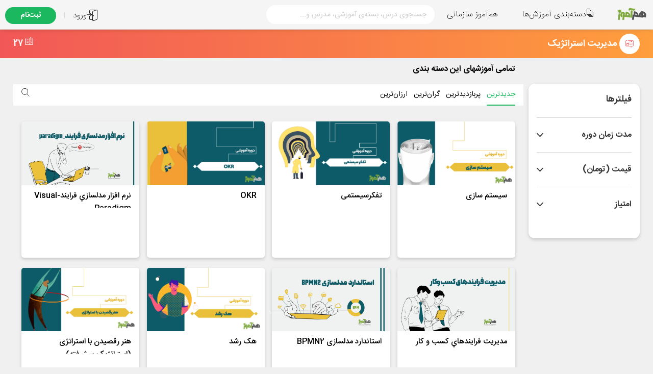

--- FILE ---
content_type: text/html; charset=utf-8
request_url: https://www.hamamooz.com/courses/group/3/%EF%BF%BD%EF%BF%BD%EF%BF%BD%EF%BF%BD%EF%BF%BD%EF%BF%BD%EF%BF%BD%EF%BF%BD%EF%BF%BD%EF%BF%BD%EF%BF%BD%EF%BF%BD-%EF%BF%BD%EF%BF%BD%EF%BF%BD%EF%BF%BD%EF%BF%BD%EF%BF%BD%EF%BF%BD%EF%BF%BD%EF%BF%BD%EF%BF%BD%EF%BF%BD%EF%BF%BD%EF%BF%BD%EF%BF%BD%EF%BF%BD%EF%BF%BD%EF%BF%BD%EF%BF%BD
body_size: 28123
content:

        <!DOCTYPE html>
        <html lang="fa">
            <head>
                <meta name="viewport" content="width=device-width, initial-scale=1">
                <link rel="manifest" href="./manifest.json">
                <link rel="stylesheet" href="/css/styles.css?version=3.08" />
                <link rel="apple-touch-icon" sizes="57x57" href="/icon/apple-icon-57x57.png">
                <link rel="apple-touch-icon" sizes="60x60" href="/icon/apple-icon-60x60.png">
                <link rel="apple-touch-icon" sizes="72x72" href="/icon/apple-icon-72x72.png">
                <link rel="apple-touch-icon" sizes="76x76" href="/icon/apple-icon-76x76.png">
                <link rel="apple-touch-icon" sizes="114x114" href="/icon/apple-icon-114x114.png">
                <link rel="apple-touch-icon" sizes="120x120" href="/icon/apple-icon-120x120.png">
                <link rel="apple-touch-icon" sizes="144x144" href="/icon/apple-icon-144x144.png">
                <link rel="apple-touch-icon" sizes="152x152" href="/icon/apple-icon-152x152.png">
                <link rel="apple-touch-icon" sizes="180x180" href="/icon/apple-icon-180x180.png">
                <link rel="icon" type="image/png" sizes="192x192"  href="/icon/android-icon-192x192.png">
                <link rel="icon" type="image/png" sizes="32x32" href="/icon/favicon-32x32.png">
                <link rel="icon" type="image/png" sizes="96x96" href="/icon/favicon-96x96.png">
                <link rel="icon" type="image/png" sizes="16x16" href="/icon/favicon-16x16.png">
                <link rel="manifest" href="/icon/manifest.json">
                <meta name="msapplication-TileColor" content="#ffffff">
                <meta name="msapplication-TileImage" content="/icon/ms-icon-144x144.png">
                <meta name="theme-color" content="#ffffff">
                <meta name="enamad" content="790895"/>
                <meta name="samandehi" content="164507724"/>
                <title data-react-helmet="true">آموزش مدیریت استراتژیک</title>
                <meta data-react-helmet="true" name="description" content="آموزش مدیریت استراتژیک، هم‌آموز"/><meta data-react-helmet="true" name="keywords" content/><meta data-react-helmet="true" property="og:locale" content="fa"/><meta data-react-helmet="true" property="og:type" content="article"/><meta data-react-helmet="true" property="og:title" content="آموزش مدیریت استراتژیک"/><meta data-react-helmet="true" property="og:description" content="آموزش مدیریت استراتژیک، هم‌آموز"/><meta data-react-helmet="true" property="og:url" content="https://www.hamamooz.comundefined"/><meta data-react-helmet="true" property="og:site_name" content="Hamamooz"/><meta data-react-helmet="true" property="product:price:amount" content/><meta data-react-helmet="true" property="product:price:currency" content/><meta data-react-helmet="true" property="article:publisher" content="https://www.linkedin.com/company/hamamooz"/><meta data-react-helmet="true" property="article:section" content="Uncategorized"/><meta data-react-helmet="true" property="og:image" content/><meta data-react-helmet="true" property="og:image:alt" content/><meta data-react-helmet="true" name="twitter:card" content="summary_large_image"/><meta data-react-helmet="true" name="twitter:description" content="آموزش مدیریت استراتژیک، هم‌آموز"/><meta data-react-helmet="true" name="twitter:title" content="آموزش مدیریت استراتژیک"/><meta data-react-helmet="true" name="twitter:site" content=""/><meta data-react-helmet="true" name="twitter:image" content/><meta data-react-helmet="true" name="twitter:creator" content=""/>               
                               
                <!-- Global site tag (gtag.js) - Google Analytics -->
                <script async src="https://www.googletagmanager.com/gtag/js?id=UA-83130205-5"></script>
                <script>
                  window.dataLayer = window.dataLayer || [];
                  function gtag(){dataLayer.push(arguments);}
                  gtag('js', new Date());
                
                  gtag('config', 'UA-83130205-5');
                </script>
                <script type="text/javascript">
                    (function(c,l,a,r,i,t,y){
                        c[a]=c[a]||function(){(c[a].q=c[a].q||[]).push(arguments)};
                        t=l.createElement(r);t.async=1;t.src="https://www.clarity.ms/tag/"+i;
                        y=l.getElementsByTagName(r)[0];y.parentNode.insertBefore(t,y);
                    })(window, document, "clarity", "script", "nee8xqem7p");
                </script>
                <script type="text/javascript">
                  !function(){var i="syEtp7",a=window,d=document;function g(){var g=d.createElement("script"),s="https://www.goftino.com/widget/"+i,l=localStorage.getItem("goftino_"+i);g.async=!0,g.src=l?s+"?o="+l:s;d.getElementsByTagName("head")[0].appendChild(g);}"complete"===d.readyState?g():a.attachEvent?a.attachEvent("onload",g):a.addEventListener("load",g,!1);}();
                </script>
                <!-- Begin Inspectlet Asynchronous Code -->
                <script type="text/javascript">
                (function() {
                window.__insp = window.__insp || [];
                __insp.push(['wid', 509709935]);
                var ldinsp = function(){
                if(typeof window.__inspld != "undefined") return; window.__inspld = 1; var insp = document.createElement('script'); insp.type = 'text/javascript'; insp.async = true; insp.id = "inspsync"; insp.src = ('https:' == document.location.protocol ? 'https' : 'http') + '://cdn.inspectlet.com/inspectlet.js?wid=509709935&r=' + Math.floor(new Date().getTime()/3600000); var x = document.getElementsByTagName('script')[0]; x.parentNode.insertBefore(insp, x); };
                setTimeout(ldinsp, 0);
                })();
                </script>
                <script> !function (t, e, n) { t.yektanetAnalyticsObject = n, t[n] = t[n] || function () { t[n].q.push(arguments) }, t[n].q = t[n].q || []; var a = new Date, r = a.getFullYear().toString() + "0" + a.getMonth() + "0" + a.getDate() + "0" + a.getHours(), c = e.getElementsByTagName("script")[0], s = e.createElement("script"); s.id = "ua-script-TSYRIJWY"; s.dataset.analyticsobject = n; s.async = 1; s.type = "text/javascript"; s.src = "https://cdn.yektanet.com/rg_woebegone/scripts_v3/TSYRIJWY/rg.complete.js?v=" + r, c.parentNode.insertBefore(s, c) }(window, document, "yektanet"); </script>
                <!-- Hotjar Tracking Code for https://www.hamamooz.com -->
                <script>
                    (function(h,o,t,j,a,r){
                        h.hj=h.hj||function(){(h.hj.q=h.hj.q||[]).push(arguments)};
                        h._hjSettings={hjid:1476256,hjsv:6};
                        a=o.getElementsByTagName('head')[0];
                        r=o.createElement('script');r.async=1;
                        r.src=t+h._hjSettings.hjid+j+h._hjSettings.hjsv;
                        a.appendChild(r);
                    })(window,document,'https://static.hotjar.com/c/hotjar-','.js?sv=');
                </script>
                <meta name="yandex-verification" content="d184b31f1f9eabff" />
                
                <!-- Neura Tracking Code -->
  <script>
  (function(window, document, scriptSrc, workspaceId, config) {
  // Create a queue to store events before the SDK loads
  window.NeuraTrack = window.NeuraTrack || function() {
    (window.NeuraTrack.q = window.NeuraTrack.q || []).push(arguments);
  };
  
  // Initialize with configuration
  window.NeuraTrack.workspaceId = workspaceId;
  window.NeuraTrack.config = config || {};
  window.NeuraTrack.q = window.NeuraTrack.q || [];
  
  // Add a script tag to load the SDK
  var script = document.createElement('script');
  script.type = 'text/javascript';
  script.async = true;
  script.src = scriptSrc;
  
  // When the script loads, process the queue
  script.onload = function() {
    // Make sure NeuraTracking is available
    if (typeof window.NeuraTracking !== 'function') {
      console.error('[Neura Tracker] SDK failed to load properly. NeuraTracking is not a constructor.');
      return;
    }
    
    // Initialize the tracker with the workspace ID and config
    var tracker = new window.NeuraTracking({
      workspaceId: window.NeuraTrack.workspaceId,
      ...window.NeuraTrack.config
    });
    
    // Process any queued commands
    var queue = window.NeuraTrack.q;
    for (var i = 0; i < queue.length; i++) {
      var args = queue[i];
      var method = args[0];
      var params = Array.prototype.slice.call(args, 1);
      
      if (tracker[method] && typeof tracker[method] === 'function') {
        tracker[method].apply(tracker, params);
      }
    }
    
    // Override the queue function with direct calls to the tracker
    window.NeuraTrack = function() {
      var args = Array.prototype.slice.call(arguments);
      var method = args[0];
      var params = Array.prototype.slice.call(args, 1);
      
      if (tracker[method] && typeof tracker[method] === 'function') {
        return tracker[method].apply(tracker, params);
      }
    };
    
    // Keep reference to the tracker instance
    window.NeuraTrack.instance = tracker;
  };
  
  // Add the script to the page
  var head = document.getElementsByTagName('head')[0];
  head.appendChild(script);
})(
  window,
  document,
  'https://cdn.neuraapp.io/tracking/v1/neura-tracking.min.js', // Local path for testing
  '0b514d7e-018b-4959-bd68-1f6d204fb514',
  { 
    debug: true,
    endpoint: 'https://events.neuraapp.io/api/tracking/events', // Example endpoint
    maxQueueSize: 5 // Send events in smaller batches for testing
  }
); 
  </script>
            </head>
            <body>
                <div id="root"><div data-reactroot=""><div class=""><header><div class="sizeHandlerFullMobileVersion"><div class="headerInner organizer"><div class="navigation inlineView"><span class="icon icon-menu originalGreenColor halfVerticalPadding"></span><div class="openedUpMenu"><div class="closedUpMenu"></div><div class="menuBox"><div class="mainItems halfPadding lightBottomBorder"><img src="/img/logo_text.png" width="80" class="middleContext" alt="هم‌آموز"/><div class="backHome leftFloat halfPadding"><span class="icon icon-left-arrow originalGreenColor "></span></div></div><div class="accountManage organizer halfPadding lightBottomBorder"><a href="/login"><div class="login halfPadding lightFont"><span class="icon icon-login"></span> <!-- -->ورود</div></a><a href="/signup"><div class="signUp greenButton leftFloat">ثبت‌نام</div></a></div><div class="categoryList organizer halfPadding"><ul><li><a href="/courses/group/1/بازاریابی-و-فروش"><span class="icon icon-marketing"></span>بازاریابی و فروش</a></li><li><a href="/courses/group/2/مالی-و-سرمایه-گذاری"><span class="icon icon-financial"></span>مالی و سرمایه گذاری</a></li><li><a href="/courses/group/3/مدیریت-استراتژیک"><span class="icon icon-strategy"></span>مدیریت استراتژیک</a></li><li><a href="/courses/group/5/مدیریت-پروژه"><span class="icon icon-project"></span>مدیریت پروژه</a></li><li><a href="/courses/group/10/توسعه-مهارت‌های-فردی"><span class="icon icon-personal"></span>توسعه مهارت‌های فردی</a></li><li><a href="/courses/group/11/استارتاپ-و-کارآفرینی"><span class="icon icon-startup"></span>استارتاپ و کارآفرینی</a></li><li><a href="/courses/group/13/کامپیوتر-و-علوم-داده"><span class="icon icon-software"></span>کامپیوتر و علوم داده</a></li><li><a href="/courses/group/20/اصول-مدیریت"><span class="icon icon-manager"></span>اصول مدیریت</a></li><li><a href="/courses/group/22/مدیریت-نگهداری-و-تعمیرات"><span class="icon icon-caring"></span>مدیریت نگهداری و تعمیرات</a></li><li><a href="/courses/group/23/دروس-دانشگاهی"><span class="icon icon-university"></span>دروس دانشگاهی</a></li><li><a href="/courses/group/24/مدیریت-منابع-انسانی"><span class="icon icon-human"></span>مدیریت منابع انسانی</a></li><li><a href="/courses/group/27/کنکور-مدیریت"><span class="icon icon-exam-managment"></span>کنکور مدیریت</a></li><li><a href="/courses/group/32/علوم-داده-"><span class="icon icon-data-science"></span>علوم داده </a></li><li><a href="/courses/group/33/حسابداری"><span class="icon icon-acc-Course"></span>حسابداری</a></li><li><a href="/courses/group/34/مدیریت-فرایند"><span class="icon "></span>مدیریت فرایند</a></li><li><a href="/courses/group/55/رهبری-و-کوچینگ"><span class="icon "></span>رهبری و کوچینگ</a></li><li><a href="/courses/group/56/روانشناسی-و-علوم-رفتاری"><span class="icon "></span>روانشناسی و علوم رفتاری</a></li><li><a href="/courses/group/57/خلاقیت-و-نوآوری"><span class="icon "></span>خلاقیت و نوآوری</a></li><li><a href="/courses/group/58/مدیریت-محصول"><span class="icon "></span>مدیریت محصول</a></li><li><a href="/courses/group/59/مسیر-شغلی"><span class="icon "></span>مسیر شغلی</a></li><li><a href="/courses/group/60/مشاوره-مدیریت"><span class="icon "></span>مشاوره مدیریت</a></li></ul></div></div></div></div><a href="/"><div class="logo inlineView"><img src="/img/logo_text.png" width="80" class="middleContext"/></div></a><div class="categoryOption lightFont relative"><span class="icon icon-selectioned-items"></span>دسته‌بندی آموزش‌ها<div class="categoryHoverAction normalFont"><div class="mainCategoryList relative"><ul><li><div class="sideBarInHoverMode"></div><div class="rightFloat"><img class="imageDistance imageSize" src="https://www.hamamooz.com/icon/groups/Marketing-sales.svg" alt="بازاریابی و فروش"/><a href="/courses/group/1/بازاریابی-و-فروش">بازاریابی و فروش</a></div><span class="icon icon-left-arrow nonImportantFontSize leftFloat"></span></li><li><div class="sideBarInHoverMode"></div><div class="rightFloat"><img class="imageDistance imageSize" src="https://www.hamamooz.com/icon/groups/Finance-investment.svg" alt="مالی و سرمایه گذاری"/><a href="/courses/group/2/مالی-و-سرمایه-گذاری">مالی و سرمایه گذاری</a></div><span class="icon icon-left-arrow nonImportantFontSize leftFloat"></span></li><li><div class="sideBarInHoverMode"></div><div class="rightFloat"><img class="imageDistance imageSize" src="https://www.hamamooz.com/icon/groups/strategic-Managment.svg" alt="مدیریت استراتژیک"/><a href="/courses/group/3/مدیریت-استراتژیک">مدیریت استراتژیک</a></div><span class="icon icon-left-arrow nonImportantFontSize leftFloat"></span></li><li><div class="sideBarInHoverMode"></div><div class="rightFloat"><img class="imageDistance imageSize" src="https://www.hamamooz.com/icon/groups/project-manegment.svg" alt="مدیریت پروژه"/><a href="/courses/group/5/مدیریت-پروژه">مدیریت پروژه</a></div><span class="icon icon-left-arrow nonImportantFontSize leftFloat"></span></li><li><div class="sideBarInHoverMode"></div><div class="rightFloat"><img class="imageDistance imageSize" src="https://www.hamamooz.com/icon/groups/Development-individual-skills.svg" alt="توسعه مهارت‌های فردی"/><a href="/courses/group/10/توسعه-مهارت‌های-فردی">توسعه مهارت‌های فردی</a></div><span class="icon icon-left-arrow nonImportantFontSize leftFloat"></span></li><li><div class="sideBarInHoverMode"></div><div class="rightFloat"><img class="imageDistance imageSize" src="https://www.hamamooz.com/icon/groups/Startup-entrepreneurship.svg" alt="استارتاپ و کارآفرینی"/><a href="/courses/group/11/استارتاپ-و-کارآفرینی">استارتاپ و کارآفرینی</a></div><span class="icon icon-left-arrow nonImportantFontSize leftFloat"></span></li><li><div class="sideBarInHoverMode"></div><div class="rightFloat"><img class="imageDistance imageSize" src="https://www.hamamooz.com/icon/groups/Computer-datascience.svg" alt="کامپیوتر و علوم داده"/><a href="/courses/group/13/کامپیوتر-و-علوم-داده">کامپیوتر و علوم داده</a></div><span class="icon icon-left-arrow nonImportantFontSize leftFloat"></span></li><li><div class="sideBarInHoverMode"></div><div class="rightFloat"><img class="imageDistance imageSize" src="https://www.hamamooz.com/icon/groups/Human-resources-management.svg" alt="مدیریت منابع انسانی"/><a href="/courses/group/24/مدیریت-منابع-انسانی">مدیریت منابع انسانی</a></div><span class="icon icon-left-arrow nonImportantFontSize leftFloat"></span></li><li><div class="sideBarInHoverMode"></div><div class="rightFloat"><img class="imageDistance imageSize" src="https://www.hamamooz.com/icon/groups/Management-exam.svg" alt="کنکور مدیریت"/><a href="/courses/group/27/کنکور-مدیریت">کنکور مدیریت</a></div><span class="icon icon-left-arrow nonImportantFontSize leftFloat"></span></li><li><div class="sideBarInHoverMode"></div><div class="rightFloat"><img class="imageDistance imageSize" src="https://www.hamamooz.com/icon/groups/Leadership-coaching.svg" alt="رهبری و کوچینگ"/><a href="/courses/group/55/رهبری-و-کوچینگ">رهبری و کوچینگ</a></div><span class="icon icon-left-arrow nonImportantFontSize leftFloat"></span></li><li><div class="sideBarInHoverMode"></div><div class="rightFloat"><img class="imageDistance imageSize" src="https://www.hamamooz.com/icon/groups/Psychology-behavioral-sciences.svg" alt="روانشناسی و علوم رفتاری"/><a href="/courses/group/56/روانشناسی-و-علوم-رفتاری">روانشناسی و علوم رفتاری</a></div><span class="icon icon-left-arrow nonImportantFontSize leftFloat"></span></li><li><div class="sideBarInHoverMode"></div><div class="rightFloat"><img class="imageDistance imageSize" src="https://www.hamamooz.com/icon/groups/creativity-innovation.svg" alt="خلاقیت و نوآوری"/><a href="/courses/group/57/خلاقیت-و-نوآوری">خلاقیت و نوآوری</a></div><span class="icon icon-left-arrow nonImportantFontSize leftFloat"></span></li><li><div class="sideBarInHoverMode"></div><div class="rightFloat"><img class="imageDistance imageSize" src="https://www.hamamooz.com/icon/groups/Product-management.svg" alt="مدیریت محصول"/><a href="/courses/group/58/مدیریت-محصول">مدیریت محصول</a></div><span class="icon icon-left-arrow nonImportantFontSize leftFloat"></span></li><li><div class="sideBarInHoverMode"></div><div class="rightFloat"><img class="imageDistance imageSize" src="https://www.hamamooz.com/icon/groups/career-path.svg" alt="مسیر شغلی"/><a href="/courses/group/59/مسیر-شغلی">مسیر شغلی</a></div><span class="icon icon-left-arrow nonImportantFontSize leftFloat"></span></li><li><div class="sideBarInHoverMode"></div><div class="rightFloat"><img class="imageDistance imageSize" src="https://www.hamamooz.com/icon/groups/project-manegment.svg" alt="مشاوره مدیریت"/><a href="/courses/group/60/مشاوره-مدیریت">مشاوره مدیریت</a></div><span class="icon icon-left-arrow nonImportantFontSize leftFloat"></span></li></ul></div></div></div><a href="/orgLanding"><div class="categoryOption lightFont relative">هم‌آموز سازمانی</div></a><div class="search leftFloat halfVerticalPadding hideInMobile"><div><div><input type="text" style="width:100%" class="searchInput" placeholder="جستجوی درس، بسته‌ی آموزشی، مدرس و..."/></div></div></div><div class="loginAndSignup leftFloat"><div class="leftFloat beforeSignin"><a href="/login"><div class="login lightFont inlineView middleContext"><span class="icon icon-login contextFontSize"></span> <!-- -->ورود</div></a><div class="spaceHandler inlineView middleContext"></div><a href="/signup"><div class="signUp inlineView middleContext"><div class="greenButton">ثبت‌نام</div></div></a></div></div></div></div></header><div class="managePosition"><div class="rightToLeftDirection manageSpaceIcon"><a href="/login"><span class="icon icon-login contextFontSize"></span> <!-- -->ورود</a></div><div class=" mainSearchBox  rightToLeftDirection  textInRight relative customize"><div><div><input type="text" style="width:100%" class="searchMainInput inlineView" placeholder="جستجوی درس، بسته‌ی آموزشی، مدرس و..."/></div></div></div></div><div class="categoryContainer organizer"><div class="categoryTitle financialGroup  whiteColor boldFont organizer"><div class="sizeHandler"><div class="fullCategoryName sessionTitle rightFloat rightToLeftDirection"><span class="categoryIcon icon icon-strategy"></span><h1>مدیریت استراتژیک</h1></div><div class="courseNumber leftFloat sessionTitle halfVerticalPadding"><span class="middleContext">27</span><span class="icon icon-open-book leftIconMargin"></span></div></div></div><div class="allCoursesInCategory rightToLeftDirection sizeHandler"><div class="managePageCourses"><div><div class=" organizer displayContainer  categoryContainer catContainer"><div class="filterBox "><div class="containerMang"><div class="filterDisplay"><div class="directionRow"><span class="icon icon-close leftFloat middleContext originalGrayColor marginMng displayMng opacityZero"></span><span class="filterText">فیلترها</span></div><span class="delFilterText pointShape displayNone">حذف فیلتر</span></div><div class="lineFilter marginTop"></div><div class=""><div class="filterDisplay marginTop setCursor"><span class="titleFilter">مدت زمان دوره</span><img src="../../../img/Icon ionic-ios-arrow-down.svg"/></div><div></div></div><div class="lineFilter marginTop"></div><div class="filterDisplay marginTop setCursor"><span class="titleFilter">قیمت (تومان)</span><img src="../../../img/Icon ionic-ios-arrow-down.svg"/></div><div></div><div class="lineFilter marginTop"></div><div class="filterDisplay marginTop setCursor "><span class="titleFilter">امتیاز</span><img src="../../../img/Icon ionic-ios-arrow-down.svg"/></div><div></div><div class="btnManage opacityZero"><button class=" opacityZero ">اعمال فیلتر</button></div></div></div><div class="courseContainer"><div class="sizeHandler"><h2 class="courseHeader boldFont masterFullName organizer">تمامی آموزشهای این دسته بندی</h2></div><div class="mainFilters listOfLines whiteBack organizer marginBottom "><div class="sizeHandler"><ul class="rightFloat listMinimumSpace contextFontSize setFilterResponsive"><li class="pointShape activeFilter">جدیدترین</li><li class="pointShape 0">پربازدید‌ترین</li><li class="pointShape 0">گران‌ترین</li><li class="pointShape 0">ارزان‌ترین</li></ul><ul class="manageFilterBox rightFloat listMinimumSpace contextFontSize"><li class="filterResponsive pointShape manageFilterBox flexCenter"><div class="flexCenter"><span class="icon-filter marginLeft"></span><span class="marginLeft">فیلتر</span></div></li><li class="filterResponsive pointShape manageFilterBox flexCenter"><div class="flexCenter"><span class="icon-sortby marginLeft"></span><span class="marginLeft">جدیدترین</span></div></li></ul><div class="opacityZero  sortBox"><div class="manageSortBoxPosition"><div class="manageClosePosition"><span class="icon icon-close leftFloat middleContext originalGrayColor marginMng displayMng opacityZero"></span><span>مرتب سازی براساس</span></div><div class="manageSortBoxPosition"><div class="itemSortPosition"><p class="marginBottom pointShape  activeFilter activeColor">جدیدترین</p></div><div class="itemSortPosition"><p class="marginBottom pointShape  0">پربازدید‌ترین</p></div><div class="itemSortPosition"><p class="marginBottom pointShape  0">گران‌ترین</p></div><div class="itemSortPosition"><p class="marginBottom pointShape  0">ارزان‌ترین</p></div></div></div></div><div class="searchContainer leftFloat"><span class="icon icon-search"></span></div></div></div><div style="width:1000px" class="sizeHandler organizer"><div class=" categoryCourseBoxes organizer courseResponsive"><div>موردی یافت نشد </div></div></div><div class="sizeHandler"><div class="pagination listOfLines listMinimumSpace contextFontSize textInCenter organizer textInRight"><span class="paginationItem pageNavigation inlineView middleContext disableNavigate"><span class="icon icon-perv-arrow"></span><span rel="prev" class="desktopInlineVersion">صفحه قبل</span></span><ul class="inlineView"><li class="pointShape activePage">1</li><li class="pointShape ">0</li></ul><span class="paginationItem pageNavigation inlineView middleContext"><span rel="next" class="desktopInlineVersion pointShape">صفحه بعد</span><span class="icon icon-next-arrow"></span></span></div></div></div></div></div></div><div class="mastersOfCourse organizer"><div class="sizeHandler"><h2 class="courseHeader boldFont masterFullName organizer">اساتید این گروه</h2><div class="organizer masterLists"><div class="masterColumn"><a href="/teachers/227/مدیر-ایران"><div class="teacherCart organizer relative "><div class="teacherMainInfo organizer relative"><div class="teacherProfileImage middleContext"><img width="100%" src="https://hamamoozfiles.s3.afranet.net//hamamooz/explorer/Image/Teachers/Modiran-.jpg?AWSAccessKeyId=MKKM3BDBQMTRUPNE9ER4&amp;Expires=1769731865&amp;Signature=VTSgPf7Gmhj9SsEqKZ19cdWtoak%3D" alt="مدیر ایران"/></div><div class="teacherCourseNumber boldFont rightToLeftDirection">18 دوره</div><h3 class="teacherName inlineView middleContext boldFont">مدیر ایران</h3></div><h4 class="teacherProfessional organizer"></h4><span class="teacherPointer"></span></div></a></div><div class="masterColumn"><a href="/teachers/72/گروه--آریانا-"><div class="teacherCart organizer relative "><div class="teacherMainInfo organizer relative"><div class="teacherProfileImage middleContext"><img width="100%" src="https://hamamoozfiles.s3.afranet.net//hamamooz/explorer/Image/Teachers/aryanagroup.png?AWSAccessKeyId=MKKM3BDBQMTRUPNE9ER4&amp;Expires=1769731865&amp;Signature=POmQe3Rix96QbgP0l7ggFJMhjxk%3D" alt="گروه  آریانا "/></div><div class="teacherCourseNumber boldFont rightToLeftDirection">11 دوره</div><h3 class="teacherName inlineView middleContext boldFont">گروه  آریانا </h3></div><h4 class="teacherProfessional organizer">گروه پژوهشی صنعتی آریانا</h4><span class="teacherPointer"></span></div></a></div><div class="masterColumn"><a href="/teachers/20317/انتشارات--آریاناقلم"><div class="teacherCart organizer relative "><div class="teacherMainInfo organizer relative"><div class="teacherProfileImage middleContext"><img width="100%" src="https://hamamoozfiles.s3.afranet.net//hamamooz/aryanaghalam-logo.png?AWSAccessKeyId=MKKM3BDBQMTRUPNE9ER4&amp;Expires=1769731865&amp;Signature=7uvTU4ojqSJGMAzWxVh3QXzK928%3D" alt="انتشارات  آریاناقلم"/></div><div class="teacherCourseNumber boldFont rightToLeftDirection">10 دوره</div><h3 class="teacherName inlineView middleContext boldFont">انتشارات  آریاناقلم</h3></div><h4 class="teacherProfessional organizer"></h4><span class="teacherPointer"></span></div></a></div><div class="masterColumn"><a href="/teachers/110/بلد-شو"><div class="teacherCart organizer relative "><div class="teacherMainInfo organizer relative"><div class="teacherProfileImage middleContext"><img width="100%" src="https://hamamoozfiles.s3.afranet.net//hamamooz/explorer/Image/Teachers/baladshow.png?AWSAccessKeyId=MKKM3BDBQMTRUPNE9ER4&amp;Expires=1769731865&amp;Signature=Xvmr5tUFxe8e7bxrM96qw5WymM8%3D" alt="بلد شو"/></div><div class="teacherCourseNumber boldFont rightToLeftDirection">7 دوره</div><h3 class="teacherName inlineView middleContext boldFont">بلد شو</h3></div><h4 class="teacherProfessional organizer">سیستم آموزش الکترونیکی</h4><span class="teacherPointer"></span></div></a></div><div class="masterColumn"><a href="/teachers/23/مهندس-امین--کریمی"><div class="teacherCart organizer relative "><div class="teacherMainInfo organizer relative"><div class="teacherProfileImage middleContext"><img width="100%" src="https://hamamoozfiles.s3.afranet.net//hamamooz/explorer/Image/Teachers/aminkarimi.jpg?AWSAccessKeyId=MKKM3BDBQMTRUPNE9ER4&amp;Expires=1769731865&amp;Signature=i5YELeSl4AFpZ2bm%2F1jCBVsax04%3D" alt="مهندس امین  کریمی"/></div><div class="teacherCourseNumber boldFont rightToLeftDirection">4 دوره</div><h3 class="teacherName inlineView middleContext boldFont">مهندس امین  کریمی</h3></div><h4 class="teacherProfessional organizer">مدرس و مشاور کسب و کار های آنلاین</h4><span class="teacherPointer"></span></div></a></div><div class="masterColumn"><a href="/teachers/15/دکتر-مجتبی-لشکربلوکی"><div class="teacherCart organizer relative "><div class="teacherMainInfo organizer relative"><div class="teacherProfileImage middleContext"><img width="100%" src="https://hamamoozfiles.s3.afranet.net//hamamooz/explorer/Image/Teachers/e8ae88b8-c729-11e9-aabb-d8d385aa5d02.jpg?AWSAccessKeyId=MKKM3BDBQMTRUPNE9ER4&amp;Expires=1769731865&amp;Signature=K4ZRGUdHgyM2SAeQd7nVd%2BwLYDY%3D" alt="دکتر مجتبی لشکربلوکی"/></div><div class="teacherCourseNumber boldFont rightToLeftDirection">4 دوره</div><h3 class="teacherName inlineView middleContext boldFont">دکتر مجتبی لشکربلوکی</h3></div><h4 class="teacherProfessional organizer">مشاور ارشد استراتژی و سرمایه گذاری سازمان ها و مدرس مدعو دانشگاه صنعتی شریف</h4><span class="teacherPointer"></span></div></a></div><div class="masterColumn"><a href="/teachers/259/دکتر-امین-ترکمان"><div class="teacherCart organizer relative "><div class="teacherMainInfo organizer relative"><div class="teacherProfileImage middleContext"><img width="100%" src="https://hamamoozfiles.s3.afranet.net//hamamooz/explorer/Image/Teachers/torkaman.jpg?AWSAccessKeyId=MKKM3BDBQMTRUPNE9ER4&amp;Expires=1769731865&amp;Signature=rOWk87XLhJy6H8d2%2Bx2wKrm8dZ0%3D" alt="دکتر امین ترکمان"/></div><div class="teacherCourseNumber boldFont rightToLeftDirection">3 دوره</div><h3 class="teacherName inlineView middleContext boldFont">دکتر امین ترکمان</h3></div><h4 class="teacherProfessional organizer">دکتر امین ترکمان</h4><span class="teacherPointer"></span></div></a></div><div class="masterColumn"><a href="/teachers/222/دنیای-اقتصاد"><div class="teacherCart organizer relative "><div class="teacherMainInfo organizer relative"><div class="teacherProfileImage middleContext"><img width="100%" src="https://hamamoozfiles.s3.afranet.net//hamamooz/explorer/Image/Teachers/donyaye%20eghtesad.jpg?AWSAccessKeyId=MKKM3BDBQMTRUPNE9ER4&amp;Expires=1769731865&amp;Signature=YoPVTLT6yC1YA0mn5QfGu5a1yFg%3D" alt="دنیای اقتصاد"/></div><div class="teacherCourseNumber boldFont rightToLeftDirection">3 دوره</div><h3 class="teacherName inlineView middleContext boldFont">دنیای اقتصاد</h3></div><h4 class="teacherProfessional organizer"></h4><span class="teacherPointer"></span></div></a></div><div class="masterColumn"><a href="/teachers/267/مهندس-بهرام-ناجدی"><div class="teacherCart organizer relative "><div class="teacherMainInfo organizer relative"><div class="teacherProfileImage middleContext"><img width="100%" src="https://hamamoozfiles.s3.afranet.net//hamamooz/explorer/Image/Teachers/bahram%20najedi.jpg?AWSAccessKeyId=MKKM3BDBQMTRUPNE9ER4&amp;Expires=1769731865&amp;Signature=LB7kcOohcbXb4fFVsvGfat8VEKE%3D" alt="مهندس بهرام ناجدی"/></div><div class="teacherCourseNumber boldFont rightToLeftDirection">3 دوره</div><h3 class="teacherName inlineView middleContext boldFont">مهندس بهرام ناجدی</h3></div><h4 class="teacherProfessional organizer">مشاور مدیریت فرآیندهای سازمان -BPM</h4><span class="teacherPointer"></span></div></a></div><div class="masterColumn"><a href="/teachers/258/گروه-آریانا"><div class="teacherCart organizer relative "><div class="teacherMainInfo organizer relative"><div class="teacherProfileImage middleContext"><img width="100%" src="https://hamamoozfiles.s3.afranet.net//hamamooz/explorer/Image/Teachers/aryanagroup.png?AWSAccessKeyId=MKKM3BDBQMTRUPNE9ER4&amp;Expires=1769731865&amp;Signature=POmQe3Rix96QbgP0l7ggFJMhjxk%3D" alt="گروه آریانا"/></div><div class="teacherCourseNumber boldFont rightToLeftDirection">2 دوره</div><h3 class="teacherName inlineView middleContext boldFont">گروه آریانا</h3></div><h4 class="teacherProfessional organizer"></h4><span class="teacherPointer"></span></div></a></div><div class="masterColumn"><a href="/teachers/225/شادن-پژواک"><div class="teacherCart organizer relative "><div class="teacherMainInfo organizer relative"><div class="teacherProfileImage middleContext"><img width="100%" src="https://hamamoozfiles.s3.afranet.net//hamamooz/explorer/Image/Teachers/Shaden%20pezhvak.jpg?AWSAccessKeyId=MKKM3BDBQMTRUPNE9ER4&amp;Expires=1769731865&amp;Signature=oSqaYL4%2B9J%2BFKOrUiAIYmRgmJ%2BU%3D" alt="شادن پژواک"/></div><div class="teacherCourseNumber boldFont rightToLeftDirection">2 دوره</div><h3 class="teacherName inlineView middleContext boldFont">شادن پژواک</h3></div><h4 class="teacherProfessional organizer"></h4><span class="teacherPointer"></span></div></a></div><div class="masterColumn"><a href="/teachers/67/Alex-Schultz"><div class="teacherCart organizer relative "><div class="teacherMainInfo organizer relative"><div class="teacherProfileImage middleContext"><img width="100%" src="https://hamamoozfiles.s3.afranet.net//hamamooz/explorer/Image/Teachers/Alex-Schultz.jpg?AWSAccessKeyId=MKKM3BDBQMTRUPNE9ER4&amp;Expires=1769731865&amp;Signature=ddV0MT4iuEMgWYzz8nOa%2F%2BPy4nM%3D" alt="Alex Schultz"/></div><div class="teacherCourseNumber boldFont rightToLeftDirection">2 دوره</div><h3 class="teacherName inlineView middleContext boldFont">Alex Schultz</h3></div><h4 class="teacherProfessional organizer">مدیر بازاریابی اینترنتی فیسبوک</h4><span class="teacherPointer"></span></div></a></div><div class="masterColumn"><a href="/teachers/31/دکتر-ایمان-حاجی-زاده"><div class="teacherCart organizer relative "><div class="teacherMainInfo organizer relative"><div class="teacherProfileImage middleContext"><img width="100%" src="https://hamamoozfiles.s3.afranet.net//hamamooz/explorer/Image/Teachers/Iman%20Hajizadeh-2.png?AWSAccessKeyId=MKKM3BDBQMTRUPNE9ER4&amp;Expires=1769731865&amp;Signature=rT0bf7Hpc3Sb2yDVlaWRIcyZBWE%3D" alt="دکتر ایمان حاجی زاده"/></div><div class="teacherCourseNumber boldFont rightToLeftDirection">2 دوره</div><h3 class="teacherName inlineView middleContext boldFont">دکتر ایمان حاجی زاده</h3></div><h4 class="teacherProfessional organizer">مشاور استراتژیک</h4><span class="teacherPointer"></span></div></a></div><div class="masterColumn"><a href="/teachers/102/مهندس-مجتبی-اسدی،--سید-حسین-جلالی"><div class="teacherCart organizer relative "><div class="teacherMainInfo organizer relative"><div class="teacherProfileImage middleContext"><img width="100%" src="https://hamamoozfiles.s3.afranet.net//hamamooz/explorer/Image/Teachers/mojtaba%20asadi%20%2C%20hossein%20jalali.jpg?AWSAccessKeyId=MKKM3BDBQMTRUPNE9ER4&amp;Expires=1769731865&amp;Signature=iDq%2FZ25TECVcQa1HG1R2QFWtaUM%3D" alt="مهندس مجتبی اسدی،  سید حسین جلالی"/></div><div class="teacherCourseNumber boldFont rightToLeftDirection">1 دوره</div><h3 class="teacherName inlineView middleContext boldFont">مهندس مجتبی اسدی،  سید حسین جلالی</h3></div><h4 class="teacherProfessional organizer">مدیر عامل آریانا، مشاور استراتژیک</h4><span class="teacherPointer"></span></div></a></div><div class="masterColumn"><a href="/teachers/94/Nancy--Napier"><div class="teacherCart organizer relative "><div class="teacherMainInfo organizer relative"><div class="teacherProfileImage middleContext"><img width="100%" src="https://hamamoozfiles.s3.afranet.net//hamamooz/explorer/Image/Teachers/NKN-news-shot.jpg?AWSAccessKeyId=MKKM3BDBQMTRUPNE9ER4&amp;Expires=1769731865&amp;Signature=f3IdCtumTmwLrRzh%2BBNfjJXpP3k%3D" alt="Nancy  Napier"/></div><div class="teacherCourseNumber boldFont rightToLeftDirection">1 دوره</div><h3 class="teacherName inlineView middleContext boldFont">Nancy  Napier</h3></div><h4 class="teacherProfessional organizer">نویسنده و مربی خلاقیت</h4><span class="teacherPointer"></span></div></a></div><div class="masterColumn"><a href="/teachers/234/دکتر-حمیدرضا-نورعلیزاده"><div class="teacherCart organizer relative "><div class="teacherMainInfo organizer relative"><div class="teacherProfileImage middleContext"><img width="100%" src="https://hamamoozfiles.s3.afranet.net//hamamooz/explorer/Image/Teachers/Mr.-Nooralizadeh.jpg?AWSAccessKeyId=MKKM3BDBQMTRUPNE9ER4&amp;Expires=1769731865&amp;Signature=X8zu%2BDrIgtcV568AhzRNdROzGx0%3D" alt="دکتر حمیدرضا نورعلیزاده"/></div><div class="teacherCourseNumber boldFont rightToLeftDirection">1 دوره</div><h3 class="teacherName inlineView middleContext boldFont">دکتر حمیدرضا نورعلیزاده</h3></div><h4 class="teacherProfessional organizer"></h4><span class="teacherPointer"></span></div></a></div><div class="masterColumn"><a href="/teachers/20290/استاد-حسین--رضازاده"><div class="teacherCart organizer relative "><div class="teacherMainInfo organizer relative"><div class="teacherProfileImage middleContext"><img width="100%" src="https://hamamoozfiles.s3.afranet.net//hamamooz/explorer/Image/Teachers/WhatsApp%20Image%202022-02-01%20at%2010.05.42.jpg?AWSAccessKeyId=MKKM3BDBQMTRUPNE9ER4&amp;Expires=1769731865&amp;Signature=gnFKsTFHyIS0nSFbPxau7nGPLvc%3D" alt="استاد حسین  رضازاده"/></div><div class="teacherCourseNumber boldFont rightToLeftDirection">1 دوره</div><h3 class="teacherName inlineView middleContext boldFont">استاد حسین  رضازاده</h3></div><h4 class="teacherProfessional organizer">مدرس دانشگاه </h4><span class="teacherPointer"></span></div></a></div><div class="masterColumn"><a href="/teachers/37/دکتر-گلچهره-سهراب"><div class="teacherCart organizer relative "><div class="teacherMainInfo organizer relative"><div class="teacherProfileImage middleContext"><img width="100%" src="https://hamamoozfiles.s3.afranet.net//hamamooz/explorer/Image/Teachers/Golchehre_Sohrab.jpg?AWSAccessKeyId=MKKM3BDBQMTRUPNE9ER4&amp;Expires=1769731865&amp;Signature=zObAV8qIVg9NSi5PZsEjEA34LWk%3D" alt="دکتر گلچهره سهراب"/></div><div class="teacherCourseNumber boldFont rightToLeftDirection">1 دوره</div><h3 class="teacherName inlineView middleContext boldFont">دکتر گلچهره سهراب</h3></div><h4 class="teacherProfessional organizer">استاد یار دانشگاه تکنولوژی Ontario</h4><span class="teacherPointer"></span></div></a></div><div class="masterColumn"><a href="/teachers/29/دکتر-امیر-البدوی"><div class="teacherCart organizer relative "><div class="teacherMainInfo organizer relative"><div class="teacherProfileImage middleContext"><img width="100%" src="https://hamamoozfiles.s3.afranet.net//hamamooz/explorer/Image/Teachers/Dr%20Amir%20Albadvi.png?AWSAccessKeyId=MKKM3BDBQMTRUPNE9ER4&amp;Expires=1769731865&amp;Signature=vfBboEEEa%2B24lOEH%2FdUG9Tl3D2I%3D" alt="دکتر امیر البدوی"/></div><div class="teacherCourseNumber boldFont rightToLeftDirection">1 دوره</div><h3 class="teacherName inlineView middleContext boldFont">دکتر امیر البدوی</h3></div><h4 class="teacherProfessional organizer">استاد دانشگاه تربیت مدرس و مشاور استراتژی و فناوری اطلاعات</h4><span class="teacherPointer"></span></div></a></div><div class="masterColumn"><a href="/teachers/27/David-A.-Owens"><div class="teacherCart organizer relative "><div class="teacherMainInfo organizer relative"><div class="teacherProfileImage middleContext"><img width="100%" src="https://hamamoozfiles.s3.afranet.net//hamamooz/explorer/Image/Teachers/David-A.-Owens.jpeg?AWSAccessKeyId=MKKM3BDBQMTRUPNE9ER4&amp;Expires=1769731865&amp;Signature=7n8%2FFLkJ9d6TzmFcCgC2vefqAxo%3D" alt="David A. Owens"/></div><div class="teacherCourseNumber boldFont rightToLeftDirection">1 دوره</div><h3 class="teacherName inlineView middleContext boldFont">David A. Owens</h3></div><h4 class="teacherProfessional organizer">استاد دانشگاه Vanderbilt</h4><span class="teacherPointer"></span></div></a></div><div class="masterColumn"><a href="/teachers/24/مهندس-حسین--اکبری"><div class="teacherCart organizer relative "><div class="teacherMainInfo organizer relative"><div class="teacherProfileImage middleContext"><img width="100%" src="https://hamamoozfiles.s3.afranet.net//hamamooz/explorer/Image/Teachers/hosein%20akbari.jpg?AWSAccessKeyId=MKKM3BDBQMTRUPNE9ER4&amp;Expires=1769731865&amp;Signature=bViIyRfaGXWuujOhu6JfO9yP1%2BA%3D" alt="مهندس حسین  اکبری"/></div><div class="teacherCourseNumber boldFont rightToLeftDirection">1 دوره</div><h3 class="teacherName inlineView middleContext boldFont">مهندس حسین  اکبری</h3></div><h4 class="teacherProfessional organizer">رئيس هيئت مديره آريانا، مشاور استراتژیک</h4><span class="teacherPointer"></span></div></a></div></div></div></div></div></div><footer class="organizer rightToLeftDirection"><div class="tightSizeHandler"><div class="hamAmoozFooterShortcuts organizer"><div class="footerHeader sessionTitle boldFont organizer">هم آموز</div><div class="footerList lightFont organizer"><ul><li>کاتالوگ هم آموز</li><li><a target="_blank" href="http://hamamooz.com/blog">وبلاگ هم آموز</a></li><li>هم آموز سازمانی</li><li><a href="/teachers">مدرسین هم آموز</a></li><li class="pointShape">استعلام گواهینامه</li><li><a href="/privacy">قوانین و مقررات</a></li></ul></div></div><div class="hamAmoozFooterShortcuts organizer"><div class="footerHeader sessionTitle boldFont organizer">ارتباط با هم آموز</div><div class="footerList lightFont organizer"><ul><li><a href="/team">تیم هم آموز</a></li><li><a href="/faq">پرسش های متداول</a></li><li><a href="/about"> درباره ما</a></li><li><a href="/contact"> تماس با ما</a></li><li><a href="/contentCreate">خرید اشتراک سالانه هم‌آموز</a></li></ul></div></div><div class="rightSideFooter"><div class="ourPartners organizer"><img src="/img/logo_text.png" class="middleContext" width="100"/><a target="_blank" href="http://paratechco.com"><img src="/img/navbar-logo-en.png" class="middleContext pushSidesAway"/></a></div><div class="importanceFooter organizer"><div class="e-namad"><a referrerPolicy="origin" target="_blank" href="https://trustseal.enamad.ir/?id=516234&amp;Code=T1M1RfFk9f6J6JDMQG47fDS9Fl55M46A"><img referrerPolicy="origin" src="https://trustseal.enamad.ir/logo.aspx?id=516234&amp;Code=T1M1RfFk9f6J6JDMQG47fDS9Fl55M46A" alt="" style="width:100px;cursor:pointer" id="T1M1RfFk9f6J6JDMQG47fDS9Fl55M46A"/></a></div><div class="samandehi"><img referrerPolicy="origin" id="rgvjjxlzsizpapfujxlzoeuk" style="cursor:pointer" alt="logo-samandehi" src="https://logo.samandehi.ir/logo.aspx?id=319518&amp;p=qftinbpdbsiyujynnbpdaqgw"/></div><div><p class="contextFontSize originalGrayColor copyRight">کليه حقوق اين وب سایت متعلق به <span class="boldFont">مرکز آموزش مجازی گروه پژوهشی صنعتی آریانا</span> می‌باشد.</p><p class="contextFontSize originalGrayColor otherRights">توسعه یافته توسط تیم <a target="_blank" href="http://paratechco.com"><span class="boldFont">پاراتک</span></a></p></div></div></div></div><div class="appDownload contextFontSize organizer"><div class="tightSizeHandler storeSocial"><div class="socials boldFont organizer socialsStyle">هم آموز در شبکه های اجتماعی<div style="display:flex;align-items:center"><a href="https://t.me/Hamamooz_com" target="_blank"><span class="icon icon-telegram sessionTitle"></span></a><a href="https://instagram.com/hamamooz" target="_blank"><span class="icon icon-instagram sessionTitle"></span></a><a href="https://wa.me/989938673523" target="_blank"><svg xmlns="http://www.w3.org/2000/svg" x="0px" y="0px" width="30" height="30" viewBox="0 0 32 32" style="margin-left:8px;margin-right:16px"><path fill-rule="evenodd" d="M 24.503906 7.503906 C 22.246094 5.246094 19.246094 4 16.050781 4 C 9.464844 4 4.101563 9.359375 4.101563 15.945313 C 4.097656 18.050781 4.648438 20.105469 5.695313 21.917969 L 4 28.109375 L 10.335938 26.445313 C 12.078125 27.398438 14.046875 27.898438 16.046875 27.902344 L 16.050781 27.902344 C 22.636719 27.902344 27.996094 22.542969 28 15.953125 C 28 12.761719 26.757813 9.761719 24.503906 7.503906 Z M 16.050781 25.882813 L 16.046875 25.882813 C 14.265625 25.882813 12.515625 25.402344 10.992188 24.5 L 10.628906 24.285156 L 6.867188 25.269531 L 7.871094 21.605469 L 7.636719 21.230469 C 6.640625 19.648438 6.117188 17.820313 6.117188 15.945313 C 6.117188 10.472656 10.574219 6.019531 16.054688 6.019531 C 18.707031 6.019531 21.199219 7.054688 23.074219 8.929688 C 24.949219 10.808594 25.980469 13.300781 25.980469 15.953125 C 25.980469 21.429688 21.523438 25.882813 16.050781 25.882813 Z M 21.496094 18.445313 C 21.199219 18.296875 19.730469 17.574219 19.457031 17.476563 C 19.183594 17.375 18.984375 17.328125 18.785156 17.625 C 18.585938 17.925781 18.015625 18.597656 17.839844 18.796875 C 17.667969 18.992188 17.492188 19.019531 17.195313 18.871094 C 16.894531 18.722656 15.933594 18.40625 14.792969 17.386719 C 13.90625 16.597656 13.304688 15.617188 13.132813 15.320313 C 12.957031 15.019531 13.113281 14.859375 13.261719 14.710938 C 13.398438 14.578125 13.5625 14.363281 13.710938 14.1875 C 13.859375 14.015625 13.910156 13.890625 14.011719 13.691406 C 14.109375 13.492188 14.058594 13.316406 13.984375 13.167969 C 13.910156 13.019531 13.3125 11.546875 13.0625 10.949219 C 12.820313 10.367188 12.574219 10.449219 12.390625 10.4375 C 12.21875 10.429688 12.019531 10.429688 11.820313 10.429688 C 11.621094 10.429688 11.296875 10.503906 11.023438 10.804688 C 10.75 11.101563 9.980469 11.824219 9.980469 13.292969 C 9.980469 14.761719 11.050781 16.183594 11.199219 16.382813 C 11.347656 16.578125 13.304688 19.59375 16.300781 20.886719 C 17.011719 21.195313 17.566406 21.378906 18 21.515625 C 18.714844 21.742188 19.367188 21.710938 19.882813 21.636719 C 20.457031 21.550781 21.648438 20.914063 21.898438 20.214844 C 22.144531 19.519531 22.144531 18.921875 22.070313 18.796875 C 21.996094 18.671875 21.796875 18.597656 21.496094 18.445313 Z"></path></svg></a><a href="https://www.aparat.com/ARYANAGROUP" target="_blank"><span class="icon icon-aparat sessionTitle"></span></a></div></div><div class="flexView organizer applicationRecieve"><a target="_blank" href="https://hamamooz.com/android/Hamamoozv3.apk"><div class="android boldFont inlineView"><span class="icon icon-android"></span>دانلود اپلیکیشن</div></a><a target="_blank" href="https://play.google.com/store/apps/details?id=com.aryana"><div class="playStore boldFont inlineView"><img src="/img/images.png" class="middleContext"/>دانلود از پلی استور</div></a><a target="_blank" href="https://anardoni.com/ios/app/xeJrXlAlW"><div class="playStore boldFont inlineView anardooni"><img src="/img/Anardoni-Logo.svg" class="middleContext"/>دانلود از اناردونی</div></a></div></div></div></footer></div></div></div>
                <script>
                    window.INITIAL_STATE = {"courses":{"22":{"teacherName":"David A. Owens","teacherImage":"https:\u002F\u002Fhamamoozfiles.s3.afranet.net\u002F\u002Fhamamooz\u002Fexplorer\u002FImage\u002FTeachers\u002FDavid-A.-Owens.jpeg?AWSAccessKeyId=MKKM3BDBQMTRUPNE9ER4&Expires=1769731865&Signature=7n8%2FFLkJ9d6TzmFcCgC2vefqAxo%3D","teacherTitle":"استاد دانشگاه Vanderbilt","movieURL":"https:\u002F\u002Fhamamoozfiles.s3.afranet.net\u002F\u002Fhamamooz\u002Fexplorer\u002Fvideo\u002FLeading%20Strategic%20Innovation%20in%20Organizations\u002F1\u002FINNOVATION%20-%201ST%20render.mp4?AWSAccessKeyId=MKKM3BDBQMTRUPNE9ER4&Expires=1769731865&Signature=8nFyqq6dToc%2B%2BIGrGAiGihKkX4s%3D","userStatus":0,"enrolID":0,"numberOfUsers":0,"oldCourseFee":0,"rating":4.43478251,"ratingCount":23,"userRate":0,"teacherRate":0,"supportRate":0,"userRateComment":null,"discountable":false,"tags":null,"subtitles":null,"packageCategory":0,"movieId":0,"hasFreeAccess":false,"videoCount":0,"isFavourite":false,"contentDuration":"37551","rateAVG":null,"durationSeconds":null,"viewedCount":null,"courseID":22,"name":"نوآوری استراتژیک در سازمان","courseLength":12,"courseFee":1610000,"imageID":0,"courseUsage":null,"courseObjectives":null,"courseAudience":null,"teacherID":27,"introduction":null,"introductionMovie":0,"status":true,"groupID":3,"numberOfSession":8,"createDate":"2016-03-13T15:45:00","jalaliCreateDate":null,"courseLengthDay":120,"movieScore":0,"examScore":0,"exerciseScore":0,"offlineSessionScore":0,"minScore":70,"institueID":0,"lastUpdate":"0001-01-01T00:00:00","specialOffer":0,"hasCertificate":true,"unLimit":true,"accessories":null,"accessoriesCost":0,"shareOfPlatform":0,"shareOfTeacher":0,"confirmationStatus":0,"imageURL":"https:\u002F\u002Fhamamoozfiles.s3.afranet.net\u002F\u002Fhamamooz\u002Fexplorer2\u002Fimage\u002Fcourse%20poster\u002F%D9%86%D9%88%D8%A2%D9%88%D8%B1%DB%8C%20%D8%A7%D8%B3%D8%AA%D8%B1%D8%A7%D8%AA%DA%98%DB%8C%DA%A9%20%D8%AF%D8%B1%20%D8%B3%D8%A7%D8%B2%D9%85%D8%A7%D9%86.jpg?AWSAccessKeyId=MKKM3BDBQMTRUPNE9ER4&Expires=1769731865&Signature=LGXO2DqWZlfIh2k9i8%2F6yfmz%2BVs%3D","description":null,"priority":100,"groupName":"مدیریت استراتژیک","isSuggested":false,"isAudio":false,"imageAlt":null,"metaTitle":null},"40":{"teacherName":"دکتر گلچهره سهراب","teacherImage":"https:\u002F\u002Fhamamoozfiles.s3.afranet.net\u002F\u002Fhamamooz\u002Fexplorer\u002FImage\u002FTeachers\u002FGolchehre_Sohrab.jpg?AWSAccessKeyId=MKKM3BDBQMTRUPNE9ER4&Expires=1769731865&Signature=zObAV8qIVg9NSi5PZsEjEA34LWk%3D","teacherTitle":"استاد یار دانشگاه تکنولوژی Ontario","movieURL":"https:\u002F\u002Fhamamoozfiles.s3.afranet.net\u002F\u002Fhamamooz\u002Fexplorer\u002FImage\u002Fthumbnails\u002FDecision%20Team.jpg?AWSAccessKeyId=MKKM3BDBQMTRUPNE9ER4&Expires=1769731865&Signature=tDOx6AfS%2BdmOkPdrsRKRI3GaClA%3D","userStatus":0,"enrolID":0,"numberOfUsers":1258,"oldCourseFee":0,"rating":4.30188656,"ratingCount":53,"userRate":0,"teacherRate":0,"supportRate":0,"userRateComment":null,"discountable":false,"tags":null,"subtitles":null,"packageCategory":0,"movieId":0,"hasFreeAccess":false,"videoCount":0,"isFavourite":false,"contentDuration":"1755","rateAVG":null,"durationSeconds":null,"viewedCount":null,"courseID":40,"name":"ارتقاء تصمیم گیری تیمی","courseLength":1,"courseFee":0,"imageID":0,"courseUsage":null,"courseObjectives":null,"courseAudience":null,"teacherID":37,"introduction":"\u003Cp\u003Eآیا تصمیمات گروهی بهتر است یا فردی؟ همه ی ما به قدرت کار گروهی در هر کاری پی برده ایم. اگر به اطراف خودتان با دقت بیشتری نگاه کنید پشت هر کار و تصمیم بزرگ گروهی متعهد و قوی میبینید: برترین برندها، بزرگترین کارخانجات و بهترین رستورانها .. همه و همه با گروه های مدیریتی قوی پیش می روند. همه گروه ها برای پیشرفت کارشان نیاز به تصمیم گیری اصولی دارند. به نظر شما راه حل های تصمیم گیری اصولی چیست؟ آیا گروه دچار اشتباهات تصمیم گیری می شود؟ هر تیمی نیازمند یک رهبر قوی است، اگر شما رهبر اصلی هر تیمی باشید چه راه حل هایی برای جلوگیری از اشتباهات در تصمیم گیری دارید؟ در این سخنرانی دکتر گلچهره سهراب به تمامی سوالات شما در خصوص تصمیم گیری در تیم ها و راهکارهای موثر پاسخ می دهد.\u003C\u002Fp\u003E\u003Cp\u003E\u003Cbr\u003E\u003C\u002Fp\u003E\u003Cp\u003E\u003Cstrong\u003Eدوره آموزشی مجازی مدیریت استراتژی مرتبط با این دوره:\u003C\u002Fstrong\u003E\u003C\u002Fp\u003E\u003Col\u003E\u003Cli\u003E\u003Ca href=\"https:\u002F\u002Fwww.hamamooz.com\u002Fcourse\u002F119\u002F%D9%85%D8%AF%DB%8C%D8%B1%DB%8C%D8%AA-%D8%A7%D8%B3%D8%AA%D8%B1%D8%A7%D8%AA%DA%98%DB%8C%DA%A9\" rel=\"noopener noreferrer\" target=\"_blank\"\u003E\u003Cstrong\u003Eدوره آموزشی مدیریت استراتژیک\u003C\u002Fstrong\u003E\u003C\u002Fa\u003E\u003C\u002Fli\u003E\u003Cli\u003E\u003Ca href=\"https:\u002F\u002Fwww.hamamooz.com\u002Fcourse\u002F124\u002F%D8%AA%D9%81%DA%A9%D8%B1-%D8%A7%D8%B3%D8%AA%D8%B1%D8%A7%D8%AA%DA%98%DB%8C%DA%A9\" rel=\"noopener noreferrer\" target=\"_blank\"\u003E\u003Cstrong\u003Eدوره آموزشی تفکر استراتژیک\u003C\u002Fstrong\u003E\u003C\u002Fa\u003E\u003C\u002Fli\u003E\u003Cli\u003E\u003Ca href=\"https:\u002F\u002Fwww.hamamooz.com\u002Fcourse\u002F181\u002F%D8%A7%D8%B3%D8%AA%D8%B1%D8%A7%D8%AA%DA%98%DB%8C-%D9%88-%D8%B3%D8%A7%D8%AE%D8%AA%D8%A7%D8%B1-%D9%87%D9%84%D8%AF%DB%8C%D9%86%DA%AF-%D9%87%D8%A7\" rel=\"noopener noreferrer\" target=\"_blank\"\u003E\u003Cstrong\u003Eدوره آموزشی استراتژی و ساختار هلدینگ\u003C\u002Fstrong\u003E\u003C\u002Fa\u003E\u003C\u002Fli\u003E\u003C\u002Fol\u003E","introductionMovie":0,"status":true,"groupID":3,"numberOfSession":1,"createDate":"2015-03-02T06:29:00","jalaliCreateDate":null,"courseLengthDay":30,"movieScore":0,"examScore":0,"exerciseScore":0,"offlineSessionScore":0,"minScore":0,"institueID":0,"lastUpdate":"0001-01-01T00:00:00","specialOffer":0,"hasCertificate":false,"unLimit":true,"accessories":null,"accessoriesCost":0,"shareOfPlatform":0,"shareOfTeacher":0,"confirmationStatus":0,"imageURL":"https:\u002F\u002Fhamamoozfiles.s3.afranet.net\u002F\u002Fhamamooz\u002Fexplorer2\u002Fimage\u002Fcourse%20poster\u002F%D8%A7%D8%B1%D8%AA%D9%82%D8%A7%20%D8%AA%D8%B5%D9%85%DB%8C%D9%85%20%DA%AF%DB%8C%D8%B1%DB%8C%20%D8%AA%DB%8C%D9%85%DB%8C.jpg?AWSAccessKeyId=MKKM3BDBQMTRUPNE9ER4&Expires=1769731865&Signature=Xogs7kHJCsxLn1CCW5VXWvGOTOI%3D","description":null,"priority":100,"groupName":"مدیریت استراتژیک","isSuggested":false,"isAudio":false,"imageAlt":null,"metaTitle":null},"119":{"teacherName":"مهندس حسین  اکبری","teacherImage":"https:\u002F\u002Fhamamoozfiles.s3.afranet.net\u002F\u002Fhamamooz\u002Fexplorer\u002FImage\u002FTeachers\u002Fhosein%20akbari.jpg?AWSAccessKeyId=MKKM3BDBQMTRUPNE9ER4&Expires=1769731865&Signature=bViIyRfaGXWuujOhu6JfO9yP1%2BA%3D","teacherTitle":"رئيس هيئت مديره آريانا، مشاور استراتژیک","movieURL":"https:\u002F\u002Fhamamoozfiles.s3.afranet.net\u002F\u002Fhamamooz\u002Fexplorer\u002FCourses\u002FStrategic\u002FAryana\u002FStrategic%20Management\u002Fsp-1.01.mp4?AWSAccessKeyId=MKKM3BDBQMTRUPNE9ER4&Expires=1769731865&Signature=tXHRTYMAxHcvv9IS3p30HgFiO5A%3D","userStatus":0,"enrolID":0,"numberOfUsers":0,"oldCourseFee":0,"rating":4,"ratingCount":23,"userRate":0,"teacherRate":0,"supportRate":0,"userRateComment":null,"discountable":false,"tags":null,"subtitles":null,"packageCategory":0,"movieId":0,"hasFreeAccess":false,"videoCount":0,"isFavourite":false,"contentDuration":"26682","rateAVG":null,"durationSeconds":null,"viewedCount":null,"courseID":119,"name":"مدیریت استراتژیک","courseLength":16,"courseFee":1710000,"imageID":0,"courseUsage":null,"courseObjectives":null,"courseAudience":null,"teacherID":24,"introduction":null,"introductionMovie":0,"status":true,"groupID":3,"numberOfSession":10,"createDate":"2016-02-20T12:23:46.793","jalaliCreateDate":null,"courseLengthDay":120,"movieScore":0,"examScore":0,"exerciseScore":0,"offlineSessionScore":0,"minScore":70,"institueID":0,"lastUpdate":"0001-01-01T00:00:00","specialOffer":0,"hasCertificate":true,"unLimit":true,"accessories":null,"accessoriesCost":0,"shareOfPlatform":0,"shareOfTeacher":0,"confirmationStatus":0,"imageURL":"https:\u002F\u002Fhamamoozfiles.s3.afranet.net\u002F\u002Fhamamooz\u002Fexplorer2\u002Fimage\u002Fcourse%20poster\u002F%D9%85%D8%AF%DB%8C%D8%B1%DB%8C%D8%AA%20%D8%A7%D8%B3%D8%AA%D8%B1%D8%A7%D8%AA%DA%98%DB%8C%DA%A9.jpg?AWSAccessKeyId=MKKM3BDBQMTRUPNE9ER4&Expires=1769731865&Signature=5IUqknBcJLgIZmDPrNAnVT3rR0E%3D","description":null,"priority":100,"groupName":"مدیریت استراتژیک","isSuggested":false,"isAudio":false,"imageAlt":null,"metaTitle":null},"124":{"teacherName":"دکتر مجتبی لشکربلوکی","teacherImage":"https:\u002F\u002Fhamamoozfiles.s3.afranet.net\u002F\u002Fhamamooz\u002Fexplorer\u002FImage\u002FTeachers\u002Fe8ae88b8-c729-11e9-aabb-d8d385aa5d02.jpg?AWSAccessKeyId=MKKM3BDBQMTRUPNE9ER4&Expires=1769731865&Signature=K4ZRGUdHgyM2SAeQd7nVd%2BwLYDY%3D","teacherTitle":"مشاور ارشد استراتژی و سرمایه گذاری سازمان ها و مدرس مدعو دانشگاه صنعتی شریف","movieURL":"https:\u002F\u002Fhamamoozfiles.s3.afranet.net\u002F\u002Fhamamooz\u002Fexplorer\u002FCourses\u002FStrategic\u002FAryana\u002FTafakor%20Strategic\u002Fst1-01.mp4?AWSAccessKeyId=MKKM3BDBQMTRUPNE9ER4&Expires=1769731865&Signature=ydY7g9FF4knYftt4GGoDAdeA2Jo%3D","userStatus":0,"enrolID":0,"numberOfUsers":0,"oldCourseFee":0,"rating":3.70852017,"ratingCount":223,"userRate":0,"teacherRate":0,"supportRate":0,"userRateComment":null,"discountable":false,"tags":null,"subtitles":null,"packageCategory":0,"movieId":0,"hasFreeAccess":false,"videoCount":0,"isFavourite":false,"contentDuration":"15423","rateAVG":null,"durationSeconds":null,"viewedCount":null,"courseID":124,"name":"تفکر استراتژیک","courseLength":8,"courseFee":2185000,"imageID":0,"courseUsage":null,"courseObjectives":null,"courseAudience":null,"teacherID":15,"introduction":null,"introductionMovie":0,"status":true,"groupID":3,"numberOfSession":6,"createDate":"2016-02-21T16:56:17.45","jalaliCreateDate":null,"courseLengthDay":120,"movieScore":0,"examScore":0,"exerciseScore":0,"offlineSessionScore":0,"minScore":70,"institueID":0,"lastUpdate":"0001-01-01T00:00:00","specialOffer":1,"hasCertificate":true,"unLimit":true,"accessories":null,"accessoriesCost":0,"shareOfPlatform":0,"shareOfTeacher":0,"confirmationStatus":0,"imageURL":"https:\u002F\u002Fhamamoozfiles.s3.afranet.net\u002F\u002Fhamamooz\u002F7.jpg?AWSAccessKeyId=MKKM3BDBQMTRUPNE9ER4&Expires=1769731865&Signature=wAw2dP5j1HhxiPSfWeTeIwTEMyM%3D","description":null,"priority":100,"groupName":"مدیریت استراتژیک","isSuggested":false,"isAudio":false,"imageAlt":null,"metaTitle":null},"181":{"teacherName":"مهندس مجتبی اسدی،  سید حسین جلالی","teacherImage":"https:\u002F\u002Fhamamoozfiles.s3.afranet.net\u002F\u002Fhamamooz\u002Fexplorer\u002FImage\u002FTeachers\u002Fmojtaba%20asadi%20%2C%20hossein%20jalali.jpg?AWSAccessKeyId=MKKM3BDBQMTRUPNE9ER4&Expires=1769731865&Signature=iDq%2FZ25TECVcQa1HG1R2QFWtaUM%3D","teacherTitle":"مدیر عامل آریانا، مشاور استراتژیک","movieURL":"https:\u002F\u002Fhamamoozfiles.s3.afranet.net\u002F\u002Fhamamooz\u002Fexplorer\u002FCourses\u002FStrategic\u002FAryana\u002FHolding\u002F1.mp4?AWSAccessKeyId=MKKM3BDBQMTRUPNE9ER4&Expires=1769731865&Signature=NoGdjxj4HCEz%2F0o7J5jV59ouQQE%3D","userStatus":0,"enrolID":0,"numberOfUsers":0,"oldCourseFee":0,"rating":4.02631569,"ratingCount":38,"userRate":0,"teacherRate":0,"supportRate":0,"userRateComment":null,"discountable":false,"tags":null,"subtitles":null,"packageCategory":0,"movieId":0,"hasFreeAccess":false,"videoCount":0,"isFavourite":false,"contentDuration":"11824","rateAVG":null,"durationSeconds":null,"viewedCount":null,"courseID":181,"name":"استراتژی و ساختار هلدینگ ها","courseLength":8,"courseFee":1345000,"imageID":0,"courseUsage":null,"courseObjectives":null,"courseAudience":null,"teacherID":102,"introduction":null,"introductionMovie":0,"status":true,"groupID":3,"numberOfSession":6,"createDate":"2016-08-27T17:01:26.237","jalaliCreateDate":null,"courseLengthDay":60,"movieScore":0,"examScore":0,"exerciseScore":0,"offlineSessionScore":0,"minScore":70,"institueID":0,"lastUpdate":"0001-01-01T00:00:00","specialOffer":0,"hasCertificate":true,"unLimit":true,"accessories":null,"accessoriesCost":0,"shareOfPlatform":0,"shareOfTeacher":0,"confirmationStatus":0,"imageURL":"https:\u002F\u002Fhamamoozfiles.s3.afranet.net\u002F\u002Fhamamooz\u002Fexplorer2\u002Fimage\u002Fcourse%20poster\u002F%D8%A7%D8%B3%D8%AA%D8%B1%D8%A7%D8%AA%DA%98%DB%8C%20%D9%88%20%D8%B3%D8%A7%D8%AE%D8%AA%D8%A7%D8%B1%20%D9%87%D9%84%D8%AF%DB%8C%D9%86%DA%AF.jpg?AWSAccessKeyId=MKKM3BDBQMTRUPNE9ER4&Expires=1769731865&Signature=ORaj6hAPr0IKOh8OnRG4RuIUIfo%3D","description":null,"priority":100,"groupName":"مدیریت استراتژیک","isSuggested":false,"isAudio":false,"imageAlt":null,"metaTitle":null},"197":{"teacherName":"انتشارات  آریاناقلم","teacherImage":"https:\u002F\u002Fhamamoozfiles.s3.afranet.net\u002F\u002Fhamamooz\u002Faryanaghalam-logo.png?AWSAccessKeyId=MKKM3BDBQMTRUPNE9ER4&Expires=1769731865&Signature=7uvTU4ojqSJGMAzWxVh3QXzK928%3D","teacherTitle":null,"movieURL":"https:\u002F\u002Fhamamoozfiles.s3.afranet.net\u002F\u002Fhamamooz\u002Fexplorer\u002FCourses\u002FWorkshop\u002FAryanaghalam\u002FIntroBook\u002F1.mp4?AWSAccessKeyId=MKKM3BDBQMTRUPNE9ER4&Expires=1769731865&Signature=JhnVTIkeFYfmVYd8foiYxI3pfmY%3D","userStatus":0,"enrolID":0,"numberOfUsers":1069,"oldCourseFee":0,"rating":4.06976748,"ratingCount":43,"userRate":0,"teacherRate":0,"supportRate":0,"userRateComment":null,"discountable":false,"tags":null,"subtitles":null,"packageCategory":0,"movieId":0,"hasFreeAccess":false,"videoCount":0,"isFavourite":false,"contentDuration":"7137","rateAVG":null,"durationSeconds":null,"viewedCount":null,"courseID":197,"name":"نشست سختی کارهای سخت","courseLength":2,"courseFee":0,"imageID":0,"courseUsage":null,"courseObjectives":null,"courseAudience":null,"teacherID":20317,"introduction":"\u003Cp\u003Eسخنرانی و انتقال تجربیات چندتن از مدیران کسب و کارهای نوپای موفق ایرانی به همراه معرفی کتاب سختی کارهای سخت نوشته: بن هاروویتز یکی از بزرگترین سرمایه گزاران سیلیکون ولی. شاهین طبری: موسس و رییس هیئت مدیره چارگون، علیرضا شیری: موسس و مدیر خانه توانگری طوبی، مجید حسینی نژاد: موسس و مدیرعامل علی بابا، ناصر غانم زاده: مدیر فینوا و سرمایه گذار، محمد نجفی: مدیر 20 تا 30 سالگی و مجری، سعید قدوسی نژاد: مترجم کتاب سختی کارهای سخت\u003C\u002Fp\u003E\u003Cp\u003E\u003Cbr\u003E\u003C\u002Fp\u003E\u003Cp\u003E\u003Cspan style=\"color: rgb(0, 0, 0);\"\u003Eپیش نیاز توصیه ای:&nbsp;\u003C\u002Fspan\u003E\u003C\u002Fp\u003E\u003Cp\u003Eبرای استفاده بهتر از مطالب این نشست قبل از مشاهده، کتاب سختی کارهای سخت را تهیه و مقدمه آن را مطالعه کنید.\u003C\u002Fp\u003E","introductionMovie":0,"status":true,"groupID":3,"numberOfSession":3,"createDate":"2017-01-25T15:12:03.063","jalaliCreateDate":null,"courseLengthDay":30,"movieScore":0,"examScore":0,"exerciseScore":0,"offlineSessionScore":0,"minScore":70,"institueID":0,"lastUpdate":"0001-01-01T00:00:00","specialOffer":0,"hasCertificate":false,"unLimit":true,"accessories":null,"accessoriesCost":0,"shareOfPlatform":0,"shareOfTeacher":0,"confirmationStatus":0,"imageURL":"https:\u002F\u002Fhamamoozfiles.s3.afranet.net\u002F\u002Fhamamooz\u002Fexplorer\u002FCourses\u002FWorkshop\u002FAryanaghalam\u002FIntroBook\u002FIntroBook.jpg?AWSAccessKeyId=MKKM3BDBQMTRUPNE9ER4&Expires=1769731865&Signature=1NAFEesYIppFXti2F%2Bm62rVXNC4%3D","description":null,"priority":100,"groupName":"مدیریت استراتژیک","isSuggested":false,"isAudio":false,"imageAlt":null,"metaTitle":null},"225":{"teacherName":"انتشارات  آریاناقلم","teacherImage":"https:\u002F\u002Fhamamoozfiles.s3.afranet.net\u002F\u002Fhamamooz\u002Faryanaghalam-logo.png?AWSAccessKeyId=MKKM3BDBQMTRUPNE9ER4&Expires=1769731865&Signature=7uvTU4ojqSJGMAzWxVh3QXzK928%3D","teacherTitle":null,"movieURL":"https:\u002F\u002Fhamamoozfiles.s3.afranet.net\u002F\u002Fhamamooz\u002Fexplorer\u002FCourses\u002FWorkshop\u002FAryanaghalam\u002FDesign%20Thinking\u002FNT10.mp4?AWSAccessKeyId=MKKM3BDBQMTRUPNE9ER4&Expires=1769731865&Signature=wOkcxJU%2FrtSiWCra9wDkZ0tUnss%3D","userStatus":0,"enrolID":0,"numberOfUsers":1031,"oldCourseFee":0,"rating":4.108108,"ratingCount":37,"userRate":0,"teacherRate":0,"supportRate":0,"userRateComment":null,"discountable":false,"tags":null,"subtitles":null,"packageCategory":0,"movieId":0,"hasFreeAccess":false,"videoCount":0,"isFavourite":false,"contentDuration":"4360","rateAVG":null,"durationSeconds":null,"viewedCount":null,"courseID":225,"name":"نشست تفکر طراحی","courseLength":8,"courseFee":0,"imageID":0,"courseUsage":null,"courseObjectives":null,"courseAudience":null,"teacherID":20317,"introduction":"\u003Cp\u003E\u003Cspan style=\"color: rgb(0, 0, 0); background-color: rgb(238, 238, 238);\"\u003Eاین نشست با هدف معرفی تفکر طراحی و استفاده آن در کسب و کار و با محوریت راه حل یابی خلاق و معرفی کتاب تفکر طراحی شکل گرفت.در طی این نشست اهمیت و مزایای تفکر طراحی و تجربیات استفاده از تفکر طراحی در کسب و کار از زبان اشخاص با تجربه ارائه شد. این نشست با حضور:\u003C\u002Fspan\u003E\u003C\u002Fp\u003E\u003Cp\u003E\u003Cspan style=\"color: rgb(0, 0, 0); background-color: rgb(238, 238, 238);\"\u003E- مازیار رضایی: پژوهشگر دکترای دانشگاه هنر آلمان و عضو انجمن طراحان صنعتی آمریکا\u003C\u002Fspan\u003E\u003C\u002Fp\u003E\u003Cp\u003E\u003Cspan style=\"color: rgb(0, 0, 0); background-color: rgb(238, 238, 238);\"\u003E- نژده هوانسیان: مدیرعامل شرکت آرتیکولت و موسس و استراتژیست کسب و کار باما\u003C\u002Fspan\u003E\u003C\u002Fp\u003E\u003Cp\u003E\u003Cspan style=\"color: rgb(0, 0, 0); background-color: rgb(238, 238, 238);\"\u003E- علیرضا اژدری: استاد طراحی صنعتی دانشگاه تهران و دانش آموخته پلی تکنیک میلان\u003C\u002Fspan\u003E\u003C\u002Fp\u003E\u003Cp\u003E\u003Cspan style=\"color: rgb(0, 0, 0); background-color: rgb(238, 238, 238);\"\u003E- شهرزاد اسفرجان: مشاور خلاق ارتباطات، تبلیغات و بسته بندی\u003C\u002Fspan\u003E\u003C\u002Fp\u003E\u003Cp\u003E\u003Cspan style=\"color: rgb(0, 0, 0); background-color: rgb(238, 238, 238);\"\u003E&nbsp;در ساختمان آرشیو ملی ایران برگزار شد.\u003C\u002Fspan\u003E\u003C\u002Fp\u003E\u003Cp\u003E\u003Cbr\u003E\u003C\u002Fp\u003E\u003Cp\u003E\u003Cbr\u003E\u003C\u002Fp\u003E\u003Cp\u003E\u003Cstrong style=\"color: rgb(51, 51, 51); background-color: rgb(238, 238, 238);\"\u003Eدر پایان این دوره یاد می گیرید:\u003C\u002Fstrong\u003E\u003C\u002Fp\u003E\u003Cp\u003E\u003Cstrong style=\"color: rgb(51, 51, 51); background-color: rgb(238, 238, 238);\"\u003E-&nbsp;\u003C\u002Fstrong\u003E\u003Cstrong\u003Eاهمیت تفکر طراحی\u003C\u002Fstrong\u003E\u003C\u002Fp\u003E\u003Cp class=\"ql-align-justify\"\u003E\u003Cstrong\u003E- راه حل یابی خلاق\u003C\u002Fstrong\u003E\u003C\u002Fp\u003E\u003Cp class=\"ql-align-justify\"\u003E\u003Cstrong\u003E- ضرورت آن برای طراحی ارزش\u003C\u002Fstrong\u003E\u003C\u002Fp\u003E\u003Cp class=\"ql-align-justify\"\u003E\u003Cstrong\u003E- پارادایم تبدیل ایدۀ خام به محصول مطلوب\u003C\u002Fstrong\u003E\u003C\u002Fp\u003E\u003Cp class=\"ql-align-justify\"\u003E\u003Cbr\u003E\u003C\u002Fp\u003E\u003Cp\u003E\u003Cstrong style=\"color: rgb(51, 51, 51); background-color: rgb(238, 238, 238);\"\u003Eمخاطبان دوره:\u003C\u002Fstrong\u003E\u003C\u002Fp\u003E\u003Cp\u003E\u003Cspan style=\"color: rgb(51, 51, 51); background-color: rgb(238, 238, 238);\"\u003E-&nbsp;\u003C\u002Fspan\u003Eصاحبان کسب و کار که به دنبال باز طراحی اثر بخش محصولات یا خدمات خود هستند.\u003C\u002Fp\u003E\u003Cp class=\"ql-align-justify\"\u003E- کسانی که تصمیم به طراحی یک ارزش،&nbsp;اجرای ایده و تبدیل ایدۀ خام به یک ارزش مطلوب برای مخاطب دارند.\u003C\u002Fp\u003E\u003Cp class=\"ql-align-justify\"\u003E\u003Cbr\u003E\u003C\u002Fp\u003E\u003Cp\u003E\u003Cstrong style=\"color: rgb(51, 51, 51); background-color: rgb(238, 238, 238);\"\u003Eپیش نیاز توصیه ای:\u003C\u002Fstrong\u003E\u003Cspan style=\"color: rgb(51, 51, 51); background-color: rgb(238, 238, 238);\"\u003E&nbsp;\u003C\u002Fspan\u003E\u003C\u002Fp\u003E\u003Cp class=\"ql-align-justify\"\u003Eبرای استفاده بهتر از مطالب این نشست قبل از مشاهده، کتاب تفکر طراحی را تهیه کنید و مقدمه آن را مطالعه کنید.\u003C\u002Fp\u003E\u003Cp class=\"ql-align-justify\"\u003E\u003Cbr\u003E\u003C\u002Fp\u003E","introductionMovie":0,"status":true,"groupID":3,"numberOfSession":1,"createDate":"2017-10-30T11:29:34.343","jalaliCreateDate":null,"courseLengthDay":100,"movieScore":0,"examScore":0,"exerciseScore":0,"offlineSessionScore":0,"minScore":70,"institueID":0,"lastUpdate":"0001-01-01T00:00:00","specialOffer":0,"hasCertificate":false,"unLimit":true,"accessories":null,"accessoriesCost":0,"shareOfPlatform":0,"shareOfTeacher":0,"confirmationStatus":0,"imageURL":"https:\u002F\u002Fhamamoozfiles.s3.afranet.net\u002F\u002Fhamamooz\u002Fexplorer\u002FCourses\u002FWorkshop\u002FAryanaghalam\u002FDesign%20Thinking\u002FdesignthinkingWorkshop.jpg?AWSAccessKeyId=MKKM3BDBQMTRUPNE9ER4&Expires=1769731865&Signature=DeD2VTTOb4y35SzFBKW%2B2LeYd6c%3D","description":null,"priority":100,"groupName":"مدیریت استراتژیک","isSuggested":false,"isAudio":false,"imageAlt":null,"metaTitle":null},"316":{"teacherName":"دکتر حمیدرضا نورعلیزاده","teacherImage":"https:\u002F\u002Fhamamoozfiles.s3.afranet.net\u002F\u002Fhamamooz\u002Fexplorer\u002FImage\u002FTeachers\u002FMr.-Nooralizadeh.jpg?AWSAccessKeyId=MKKM3BDBQMTRUPNE9ER4&Expires=1769731865&Signature=X8zu%2BDrIgtcV568AhzRNdROzGx0%3D","teacherTitle":null,"movieURL":"https:\u002F\u002Fhamamoozfiles.s3.afranet.net\u002F\u002Fhamamooz\u002Fexplorer2\u002Fcourses\u002Fstrategic\u002FAryana\u002FNooralizade\u002FImplemention%20strategy\u002FD1\u002F01.mp4?AWSAccessKeyId=MKKM3BDBQMTRUPNE9ER4&Expires=1769731865&Signature=y%2FhH7oAajQkfzi4Q4loARRsGNc0%3D","userStatus":0,"enrolID":0,"numberOfUsers":0,"oldCourseFee":0,"rating":4.34285736,"ratingCount":35,"userRate":0,"teacherRate":0,"supportRate":0,"userRateComment":null,"discountable":false,"tags":null,"subtitles":null,"packageCategory":0,"movieId":0,"hasFreeAccess":false,"videoCount":0,"isFavourite":false,"contentDuration":"20928","rateAVG":null,"durationSeconds":null,"viewedCount":null,"courseID":316,"name":"اجرای استراتژی، سفری به دنیای عمل","courseLength":20,"courseFee":1540000,"imageID":0,"courseUsage":null,"courseObjectives":null,"courseAudience":null,"teacherID":234,"introduction":null,"introductionMovie":0,"status":true,"groupID":3,"numberOfSession":6,"createDate":"2019-02-04T10:02:40.773","jalaliCreateDate":null,"courseLengthDay":30,"movieScore":0,"examScore":0,"exerciseScore":0,"offlineSessionScore":0,"minScore":70,"institueID":0,"lastUpdate":"0001-01-01T00:00:00","specialOffer":0,"hasCertificate":true,"unLimit":true,"accessories":null,"accessoriesCost":0,"shareOfPlatform":0,"shareOfTeacher":0,"confirmationStatus":0,"imageURL":"https:\u002F\u002Fhamamoozfiles.s3.afranet.net\u002F\u002Fhamamooz\u002Fexplorer2\u002Fimage\u002Fcourse%20poster\u002F%D8%A7%D8%AC%D8%B1%D8%A7%DB%8C%20%D8%A7%D8%B3%D8%AA%D8%B1%D8%A7%D8%AA%DA%98%DB%8C.jpg?AWSAccessKeyId=MKKM3BDBQMTRUPNE9ER4&Expires=1769731865&Signature=7w2za8%2BqymEr10g46PoeDLKfG7A%3D","description":null,"priority":100,"groupName":"مدیریت استراتژیک","isSuggested":false,"isAudio":false,"imageAlt":null,"metaTitle":null},"357":{"teacherName":"دکتر مجتبی لشکربلوکی","teacherImage":"https:\u002F\u002Fhamamoozfiles.s3.afranet.net\u002F\u002Fhamamooz\u002Fexplorer\u002FImage\u002FTeachers\u002Fe8ae88b8-c729-11e9-aabb-d8d385aa5d02.jpg?AWSAccessKeyId=MKKM3BDBQMTRUPNE9ER4&Expires=1769731865&Signature=K4ZRGUdHgyM2SAeQd7nVd%2BwLYDY%3D","teacherTitle":"مشاور ارشد استراتژی و سرمایه گذاری سازمان ها و مدرس مدعو دانشگاه صنعتی شریف","movieURL":"https:\u002F\u002Fhamamoozfiles.s3.afranet.net\u002F\u002Fhamamooz\u002Fexplorer\u002FCourses\u002FStrategic\u002FAryana\u002Ftahavolat\u002Favc_01-game%20aval_1.mp4?AWSAccessKeyId=MKKM3BDBQMTRUPNE9ER4&Expires=1769731865&Signature=k9m3I15Mn4ujLKhf20RtuPm1hnU%3D","userStatus":0,"enrolID":0,"numberOfUsers":0,"oldCourseFee":0,"rating":4.27536249,"ratingCount":69,"userRate":0,"teacherRate":0,"supportRate":0,"userRateComment":null,"discountable":false,"tags":null,"subtitles":null,"packageCategory":0,"movieId":0,"hasFreeAccess":false,"videoCount":0,"isFavourite":false,"contentDuration":"15003","rateAVG":null,"durationSeconds":null,"viewedCount":null,"courseID":357,"name":"مدیریت تحولات استراتژیک","courseLength":7,"courseFee":2140000,"imageID":0,"courseUsage":null,"courseObjectives":null,"courseAudience":null,"teacherID":15,"introduction":null,"introductionMovie":0,"status":true,"groupID":3,"numberOfSession":10,"createDate":"2019-12-23T14:06:26.78","jalaliCreateDate":null,"courseLengthDay":10,"movieScore":0,"examScore":0,"exerciseScore":0,"offlineSessionScore":0,"minScore":70,"institueID":0,"lastUpdate":"0001-01-01T00:00:00","specialOffer":0,"hasCertificate":true,"unLimit":true,"accessories":null,"accessoriesCost":0,"shareOfPlatform":0,"shareOfTeacher":0,"confirmationStatus":0,"imageURL":"https:\u002F\u002Fhamamoozfiles.s3.afranet.net\u002F\u002Fhamamooz\u002Fexplorer2\u002Fimage\u002Fcourse%20poster\u002F%D9%85%D8%AF%DB%8C%D8%B1%DB%8C%D8%AA%20%D8%AA%D8%AD%D9%88%D9%84%D8%A7%D8%AA%20%D8%A7%D8%B3%D8%AA%D8%B1%D8%A7%D8%AA%DA%98%DB%8C%DA%A9.jpg?AWSAccessKeyId=MKKM3BDBQMTRUPNE9ER4&Expires=1769731865&Signature=DzJ1lKxTrUtCJz7Eu2Xqh5NRSsk%3D","description":null,"priority":100,"groupName":"مدیریت استراتژیک","isSuggested":false,"isAudio":false,"imageAlt":null,"metaTitle":null},"358":{"teacherName":"دکتر مجتبی لشکربلوکی","teacherImage":"https:\u002F\u002Fhamamoozfiles.s3.afranet.net\u002F\u002Fhamamooz\u002Fexplorer\u002FImage\u002FTeachers\u002Fe8ae88b8-c729-11e9-aabb-d8d385aa5d02.jpg?AWSAccessKeyId=MKKM3BDBQMTRUPNE9ER4&Expires=1769731865&Signature=K4ZRGUdHgyM2SAeQd7nVd%2BwLYDY%3D","teacherTitle":"مشاور ارشد استراتژی و سرمایه گذاری سازمان ها و مدرس مدعو دانشگاه صنعتی شریف","movieURL":"https:\u002F\u002Fhamamoozfiles.s3.afranet.net\u002F\u002Fhamamooz\u002Fexplorer2\u002Fcourses\u002Fstrategic\u002FAryana\u002Flashgarblooki\u002Fhoosh%20strategy\u002Ffarman%20aval_1.mp4?AWSAccessKeyId=MKKM3BDBQMTRUPNE9ER4&Expires=1769731865&Signature=5d7M7tBJbYsty7aUbupUi2Q3hPQ%3D","userStatus":0,"enrolID":0,"numberOfUsers":0,"oldCourseFee":null,"rating":4.52136755,"ratingCount":117,"userRate":0,"teacherRate":0,"supportRate":0,"userRateComment":null,"discountable":false,"tags":null,"subtitles":null,"packageCategory":0,"movieId":0,"hasFreeAccess":false,"videoCount":0,"isFavourite":false,"contentDuration":"20974","rateAVG":null,"durationSeconds":null,"viewedCount":null,"courseID":358,"name":"هوش استراتژی (تفکر استراتژیک کاربردی)","courseLength":8,"courseFee":2500000,"imageID":0,"courseUsage":null,"courseObjectives":null,"courseAudience":null,"teacherID":15,"introduction":null,"introductionMovie":0,"status":true,"groupID":3,"numberOfSession":11,"createDate":"2019-12-24T12:08:44.867","jalaliCreateDate":null,"courseLengthDay":4,"movieScore":0,"examScore":0,"exerciseScore":0,"offlineSessionScore":0,"minScore":70,"institueID":0,"lastUpdate":"0001-01-01T00:00:00","specialOffer":0,"hasCertificate":true,"unLimit":true,"accessories":null,"accessoriesCost":0,"shareOfPlatform":0,"shareOfTeacher":0,"confirmationStatus":0,"imageURL":"https:\u002F\u002Fhamamoozfiles.s3.afranet.net\u002F\u002Fhamamooz\u002Fexplorer2\u002Fimage\u002Fcourse%20poster\u002F%D9%87%D9%88%D8%B4%20%D8%A7%D8%B3%D8%AA%D8%B1%D8%A7%D8%AA%DA%98%DB%8C.jpg?AWSAccessKeyId=MKKM3BDBQMTRUPNE9ER4&Expires=1769731865&Signature=J9j1roisWyygW6osHgvIsLvzzbc%3D","description":null,"priority":100,"groupName":"مدیریت استراتژیک","isSuggested":false,"isAudio":false,"imageAlt":null,"metaTitle":null},"359":{"teacherName":"دکتر مجتبی لشکربلوکی","teacherImage":"https:\u002F\u002Fhamamoozfiles.s3.afranet.net\u002F\u002Fhamamooz\u002Fexplorer\u002FImage\u002FTeachers\u002Fe8ae88b8-c729-11e9-aabb-d8d385aa5d02.jpg?AWSAccessKeyId=MKKM3BDBQMTRUPNE9ER4&Expires=1769731865&Signature=K4ZRGUdHgyM2SAeQd7nVd%2BwLYDY%3D","teacherTitle":"مشاور ارشد استراتژی و سرمایه گذاری سازمان ها و مدرس مدعو دانشگاه صنعتی شریف","movieURL":"https:\u002F\u002Fhamamoozfiles.s3.afranet.net\u002F\u002Fhamamooz\u002Fexplorer2\u002Fcourses\u002Fstrategic\u002FAryana\u002Flashgarblooki\u002Fraghs%20ba%20strategy\u002F01_1.mp4?AWSAccessKeyId=MKKM3BDBQMTRUPNE9ER4&Expires=1769731865&Signature=MY%2B74ePE2Kk3IJcSW2UqlOhTJts%3D","userStatus":0,"enrolID":0,"numberOfUsers":0,"oldCourseFee":0,"rating":4.26470566,"ratingCount":68,"userRate":0,"teacherRate":0,"supportRate":0,"userRateComment":null,"discountable":false,"tags":null,"subtitles":null,"packageCategory":0,"movieId":0,"hasFreeAccess":false,"videoCount":0,"isFavourite":false,"contentDuration":"13740","rateAVG":null,"durationSeconds":null,"viewedCount":null,"courseID":359,"name":"هنر رقصیدن با استراتژی (استراتژیک پیشرفته)","courseLength":6,"courseFee":2095000,"imageID":0,"courseUsage":null,"courseObjectives":null,"courseAudience":null,"teacherID":15,"introduction":null,"introductionMovie":0,"status":true,"groupID":3,"numberOfSession":4,"createDate":"2019-12-25T15:41:15.89","jalaliCreateDate":null,"courseLengthDay":4,"movieScore":0,"examScore":0,"exerciseScore":0,"offlineSessionScore":0,"minScore":70,"institueID":0,"lastUpdate":"0001-01-01T00:00:00","specialOffer":0,"hasCertificate":true,"unLimit":true,"accessories":null,"accessoriesCost":0,"shareOfPlatform":0,"shareOfTeacher":0,"confirmationStatus":0,"imageURL":"https:\u002F\u002Fhamamoozfiles.s3.afranet.net\u002F\u002Fhamamooz\u002Fexplorer2\u002Fimage\u002Fcourse%20poster\u002F%D8%B1%D9%82%D8%B5%DB%8C%D8%AF%D9%86%20%D8%A8%D8%A7%20%D8%A7%D8%B3%D8%AA%D8%B1%D8%A7%D8%AA%DA%98%DB%8C.jpg?AWSAccessKeyId=MKKM3BDBQMTRUPNE9ER4&Expires=1769731865&Signature=n%2BTFsE%2FDat0AaQtB70uoJ1sNYBA%3D","description":null,"priority":100,"groupName":"مدیریت استراتژیک","isSuggested":false,"isAudio":false,"imageAlt":null,"metaTitle":null},"372":{"teacherName":"مدیر ایران","teacherImage":"https:\u002F\u002Fhamamoozfiles.s3.afranet.net\u002F\u002Fhamamooz\u002Fexplorer\u002FImage\u002FTeachers\u002FModiran-.jpg?AWSAccessKeyId=MKKM3BDBQMTRUPNE9ER4&Expires=1769731865&Signature=VTSgPf7Gmhj9SsEqKZ19cdWtoak%3D","teacherTitle":null,"movieURL":"https:\u002F\u002Fhamamoozfiles.s3.afranet.net\u002F\u002Fhamamooz\u002Fexplorer2\u002Fcourses\u002Fstrategic\u002Fgrowth%20hacking\u002Favc_01.mp4?AWSAccessKeyId=MKKM3BDBQMTRUPNE9ER4&Expires=1769731865&Signature=CErnBsQd9e%2FD%2FBSVOm2UsiG%2BKDM%3D","userStatus":0,"enrolID":0,"numberOfUsers":0,"oldCourseFee":0,"rating":4.42942572,"ratingCount":151,"userRate":0,"teacherRate":0,"supportRate":0,"userRateComment":null,"discountable":false,"tags":null,"subtitles":null,"packageCategory":0,"movieId":0,"hasFreeAccess":false,"videoCount":0,"isFavourite":false,"contentDuration":"12784","rateAVG":null,"durationSeconds":null,"viewedCount":null,"courseID":372,"name":"هک رشد","courseLength":5,"courseFee":1150000,"imageID":0,"courseUsage":null,"courseObjectives":null,"courseAudience":null,"teacherID":227,"introduction":null,"introductionMovie":0,"status":true,"groupID":3,"numberOfSession":1,"createDate":"2020-06-08T11:03:24.027","jalaliCreateDate":null,"courseLengthDay":1,"movieScore":0,"examScore":0,"exerciseScore":0,"offlineSessionScore":0,"minScore":70,"institueID":0,"lastUpdate":"0001-01-01T00:00:00","specialOffer":0,"hasCertificate":false,"unLimit":true,"accessories":null,"accessoriesCost":0,"shareOfPlatform":0,"shareOfTeacher":0,"confirmationStatus":0,"imageURL":"https:\u002F\u002Fhamamoozfiles.s3.afranet.net\u002F\u002Fhamamooz\u002Fexplorer2\u002Fimage\u002Fcourse%20poster\u002F%D9%87%DA%A9%20%D8%B1%D8%B4%D8%AF.jpg?AWSAccessKeyId=MKKM3BDBQMTRUPNE9ER4&Expires=1769731865&Signature=fsR0vrCgiItLuFxEZ1rwPanA1vc%3D","description":null,"priority":100,"groupName":"مدیریت استراتژیک","isSuggested":false,"isAudio":false,"imageAlt":null,"metaTitle":null},"20415":{"teacherName":"مهندس بهرام ناجدی","teacherImage":"https:\u002F\u002Fhamamoozfiles.s3.afranet.net\u002F\u002Fhamamooz\u002Fexplorer\u002FImage\u002FTeachers\u002Fbahram%20najedi.jpg?AWSAccessKeyId=MKKM3BDBQMTRUPNE9ER4&Expires=1769731865&Signature=LB7kcOohcbXb4fFVsvGfat8VEKE%3D","teacherTitle":"مشاور مدیریت فرآیندهای سازمان -BPM","movieURL":"https:\u002F\u002Fhamamoozfiles.s3.afranet.net\u002F?AWSAccessKeyId=MKKM3BDBQMTRUPNE9ER4&Expires=1769731865&Signature=yrdJeY8lC3HZOK01FwWiOhJrHKA%3D","userStatus":0,"enrolID":0,"numberOfUsers":0,"oldCourseFee":0,"rating":4.8,"ratingCount":10,"userRate":0,"teacherRate":0,"supportRate":0,"userRateComment":null,"discountable":false,"tags":null,"subtitles":null,"packageCategory":0,"movieId":0,"hasFreeAccess":false,"videoCount":0,"isFavourite":false,"contentDuration":"22742","rateAVG":null,"durationSeconds":null,"viewedCount":null,"courseID":20415,"name":"نرم افزار مدلسازي فرايند-Visual Paradigm","courseLength":10,"courseFee":1275000,"imageID":0,"courseUsage":null,"courseObjectives":null,"courseAudience":null,"teacherID":267,"introduction":null,"introductionMovie":0,"status":true,"groupID":3,"numberOfSession":6,"createDate":"2020-09-27T15:23:08.29","jalaliCreateDate":null,"courseLengthDay":5,"movieScore":0,"examScore":0,"exerciseScore":0,"offlineSessionScore":0,"minScore":70,"institueID":0,"lastUpdate":"0001-01-01T00:00:00","specialOffer":0,"hasCertificate":true,"unLimit":true,"accessories":null,"accessoriesCost":0,"shareOfPlatform":0,"shareOfTeacher":0,"confirmationStatus":0,"imageURL":"https:\u002F\u002Fhamamoozfiles.s3.afranet.net\u002F\u002Fhamamooz\u002Fexplorer\u002Fnew\u002F%DA%A9%D8%A7%D9%88%D8%B1%20%D8%AF%D9%88%D8%B1%D9%87%20%D9%87%D8%A7\u002F%D9%86%D8%B1%D9%85%20%D8%A7%D9%81%D8%B2%D8%A7%D8%B1%20%D9%85%D8%AF%D9%84%D8%B3%D8%A7%D8%B2%DB%8C%20%D9%81%D8%B1%D8%A7%DB%8C%D9%86%D8%AF.jpg?AWSAccessKeyId=MKKM3BDBQMTRUPNE9ER4&Expires=1769731865&Signature=ou16pq2i0%2BRGt56Ov3dtKVRybgo%3D","description":null,"priority":100,"groupName":"مدیریت استراتژیک","isSuggested":false,"isAudio":false,"imageAlt":null,"metaTitle":null},"60579":{"teacherName":"دکتر امین ترکمان","teacherImage":"https:\u002F\u002Fhamamoozfiles.s3.afranet.net\u002F\u002Fhamamooz\u002Fexplorer\u002FImage\u002FTeachers\u002Ftorkaman.jpg?AWSAccessKeyId=MKKM3BDBQMTRUPNE9ER4&Expires=1769731865&Signature=rOWk87XLhJy6H8d2%2Bx2wKrm8dZ0%3D","teacherTitle":"دکتر امین ترکمان","movieURL":"https:\u002F\u002Fhamamoozfiles.s3.afranet.net\u002F\u002Fhamamooz\u002Fexplorer\u002FCourses\u002FStrategic\u002FAryana\u002FOKR\u002F02.mp4?AWSAccessKeyId=MKKM3BDBQMTRUPNE9ER4&Expires=1769731865&Signature=H4kb1YitMVQujG1FbHAePjBgFzQ%3D","userStatus":0,"enrolID":0,"numberOfUsers":0,"oldCourseFee":0,"rating":4.27380943,"ratingCount":30,"userRate":0,"teacherRate":0,"supportRate":0,"userRateComment":null,"discountable":false,"tags":null,"subtitles":null,"packageCategory":0,"movieId":0,"hasFreeAccess":false,"videoCount":0,"isFavourite":false,"contentDuration":"15757","rateAVG":null,"durationSeconds":null,"viewedCount":null,"courseID":60579,"name":"OKR","courseLength":7,"courseFee":1260000,"imageID":0,"courseUsage":null,"courseObjectives":null,"courseAudience":null,"teacherID":259,"introduction":null,"introductionMovie":0,"status":true,"groupID":3,"numberOfSession":5,"createDate":"2021-11-03T15:07:09.947","jalaliCreateDate":null,"courseLengthDay":3,"movieScore":0,"examScore":0,"exerciseScore":0,"offlineSessionScore":0,"minScore":70,"institueID":0,"lastUpdate":"0001-01-01T00:00:00","specialOffer":0,"hasCertificate":true,"unLimit":true,"accessories":null,"accessoriesCost":0,"shareOfPlatform":0,"shareOfTeacher":0,"confirmationStatus":0,"imageURL":"https:\u002F\u002Fhamamoozfiles.s3.afranet.net\u002F\u002Fhamamooz\u002Fexplorer2\u002Fimage\u002Fcourse%20poster\u002FOKR.jpg?AWSAccessKeyId=MKKM3BDBQMTRUPNE9ER4&Expires=1769731865&Signature=oz3Q%2FGkqRKoq2MHXDnQM9OKPr90%3D","description":null,"priority":100,"groupName":"مدیریت استراتژیک","isSuggested":false,"isAudio":false,"imageAlt":null,"metaTitle":null},"60692":{"teacherName":"مدیر ایران","teacherImage":"https:\u002F\u002Fhamamoozfiles.s3.afranet.net\u002F\u002Fhamamooz\u002Fexplorer\u002FImage\u002FTeachers\u002FModiran-.jpg?AWSAccessKeyId=MKKM3BDBQMTRUPNE9ER4&Expires=1769731865&Signature=VTSgPf7Gmhj9SsEqKZ19cdWtoak%3D","teacherTitle":null,"movieURL":"https:\u002F\u002Fhamamoozfiles.s3.afranet.net\u002F\u002Fhamamooz\u002Fexplorer\u002FCourses\u002FStrategic\u002Fmodiriran\u002Fsystem%20sazi\u002F%D9%85%D9%82%D8%AF%D9%85%D9%87.mp4?AWSAccessKeyId=MKKM3BDBQMTRUPNE9ER4&Expires=1769731865&Signature=au5VcJiCvdoy71HobEs2Wd3dXZw%3D","userStatus":0,"enrolID":0,"numberOfUsers":0,"oldCourseFee":0,"rating":3.33333325,"ratingCount":6,"userRate":0,"teacherRate":0,"supportRate":0,"userRateComment":null,"discountable":false,"tags":null,"subtitles":null,"packageCategory":0,"movieId":0,"hasFreeAccess":false,"videoCount":0,"isFavourite":false,"contentDuration":"12431","rateAVG":null,"durationSeconds":null,"viewedCount":null,"courseID":60692,"name":"سیستم سازی","courseLength":5,"courseFee":2190000,"imageID":0,"courseUsage":null,"courseObjectives":null,"courseAudience":null,"teacherID":227,"introduction":null,"introductionMovie":0,"status":true,"groupID":3,"numberOfSession":1,"createDate":"2022-05-28T11:49:35.66","jalaliCreateDate":null,"courseLengthDay":1,"movieScore":0,"examScore":0,"exerciseScore":0,"offlineSessionScore":0,"minScore":70,"institueID":0,"lastUpdate":"0001-01-01T00:00:00","specialOffer":0,"hasCertificate":false,"unLimit":true,"accessories":null,"accessoriesCost":0,"shareOfPlatform":0,"shareOfTeacher":0,"confirmationStatus":0,"imageURL":"https:\u002F\u002Fhamamoozfiles.s3.afranet.net\u002F\u002Fhamamooz\u002Fexplorer2\u002Fimage\u002Fcourse%20poster\u002F%D8%B3%DB%8C%D8%B3%D8%AA%D9%85%20%D8%B3%D8%A7%D8%B2%DB%8C.jpg?AWSAccessKeyId=MKKM3BDBQMTRUPNE9ER4&Expires=1769731865&Signature=HtksCsfGTzQ2OT1yD0QFx6i7xu8%3D","description":null,"priority":100,"groupName":"مدیریت استراتژیک","isSuggested":false,"isAudio":false,"imageAlt":null,"metaTitle":null}},"groupsCourses":{"3":[40,225,124,197,359,358]},"sessions":{},"courseSessions":{},"contents":{},"courseReviews":{},"relatedCourses":{},"coursePackages":{},"contentDialog":{},"pendingEnrols":[],"enrolResult":{},"specialOffers":{"3":[124]},"endTime":null,"audioBooks":[],"latestCourses":[],"courseInfos":{},"faveResult":{},"faveDelResult":{},"courseFaveResult":[],"userSessions":{},"userCourseSessions":{},"userContents":{},"enrols":{},"currentContent":{},"nextContent":{},"postReportContentCorruptionResult":{},"showAudioContentModal":false,"subContents":{},"hasReview":{},"postReviewResult":{},"getUsersComment":{},"getCertificate":{},"packages":{},"packageCourses":{},"activePackageCourses":{},"packageTeachers":{},"enrolPackages":{},"myPackagesCourses":{},"myPackageIds":[],"accessories":{},"packageAccessories":{},"activePackageAccessories":{},"packagePrices":{},"packageRefId":{},"companyData":{},"orgLanding":{},"enrolPackage":{},"categories":{"1":{"groupID":1,"name":"بازاریابی و فروش","status":true,"color":"#993366","icon":"https:\u002F\u002Fwww.hamamooz.com\u002Ficon\u002Fgroups\u002FMarketing-sales.svg","fontIcon":"icon-marketing","path":null,"showInHome":true,"image":null,"numOfCourses":39,"numOfStudents":29339,"parentID":null,"description":null,"isSsuggestion":false,"priority":null,"subGroups":null},"2":{"groupID":2,"name":"مالی و سرمایه گذاری","status":true,"color":"##33CCCC","icon":"https:\u002F\u002Fwww.hamamooz.com\u002Ficon\u002Fgroups\u002FFinance-investment.svg","fontIcon":"icon-financial","path":null,"showInHome":true,"image":null,"numOfCourses":20,"numOfStudents":18905,"parentID":null,"description":null,"isSsuggestion":false,"priority":null,"subGroups":[{"groupID":30,"name":"بورس و بازارسرمایه","status":true,"color":"#008000","icon":"","fontIcon":"","path":null,"showInHome":false,"image":null,"numOfCourses":3,"numOfStudents":1927,"parentID":2,"description":null,"isSsuggestion":false,"priority":null,"subGroups":null}]},"3":{"groupID":3,"name":"مدیریت استراتژیک","status":true,"color":"#FF6600","icon":"https:\u002F\u002Fwww.hamamooz.com\u002Ficon\u002Fgroups\u002Fstrategic-Managment.svg","fontIcon":"icon-strategy","path":null,"showInHome":true,"image":null,"numOfCourses":27,"numOfStudents":27905,"parentID":null,"description":null,"isSsuggestion":false,"priority":null,"subGroups":null},"5":{"groupID":5,"name":"مدیریت پروژه","status":true,"color":"#1abc9c","icon":"https:\u002F\u002Fwww.hamamooz.com\u002Ficon\u002Fgroups\u002Fproject-manegment.svg","fontIcon":"icon-project","path":null,"showInHome":true,"image":null,"numOfCourses":44,"numOfStudents":32525,"parentID":null,"description":null,"isSsuggestion":false,"priority":null,"subGroups":null},"10":{"groupID":10,"name":"توسعه مهارت‌های فردی","status":true,"color":"","icon":"https:\u002F\u002Fwww.hamamooz.com\u002Ficon\u002Fgroups\u002FDevelopment-individual-skills.svg","fontIcon":"icon-personal","path":null,"showInHome":true,"image":null,"numOfCourses":50,"numOfStudents":50106,"parentID":null,"description":null,"isSsuggestion":false,"priority":null,"subGroups":[{"groupID":6,"name":"زبان‌های خارجی","status":true,"color":"##993366","icon":"https:\u002F\u002Fwww.hamamooz.com\u002Fexplorer\u002Fresource\u002Fgroup\u002Ficon\u002Flanguages.png","fontIcon":"icon-english","path":null,"showInHome":false,"image":null,"numOfCourses":4,"numOfStudents":5175,"parentID":10,"description":null,"isSsuggestion":false,"priority":null,"subGroups":null}]},"11":{"groupID":11,"name":"استارتاپ و کارآفرینی","status":true,"color":"#008080","icon":"https:\u002F\u002Fwww.hamamooz.com\u002Ficon\u002Fgroups\u002FStartup-entrepreneurship.svg","fontIcon":"icon-startup","path":null,"showInHome":true,"image":null,"numOfCourses":34,"numOfStudents":28657,"parentID":null,"description":null,"isSsuggestion":false,"priority":null,"subGroups":null},"13":{"groupID":13,"name":"کامپیوتر و علوم داده","status":true,"color":"#FF0000","icon":"https:\u002F\u002Fwww.hamamooz.com\u002Ficon\u002Fgroups\u002FComputer-datascience.svg","fontIcon":"icon-software","path":null,"showInHome":true,"image":null,"numOfCourses":42,"numOfStudents":21639,"parentID":null,"description":null,"isSsuggestion":false,"priority":null,"subGroups":null},"20":{"groupID":20,"name":"اصول مدیریت","status":true,"color":"#2ecc71","icon":"","fontIcon":"icon-manager","path":null,"showInHome":false,"image":null,"numOfCourses":6,"numOfStudents":5841,"parentID":null,"description":null,"isSsuggestion":false,"priority":null,"subGroups":null},"22":{"groupID":22,"name":"مدیریت نگهداری و تعمیرات","status":true,"color":"","icon":"","fontIcon":"icon-caring","path":null,"showInHome":false,"image":null,"numOfCourses":3,"numOfStudents":1510,"parentID":null,"description":null,"isSsuggestion":false,"priority":null,"subGroups":null},"23":{"groupID":23,"name":"دروس دانشگاهی","status":true,"color":"#e74c3c","icon":"","fontIcon":"icon-university","path":null,"showInHome":false,"image":null,"numOfCourses":2,"numOfStudents":1392,"parentID":null,"description":null,"isSsuggestion":false,"priority":null,"subGroups":null},"24":{"groupID":24,"name":"مدیریت منابع انسانی","status":true,"color":"#2ecc71","icon":"https:\u002F\u002Fwww.hamamooz.com\u002Ficon\u002Fgroups\u002FHuman-resources-management.svg","fontIcon":"icon-human","path":null,"showInHome":true,"image":null,"numOfCourses":20,"numOfStudents":17704,"parentID":null,"description":null,"isSsuggestion":false,"priority":null,"subGroups":null},"27":{"groupID":27,"name":"کنکور مدیریت","status":true,"color":"#FF0000","icon":"https:\u002F\u002Fwww.hamamooz.com\u002Ficon\u002Fgroups\u002FManagement-exam.svg","fontIcon":"icon-exam-managment","path":null,"showInHome":true,"image":null,"numOfCourses":8,"numOfStudents":5157,"parentID":null,"description":null,"isSsuggestion":false,"priority":null,"subGroups":[{"groupID":29,"name":"دکتری مدیریت","status":true,"color":"#008080","icon":"https:\u002F\u002Fwww.hamamooz.com\u002Ficon\u002Fgroups\u002FManagement-exam.svg","fontIcon":"icon-exam-managment","path":null,"showInHome":false,"image":null,"numOfCourses":7,"numOfStudents":4710,"parentID":27,"description":null,"isSsuggestion":false,"priority":null,"subGroups":null}]},"32":{"groupID":32,"name":"علوم داده ","status":true,"color":"","icon":"","fontIcon":"icon-data-science","path":null,"showInHome":false,"image":null,"numOfCourses":9,"numOfStudents":3764,"parentID":null,"description":null,"isSsuggestion":false,"priority":null,"subGroups":null},"33":{"groupID":33,"name":"حسابداری","status":true,"color":"","icon":"","fontIcon":"icon-acc-Course","path":null,"showInHome":false,"image":null,"numOfCourses":10,"numOfStudents":5135,"parentID":null,"description":null,"isSsuggestion":false,"priority":null,"subGroups":null},"34":{"groupID":34,"name":"مدیریت فرایند","status":true,"color":"","icon":"","fontIcon":"","path":null,"showInHome":false,"image":null,"numOfCourses":0,"numOfStudents":300,"parentID":null,"description":null,"isSsuggestion":false,"priority":null,"subGroups":null},"55":{"groupID":55,"name":"رهبری و کوچینگ","status":true,"color":"","icon":"https:\u002F\u002Fwww.hamamooz.com\u002Ficon\u002Fgroups\u002FLeadership-coaching.svg","fontIcon":"","path":null,"showInHome":true,"image":null,"numOfCourses":7,"numOfStudents":3196,"parentID":null,"description":null,"isSsuggestion":false,"priority":null,"subGroups":null},"56":{"groupID":56,"name":"روانشناسی و علوم رفتاری","status":true,"color":"","icon":"https:\u002F\u002Fwww.hamamooz.com\u002Ficon\u002Fgroups\u002FPsychology-behavioral-sciences.svg","fontIcon":"","path":null,"showInHome":true,"image":null,"numOfCourses":0,"numOfStudents":0,"parentID":null,"description":null,"isSsuggestion":false,"priority":null,"subGroups":null},"57":{"groupID":57,"name":"خلاقیت و نوآوری","status":true,"color":"","icon":"https:\u002F\u002Fwww.hamamooz.com\u002Ficon\u002Fgroups\u002Fcreativity-innovation.svg","fontIcon":"","path":null,"showInHome":true,"image":null,"numOfCourses":0,"numOfStudents":0,"parentID":null,"description":null,"isSsuggestion":false,"priority":null,"subGroups":null},"58":{"groupID":58,"name":"مدیریت محصول","status":true,"color":"","icon":"https:\u002F\u002Fwww.hamamooz.com\u002Ficon\u002Fgroups\u002FProduct-management.svg","fontIcon":"","path":null,"showInHome":true,"image":null,"numOfCourses":2,"numOfStudents":1383,"parentID":null,"description":null,"isSsuggestion":false,"priority":null,"subGroups":null},"59":{"groupID":59,"name":"مسیر شغلی","status":true,"color":"","icon":"https:\u002F\u002Fwww.hamamooz.com\u002Ficon\u002Fgroups\u002Fcareer-path.svg","fontIcon":"","path":null,"showInHome":true,"image":null,"numOfCourses":0,"numOfStudents":0,"parentID":null,"description":null,"isSsuggestion":false,"priority":null,"subGroups":null},"60":{"groupID":60,"name":"مشاوره مدیریت","status":true,"color":"","icon":"https:\u002F\u002Fwww.hamamooz.com\u002Ficon\u002Fgroups\u002Fproject-manegment.svg","fontIcon":"","path":null,"showInHome":true,"image":null,"numOfCourses":9,"numOfStudents":4545,"parentID":null,"description":null,"isSsuggestion":false,"priority":null,"subGroups":null}},"pagination":{"3":{"undefined":{"1":[358,60692,124,357,359,119,22,316,181,20415,60579,372],"total":27}}},"subCategories":{"3":[]},"groupTeachers":{"3":[227,72,20317,110,23,15,259,222,267,258,225,67,31,102,94,234,20290,37,29,27,24]},"courseQuestions":{},"questions":{},"answers":{},"questionsAnswers":{},"teachers":{"15":{"userID":null,"teacherID":15,"title":"","name":"دکتر مجتبی","family":"لشکربلوکی","gender":true,"shortTitle":"مشاور ارشد استراتژی و سرمایه گذاری سازمان ها و مدرس مدعو دانشگاه صنعتی شریف","introduction":"دکتر مجتبی لشکربلوکی دانش آموخته صنعتی شریف و شهید بهشتی در رشته های مهندسی صنایع و مدیریت استراتژيک است. وی شش سال به صورت پیاپی مشاور سه وزیر اقتصاد بوده اند و عضو هیات مدیره بانک صادرات و شرکت سرمایه گذاری های خارجی ایران (ایفیک) بوده و همچنین عضو هیات علمی مدعو دانشگاه صنعتی شریف است. علاوه بر دانشگاه صنعتی شریف، وی سابقه تدریس در دانشگاه های امیرکبیر، تهران، علوم اقتصادی و ... را دارد. تجربه حضور وی در بیش از 35 پروژه سیاست گذاری، برنامه ریزی استراتژيک، مهندسی سازمان و... از وی مشاور و مدرسی توانمند و عملگرا ساخته است. ایشان مجموعه کتاب های جامعی در حوزه مدیریت استراتژیک و تصمیم گیری و تحلیل و حل مساله منتشر کرده اند:هنر رقصیدن با استراتژی (برنامه ریزی استراتژیک پیشرفته)جاری سازی استراتژی (پیاده سازی استراتژی)ذهن استراتژیست (فرامین و فنون تفکر استراتژیک)جعبه ابزار استراتژیذهن بی حصار و ذهن زیبا و مهندسی مجدد نیز از کتاب های ایشان هستند.","educationRecord":null,"teachingArea":null,"workExperience":"طراح و مجری پروژه سامانه مدیریت استراتژیک شامل تمام زیرمجموعه های \nوزارت امور اقتصاد و دارایی (سازمان مالیاتی، گمرک، خزانه داری کل کشور، \nخصوصی سازی، بانک ملی و دیگر بانک های دولتی، بیمه ایران) و …\n\u003Cp\u003Eمشارکت در ۳۵ پروژه مدیریت استراتژیک و مهندسی سازمان\u003Cbr\u003E\nمشاور رییس هیات مدیره و مدیر عامل شرکت سرمایه گذاری خارجی ایران (ایفیک)\u003Cbr\u003E\nمشاور مدیر عامل شرکت مپصا در حوزه مدیریت استراتژیک (۱۳۹۰ تا ۱۳۹۲)\u003Cbr\u003E\nمشاور تیم تدوین و جاری سازی استراتژیک بانک صنعت و معدن (۱۳۸۹- ۱۳۹۰)\u003Cbr\u003E\nتدوین برنامه ریزی استراتژیک و برنامه عملیاتی و جاری سازی استراتژی های شرکت آپکو\u003C\u002Fp\u003E\n","teachingExperience":null,"email":"","webSite":"","telephone":null,"imageID":0,"cellPhone":null,"address":null,"active":true,"createDate":"2014-12-25T11:09:43.897","nationalCode":null,"fullname":"دکتر مجتبی لشکربلوکی","imageURL":"https:\u002F\u002Fhamamoozfiles.s3.afranet.net\u002F\u002Fhamamooz\u002Fexplorer\u002FImage\u002FTeachers\u002Fe8ae88b8-c729-11e9-aabb-d8d385aa5d02.jpg?AWSAccessKeyId=MKKM3BDBQMTRUPNE9ER4&Expires=1769731865&Signature=K4ZRGUdHgyM2SAeQd7nVd%2BwLYDY%3D","imageURL2":null,"jalaliCreateDate":null,"instagram":null,"google":null,"linkedin":null,"resumeID":0,"telegram":null,"coursesCount":4,"studentCount":0},"23":{"userID":null,"teacherID":23,"title":"مدرس و مشاور کسب و کار های آنلاین","name":"مهندس امین ","family":"کریمی","gender":true,"shortTitle":"مدرس و مشاور کسب و کار های آنلاین","introduction":"&lt;div&gt;امین کریمی هستم، متولد ۱۳۶۶، کارشناسی را مهندسی IT در امیرکبیر خواندم، ارشد را MBA دانشگاه تهران، و البته دکترای مدیریت IT دانشگاه تهران را هم نیمه کاره رها کردم. در سالهای ابتدایی کارشناسی (۱۳۸۴) به صورت فریلنس برنامه نویسی و طراحی میکردم و یکی دو استارتاپ موفق هم در حوزه آموزش زبان راه انداختم. پس از آن با ورود به MBA در گروه پژوهشی صنعتی آریانا به عنوان کارشناس و مشاور مدیریت IT و استراتژی مشغول به کار شدم (۱۳۸۹). بعد از دو سال پیشنهاد راه اندازی آموزش مجازی را دادم که باعث خلق یکی از برندهای معتبر در حوزه آموزش آنلاین با نام هم آموز شد. &lt;br&gt;&lt;\u002Fdiv&gt;&lt;div&gt;پس از چند سال فعالیت در گروه آریانا به دلیل علاقه زیاد به حوزه گردشگری (یک سفر بروی تمام عیار بودن!) در سمت مدیر محصول به شرکت علی بابا پیوستم (۱۳۹۶)، تا اینکه عطش من برای فعالیت در حوزه گردشگری ورودی و معرفی ایران منجر به استعفا و راه انداختن استارتاپی به نام تیست ایران در حوزه معرفی ایران و جذب گردشگران خارجی و پادکست رادیو پادنا شد. در کنار فعالیت های تخصصی، زیاد سفر می کنم، در موضوعات فلسفه، توسعه فردی","educationRecord":null,"teachingArea":null,"workExperience":"","teachingExperience":null,"email":"","webSite":"http:\u002F\u002Faminkarimi.com","telephone":null,"imageID":0,"cellPhone":null,"address":null,"active":true,"createDate":"2015-03-11T17:06:31.107","nationalCode":null,"fullname":"مهندس امین  کریمی","imageURL":"https:\u002F\u002Fhamamoozfiles.s3.afranet.net\u002F\u002Fhamamooz\u002Fexplorer\u002FImage\u002FTeachers\u002Faminkarimi.jpg?AWSAccessKeyId=MKKM3BDBQMTRUPNE9ER4&Expires=1769731865&Signature=i5YELeSl4AFpZ2bm%2F1jCBVsax04%3D","imageURL2":null,"jalaliCreateDate":null,"instagram":null,"google":null,"linkedin":null,"resumeID":0,"telegram":null,"coursesCount":4,"studentCount":0},"24":{"userID":null,"teacherID":24,"title":"","name":"مهندس حسین ","family":"اکبری","gender":true,"shortTitle":"رئيس هيئت مديره آريانا، مشاور استراتژیک","introduction":"دکتری مدیریت دانشگاه بوردو (دوره مشترک با سازمان مدیریت صنعتی)دانش آموخته کارشناسی ارشد مهندسی صنایع (دانشگاه صنعتی شریف و تهران)رییس هیات مدیره گروه پژوهشی صنعتی آریاناعضو هیأت علمی موسسه آموزش عالی سریرا","educationRecord":null,"teachingArea":null,"workExperience":"\u003Cp style=\"margin: 0px 0px 1em; padding: 0px; direction: rtl; font-family: droid, Arial, Helvetica, sans-serif; line-height: 27px; color: rgb(85, 85, 85); font-size: 13px;\"\u003Eرییس هیات مدیره گروه پژوهشی صنعتی آریانا\u003C\u002Fp\u003E\u003Cp style=\"margin: 0px 0px 1em; padding: 0px; direction: rtl; font-family: droid, Arial, Helvetica, sans-serif; line-height: 27px; color: rgb(85, 85, 85); font-size: 13px;\"\u003Eعضو هیأت علمی موسسه آموزش عالی سریرا\u003C\u002Fp\u003E\u003Cp style=\"margin: 0px; padding: 0px; direction: rtl; font-family: droid, Arial, Helvetica, sans-serif; line-height: 27px; color: rgb(85, 85, 85); font-size: 13px;\"\u003Eمدیر عامل رستوران‏های زنجیره‏ای شیلا\u003C\u002Fp\u003E","teachingExperience":null,"email":"","webSite":"","telephone":null,"imageID":0,"cellPhone":null,"address":null,"active":true,"createDate":"2015-03-12T12:34:24.27","nationalCode":null,"fullname":"مهندس حسین  اکبری","imageURL":"https:\u002F\u002Fhamamoozfiles.s3.afranet.net\u002F\u002Fhamamooz\u002Fexplorer\u002FImage\u002FTeachers\u002Fhosein%20akbari.jpg?AWSAccessKeyId=MKKM3BDBQMTRUPNE9ER4&Expires=1769731865&Signature=bViIyRfaGXWuujOhu6JfO9yP1%2BA%3D","imageURL2":null,"jalaliCreateDate":null,"instagram":null,"google":null,"linkedin":null,"resumeID":0,"telegram":null,"coursesCount":1,"studentCount":0},"27":{"userID":null,"teacherID":27,"title":"","name":"David","family":"A. Owens","gender":true,"shortTitle":"استاد دانشگاه Vanderbilt","introduction":"دکتر دیوید اونز دارای مدرک دکترای مدیریت از دانشگاه استنفورد و استاد مدیریت و نوآوری در دانشگاه vanderbilt است. تخصص او نوآوری و توسعه محصولات جدید است که در این زمینه  دوره های زیادی برگزار و جوایز متعددی را نصیب خود کرده است. ماونز تا کنونی برای سازمان هایی مثل ناسا، آلکاتل، سیسکو، لگو و فورد در زمینه نوآوری و خلاقیت مشاوره داده و برندهای معتبری مانند اپل، دل و آلکاتل از توانایی های او در طراحی محصول بهره برده اند. ","educationRecord":null,"teachingArea":null,"workExperience":"","teachingExperience":null,"email":"","webSite":"","telephone":null,"imageID":0,"cellPhone":null,"address":null,"active":true,"createDate":"2015-04-30T10:15:28.48","nationalCode":null,"fullname":"David A. Owens","imageURL":"https:\u002F\u002Fhamamoozfiles.s3.afranet.net\u002F\u002Fhamamooz\u002Fexplorer\u002FImage\u002FTeachers\u002FDavid-A.-Owens.jpeg?AWSAccessKeyId=MKKM3BDBQMTRUPNE9ER4&Expires=1769731865&Signature=7n8%2FFLkJ9d6TzmFcCgC2vefqAxo%3D","imageURL2":null,"jalaliCreateDate":null,"instagram":null,"google":null,"linkedin":null,"resumeID":0,"telegram":null,"coursesCount":1,"studentCount":0},"29":{"userID":null,"teacherID":29,"title":"","name":"دکتر امیر","family":"البدوی","gender":false,"shortTitle":"استاد دانشگاه تربیت مدرس و مشاور استراتژی و فناوری اطلاعات","introduction":"\u003Cp class=\"MsoNormal\" dir=\"RTL\" style=\"text-align: justify; direction: rtl; unicode-bidi: embed;\"\u003E\u003Cspan style=\"font-size: 18.6666660308838px; line-height: 21.4666652679443px;\"\u003Eدکتر امیر البدوی دکترای خود را از دانشکده اقتصاد LSE لندن در رشته سیستم های اطلاعاتی دریافت نموده است. او در حال حاضر عضو هیات علمی دانشگاه تربیت مدرس بوده و همزمان مشاوره سازمان های بزرگ کشور در زمینه سیستم های اطلاعاتی، طراحی و اجرای استراتژی، مدیریت تغییر &nbsp;و نوآوری با IT است.\u003Cbr\u003E\u003C\u002Fspan\u003E\u003Cspan style=\"font-size: 18.6666660308838px; line-height: 21.4666652679443px;\"\u003Eدکتر البدوی همچنین در کارنامه خود راهبری پروژه های ERP موفقی را در سازمانهای ایرانی دارد. او طی سال های اخیر چندین پروژه مطالعاتی دانشگاهی در خصوص عملکرد سازمان های بزرگ ایرانی انجام داده است.&nbsp;\u003C\u002Fspan\u003E\u003C\u002Fp\u003E","educationRecord":null,"teachingArea":null,"workExperience":"","teachingExperience":null,"email":"","webSite":"","telephone":null,"imageID":0,"cellPhone":null,"address":null,"active":false,"createDate":"2015-05-26T11:49:38.42","nationalCode":null,"fullname":"دکتر امیر البدوی","imageURL":"https:\u002F\u002Fhamamoozfiles.s3.afranet.net\u002F\u002Fhamamooz\u002Fexplorer\u002FImage\u002FTeachers\u002FDr%20Amir%20Albadvi.png?AWSAccessKeyId=MKKM3BDBQMTRUPNE9ER4&Expires=1769731865&Signature=vfBboEEEa%2B24lOEH%2FdUG9Tl3D2I%3D","imageURL2":null,"jalaliCreateDate":null,"instagram":null,"google":null,"linkedin":null,"resumeID":0,"telegram":null,"coursesCount":1,"studentCount":0},"31":{"userID":null,"teacherID":31,"title":"","name":"دکتر ایمان","family":"حاجی زاده","gender":false,"shortTitle":"مشاور استراتژیک","introduction":"دکتر حاجی زاده مدیر پروژه در دفتر تورنتو گروه مشاوره بوستون (BCG) است. زمینه کاری وی متمرکز بر دو حوزه خدمات مالی و فروشگاه های زنجیره ای می باشد. BCG یک شرکت مشاوره مدیریت جهانی بوده که با داشتن ۸۱ دفتر در ۴۵ کشور جهان در زمینه ارايه مشاوره استراتژیک يكی از معتبرترين مجموعه ها در جهان تلقی می شود. آقای دکتر حاجی زاده مدرک دکترای خود را در زمینه مدیریت عمليات و مالی از دانشگاه تورنتو دریافت نمود و قبل از پیوستن به BCG &nbsp;در دانشكده مديريت دانشگاه تورنتو به تدریس در رشته MBA مشغول شد. او دارای مقالاتی در زمینه مدیریت زنجیره تأمین، مدیریت خدمات، و مدیریت سبد سهام می باشد.","educationRecord":null,"teachingArea":null,"workExperience":"","teachingExperience":null,"email":"","webSite":"","telephone":null,"imageID":0,"cellPhone":null,"address":null,"active":false,"createDate":"2015-05-26T14:33:10.447","nationalCode":null,"fullname":"دکتر ایمان حاجی زاده","imageURL":"https:\u002F\u002Fhamamoozfiles.s3.afranet.net\u002F\u002Fhamamooz\u002Fexplorer\u002FImage\u002FTeachers\u002FIman%20Hajizadeh-2.png?AWSAccessKeyId=MKKM3BDBQMTRUPNE9ER4&Expires=1769731865&Signature=rT0bf7Hpc3Sb2yDVlaWRIcyZBWE%3D","imageURL2":null,"jalaliCreateDate":null,"instagram":null,"google":null,"linkedin":null,"resumeID":0,"telegram":null,"coursesCount":2,"studentCount":0},"37":{"userID":null,"teacherID":37,"title":"استاد یار دانشگاه تکنولوژی Ontario","name":"دکتر گلچهره","family":"سهراب","gender":false,"shortTitle":"استاد یار دانشگاه تکنولوژی Ontario","introduction":"دکتر گلچهره سهراب استاديار و استاد دانشگاه تکنولوژي آنتريو &nbsp;و محقق در زمينه تيم هاي سازماني و به طور تخصصي تصميم گيري در تيم ها است. او داراي مدرک دکترا مديريت منابع انساني از دانشگاه يورک تورنتو کانادا و &nbsp;MBA دانشگاه صنعتي شريف است.","educationRecord":null,"teachingArea":null,"workExperience":"","teachingExperience":null,"email":"","webSite":"","telephone":null,"imageID":0,"cellPhone":null,"address":null,"active":true,"createDate":"2015-08-18T12:36:57.94","nationalCode":null,"fullname":"دکتر گلچهره سهراب","imageURL":"https:\u002F\u002Fhamamoozfiles.s3.afranet.net\u002F\u002Fhamamooz\u002Fexplorer\u002FImage\u002FTeachers\u002FGolchehre_Sohrab.jpg?AWSAccessKeyId=MKKM3BDBQMTRUPNE9ER4&Expires=1769731865&Signature=zObAV8qIVg9NSi5PZsEjEA34LWk%3D","imageURL2":null,"jalaliCreateDate":null,"instagram":null,"google":null,"linkedin":null,"resumeID":0,"telegram":null,"coursesCount":1,"studentCount":0},"67":{"userID":null,"teacherID":67,"title":"مدیر بازاریابی اینترنتی فیسبوک","name":"Alex","family":"Schultz","gender":true,"shortTitle":"مدیر بازاریابی اینترنتی فیسبوک","introduction":" در حال حاضر مدیر&nbsp;بازاریابی اینترنتی فیسبوک&nbsp;\u003Cdiv\u003E&nbsp;مدیر بازاریابی October 2004 – November 2007 e-Bay&nbsp;\u003C\u002Fdiv\u003E\u003Cdiv\u003E\u003Cdiv\u003E&nbsp;تحصیلات : علوم طبیعی (فیزیک) دانشگاه مگدالن کمبریج\u003C\u002Fdiv\u003E\u003C\u002Fdiv\u003E","educationRecord":null,"teachingArea":null,"workExperience":"","teachingExperience":null,"email":"","webSite":"","telephone":null,"imageID":0,"cellPhone":null,"address":null,"active":true,"createDate":"2016-01-11T12:42:10.15","nationalCode":null,"fullname":"Alex Schultz","imageURL":"https:\u002F\u002Fhamamoozfiles.s3.afranet.net\u002F\u002Fhamamooz\u002Fexplorer\u002FImage\u002FTeachers\u002FAlex-Schultz.jpg?AWSAccessKeyId=MKKM3BDBQMTRUPNE9ER4&Expires=1769731865&Signature=ddV0MT4iuEMgWYzz8nOa%2F%2BPy4nM%3D","imageURL2":null,"jalaliCreateDate":null,"instagram":null,"google":null,"linkedin":null,"resumeID":0,"telegram":null,"coursesCount":2,"studentCount":0},"72":{"userID":null,"teacherID":72,"title":"گروه پژوهشی صنعتی آریانا","name":"گروه ","family":"آریانا ","gender":true,"shortTitle":"گروه پژوهشی صنعتی آریانا","introduction":"گروه پژوهشی صنعتی آریانا سال‌هاست در حوزه مدیریت فعالیت دارد و توانسته در مشاوره، نشر و آموزش با سازمان‌های بزرگ داخلی و خارجی همکاری‏ های مستمر و مؤثر داشته باشد. ظهور و آمیختگی فناوری اطلاعات و ارتباطات با ابعاد مختلف زندگی، صنعت آموزش را نیز دستخوش تغییرات عمده‌ای نمود و گروه آریانا را بر آن داشت تا با ایجاد مرکز آموزش مجازی آریانا، در کنار برگزاری ده‌ها دوره الکترونیکی در حوزه مدیریت،‌ به‌صورت حرفه‌ای، به ارائه خدمات آموزش الکترونیکی به سازمان‌های متقاضی در زمینه بستر و سیستم ارائه آموزش الکترونیکی و تولید محتوای الکترونیکی باکیفیت نیز بپردازد.","educationRecord":null,"teachingArea":null,"workExperience":"","teachingExperience":null,"email":"","webSite":"","telephone":null,"imageID":0,"cellPhone":null,"address":null,"active":true,"createDate":"2016-03-01T18:47:03.27","nationalCode":null,"fullname":"گروه  آریانا ","imageURL":"https:\u002F\u002Fhamamoozfiles.s3.afranet.net\u002F\u002Fhamamooz\u002Fexplorer\u002FImage\u002FTeachers\u002Faryanagroup.png?AWSAccessKeyId=MKKM3BDBQMTRUPNE9ER4&Expires=1769731865&Signature=POmQe3Rix96QbgP0l7ggFJMhjxk%3D","imageURL2":null,"jalaliCreateDate":null,"instagram":null,"google":null,"linkedin":null,"resumeID":0,"telegram":null,"coursesCount":11,"studentCount":0},"94":{"userID":null,"teacherID":94,"title":"نویسنده و مربی خلاقیت","name":"Nancy ","family":"Napier","gender":false,"shortTitle":"نویسنده و مربی خلاقیت","introduction":"Nancy Napierنویسنده و مربی دوره های خلاقیت سازمانیاستاد و مدیر اجرایی، مرکز خلاقیت و نوآوری، دانشگاه ایالتی Boiseاستاد مدیریت استراتژیک دانشگاه ایالتی Boiseاستاد و مربی دوره های MBAپژوهشگر مهمان دانشگاه ملی اقتصاد و تدریس زبان و MBAپژوهشگر و مهمان دانشگاه ملیQueenslandمقاله نویس در Idaho Statesmanتحصیلاتدانشگاه ایالتی اوهایو","educationRecord":null,"teachingArea":null,"workExperience":"","teachingExperience":null,"email":"","webSite":"","telephone":null,"imageID":0,"cellPhone":null,"address":null,"active":true,"createDate":"2016-08-16T15:23:35.84","nationalCode":null,"fullname":"Nancy  Napier","imageURL":"https:\u002F\u002Fhamamoozfiles.s3.afranet.net\u002F\u002Fhamamooz\u002Fexplorer\u002FImage\u002FTeachers\u002FNKN-news-shot.jpg?AWSAccessKeyId=MKKM3BDBQMTRUPNE9ER4&Expires=1769731865&Signature=f3IdCtumTmwLrRzh%2BBNfjJXpP3k%3D","imageURL2":null,"jalaliCreateDate":null,"instagram":null,"google":null,"linkedin":null,"resumeID":0,"telegram":null,"coursesCount":1,"studentCount":0},"102":{"userID":null,"teacherID":102,"title":"مدیر عامل آریانا، مشاور استراتژیک","name":"مهندس مجتبی اسدی، ","family":"سید حسین جلالی","gender":true,"shortTitle":"مدیر عامل آریانا، مشاور استراتژیک","introduction":"مهندس مجتبی اسدیمدیریت استراتژیک و عملکردکارشناسی ارشد مهندسی صنایع دانشگاه صنعتی شریفCMC, CMC Assessorمدیر عامل و عضو هیات مدیره گروه پژوهشی صنعتی آریاناعضو هیات مدیره انجمن مشاوران مدیریت ایرانعضو هیات علمی موسسه آموزش عالی آزاد سریرا------------------------------------------------------------------------------سید حسین جلالیمشاور و محقق استراتژیسید حسین جلالی، مشاور و محقق در حوزه استراتژی است. او دوره دکتری مدیریت استراتژیک را در دانشگاه تهران می‌گذراند و در سال‌های اخیر به مشاوره، تدریس و پژوهش در زمینه استراتژی و ساختار مشغول بوده است. حاصل فعالیت‌های حرفه‌ای او دربرگیرنده حضور در تیم‌های مشاوره مدیریت در تعدادی از برترین شرکت‌ها و سازمان‌های کشور، تدریس در کارگاه‌ها و دوره‌های آموزش استراتژی برای مدیران و کارشناسان سازمان‌ها و انتشار و ارائه مقالات علمی متعدد در نشریات و کنفرانس‌های داخلی و خارجی است. علاوه بر این، او به طور منظم یادداشت‌ها و دیدگاه‌هایش را برای علاقه‌مندان به استراتژی و مدیریت در وب‌سایت شخصی‌اش منتشر می‌کند.","educationRecord":null,"teachingArea":null,"workExperience":"","teachingExperience":null,"email":"","webSite":"","telephone":null,"imageID":0,"cellPhone":null,"address":null,"active":true,"createDate":"2016-10-29T14:10:49.177","nationalCode":null,"fullname":"مهندس مجتبی اسدی،  سید حسین جلالی","imageURL":"https:\u002F\u002Fhamamoozfiles.s3.afranet.net\u002F\u002Fhamamooz\u002Fexplorer\u002FImage\u002FTeachers\u002Fmojtaba%20asadi%20%2C%20hossein%20jalali.jpg?AWSAccessKeyId=MKKM3BDBQMTRUPNE9ER4&Expires=1769731865&Signature=iDq%2FZ25TECVcQa1HG1R2QFWtaUM%3D","imageURL2":null,"jalaliCreateDate":null,"instagram":null,"google":null,"linkedin":null,"resumeID":0,"telegram":null,"coursesCount":1,"studentCount":0},"110":{"userID":null,"teacherID":110,"title":"سیستم آموزش الکترونیکی","name":"بلد","family":"شو","gender":true,"shortTitle":"سیستم آموزش الکترونیکی","introduction":"شرکت دانو با شناخت نیازهای موجود در زمینه های آموزشی اقدام به راه اندازی سایت خود با نام تجاری بلدشو کرده است. این شرکت متشکل از نیروهای متخصص و دلسوز بوده و به ترجمه و دوبله ی فیلم های آموزشی شرکت های معتبر دنیا مشغول است. تمامی فیلم های موجود بر روی سایت از میان برترین و پربازدید ترین دوره های شرکت های معتبر انتخاب شده و بعد از ترجمه توسط مترجمین متخصص با کیفیتی بسیار بالا توسط تیم دوبلاژ حرفه ای دوبله شده است.امید است این تلاش ها بتواند پاسخی برای نیاز آموزشی کشور با کیفیت مطلوب و مورد پسند جامعه باشد.","educationRecord":null,"teachingArea":null,"workExperience":"","teachingExperience":null,"email":"","webSite":"","telephone":null,"imageID":0,"cellPhone":null,"address":null,"active":true,"createDate":"2017-02-22T13:29:36.72","nationalCode":null,"fullname":"بلد شو","imageURL":"https:\u002F\u002Fhamamoozfiles.s3.afranet.net\u002F\u002Fhamamooz\u002Fexplorer\u002FImage\u002FTeachers\u002Fbaladshow.png?AWSAccessKeyId=MKKM3BDBQMTRUPNE9ER4&Expires=1769731865&Signature=Xvmr5tUFxe8e7bxrM96qw5WymM8%3D","imageURL2":null,"jalaliCreateDate":null,"instagram":null,"google":null,"linkedin":null,"resumeID":0,"telegram":null,"coursesCount":7,"studentCount":0},"222":{"userID":null,"teacherID":222,"title":"","name":"دنیای","family":"اقتصاد","gender":true,"shortTitle":"","introduction":"ماموریت اصلی «دنیای اقتصاد»، به ‌عنـوان یک گروه رسانه‌ای خبری- تحلیلی، بسط و ترویج دانش اقتصادی با هدف افزایش رفاه و کاهش فقر است. پایبندی به اصول «اقتصاد رقابتی» فلسفه بنیادین «دنیای اقتصاد» است که همواره ثابت خواهد ماند و تغییرات احتمالی صرفا در شیوه نشر اخبار و ارائه تحلیل‌ها با رعایت اصول و استانداردهای حرفه‌ای خواهد بود. ما برای ارائه تحلیل‌ها از بهترین گروه‌های تخصصی بهره می‌بریم و با دقت در ارائه مطالب از عبارات و واژه‌های مناسب و بدیع استفاده می‌کنیم. در این راه ما تلاش می‌کنیم از خلاقانه‌ترین روش‌های ممکن با رعایت اصول حرفه‌ای و اخلاقی استفاده کنیم. اصول فکری «دنیای اقتصاد» منشعب از نگاه علمی به مقوله‌های اقتصاد، روزنامه‌نگاری و مخاطب‌شناسی است. «دنیای اقتصاد» از همان ابتدای فعالیت با نگاهی فراتر از منافع کوتاه‌مدت و با دیدی همراستا با منافع ملی که هیچ‌وقت از نگاه مخاطبان تیزبین پنهان نبود قدم در این راه نهاد.","educationRecord":null,"teachingArea":null,"workExperience":"","teachingExperience":null,"email":"","webSite":"","telephone":null,"imageID":0,"cellPhone":null,"address":null,"active":true,"createDate":"2018-11-11T15:28:25.01","nationalCode":null,"fullname":"دنیای اقتصاد","imageURL":"https:\u002F\u002Fhamamoozfiles.s3.afranet.net\u002F\u002Fhamamooz\u002Fexplorer\u002FImage\u002FTeachers\u002Fdonyaye%20eghtesad.jpg?AWSAccessKeyId=MKKM3BDBQMTRUPNE9ER4&Expires=1769731865&Signature=YoPVTLT6yC1YA0mn5QfGu5a1yFg%3D","imageURL2":null,"jalaliCreateDate":null,"instagram":null,"google":null,"linkedin":null,"resumeID":0,"telegram":null,"coursesCount":3,"studentCount":0},"225":{"userID":null,"teacherID":225,"title":"","name":"شادن","family":"پژواک","gender":true,"shortTitle":"","introduction":"شرکت شادن پژواک در سال 1390 با اخذ مجوز رسمی از وزات فرهنگ و ارشاد اسلامی (مرکز توسعه فن آوری اطلاعات و رسانه های دیجیتال) در زمینه ی نشر برنامه های شنیداری و تصویری با تکیه بر تجارب فنی و مدیریتی مدیران و مؤسسان در راستای اهداف ذیل فعالیت خود را آغاز نمود.","educationRecord":null,"teachingArea":null,"workExperience":"","teachingExperience":null,"email":"","webSite":"","telephone":null,"imageID":0,"cellPhone":null,"address":null,"active":true,"createDate":"2018-12-11T11:04:49.91","nationalCode":null,"fullname":"شادن پژواک","imageURL":"https:\u002F\u002Fhamamoozfiles.s3.afranet.net\u002F\u002Fhamamooz\u002Fexplorer\u002FImage\u002FTeachers\u002FShaden%20pezhvak.jpg?AWSAccessKeyId=MKKM3BDBQMTRUPNE9ER4&Expires=1769731865&Signature=oSqaYL4%2B9J%2BFKOrUiAIYmRgmJ%2BU%3D","imageURL2":null,"jalaliCreateDate":null,"instagram":null,"google":null,"linkedin":null,"resumeID":0,"telegram":null,"coursesCount":2,"studentCount":0},"227":{"userID":null,"teacherID":227,"title":"","name":"مدیر","family":"ایران","gender":true,"shortTitle":"","introduction":"&lt;div style=\"\"&gt;هدف مجموعه «مدیران ایران» ، کمک به کسب‌وکارها برای رونق گرفتن ِ بیشتر است.&amp;nbsp;&lt;\u002Fdiv&gt;&lt;div style=\"\"&gt;و این کار را با آموزش‌ها، مشاوره‌ها و جلسات کوچینگ انجام می‌دهند.&lt;\u002Fdiv&gt;&lt;div style=\"\"&gt;این مجموعه از سال 86 ایجاد شده و توسط یک زوج کارآفرین، ندا مفاخری و شاهین شاکری، اداره می‌شود.&amp;nbsp;&lt;\u002Fdiv&gt;","educationRecord":null,"teachingArea":null,"workExperience":"","teachingExperience":null,"email":"","webSite":"","telephone":null,"imageID":0,"cellPhone":null,"address":null,"active":true,"createDate":"2019-01-02T10:40:37.18","nationalCode":null,"fullname":"مدیر ایران","imageURL":"https:\u002F\u002Fhamamoozfiles.s3.afranet.net\u002F\u002Fhamamooz\u002Fexplorer\u002FImage\u002FTeachers\u002FModiran-.jpg?AWSAccessKeyId=MKKM3BDBQMTRUPNE9ER4&Expires=1769731865&Signature=VTSgPf7Gmhj9SsEqKZ19cdWtoak%3D","imageURL2":null,"jalaliCreateDate":null,"instagram":null,"google":null,"linkedin":null,"resumeID":0,"telegram":null,"coursesCount":18,"studentCount":0},"234":{"userID":null,"teacherID":234,"title":"","name":"دکتر حمیدرضا","family":"نورعلیزاده","gender":true,"shortTitle":"","introduction":null,"educationRecord":null,"teachingArea":null,"workExperience":"","teachingExperience":null,"email":"nouralizadeh@gmail.com","webSite":"","telephone":null,"imageID":0,"cellPhone":null,"address":null,"active":true,"createDate":"2023-05-27T13:13:43.407","nationalCode":null,"fullname":"دکتر حمیدرضا نورعلیزاده","imageURL":"https:\u002F\u002Fhamamoozfiles.s3.afranet.net\u002F\u002Fhamamooz\u002Fexplorer\u002FImage\u002FTeachers\u002FMr.-Nooralizadeh.jpg?AWSAccessKeyId=MKKM3BDBQMTRUPNE9ER4&Expires=1769731865&Signature=X8zu%2BDrIgtcV568AhzRNdROzGx0%3D","imageURL2":null,"jalaliCreateDate":null,"instagram":null,"google":null,"linkedin":null,"resumeID":0,"telegram":null,"coursesCount":1,"studentCount":0},"258":{"userID":null,"teacherID":258,"title":"آریانا","name":"گروه","family":"آریانا","gender":false,"shortTitle":"","introduction":"","educationRecord":null,"teachingArea":null,"workExperience":"","teachingExperience":null,"email":"","webSite":"","telephone":null,"imageID":0,"cellPhone":null,"address":null,"active":true,"createDate":"2020-06-10T13:47:36.467","nationalCode":null,"fullname":"گروه آریانا","imageURL":"https:\u002F\u002Fhamamoozfiles.s3.afranet.net\u002F\u002Fhamamooz\u002Fexplorer\u002FImage\u002FTeachers\u002Faryanagroup.png?AWSAccessKeyId=MKKM3BDBQMTRUPNE9ER4&Expires=1769731865&Signature=POmQe3Rix96QbgP0l7ggFJMhjxk%3D","imageURL2":null,"jalaliCreateDate":null,"instagram":null,"google":null,"linkedin":null,"resumeID":0,"telegram":null,"coursesCount":2,"studentCount":0},"259":{"userID":null,"teacherID":259,"title":"دکتر امین ترکمان","name":"دکتر امین","family":"ترکمان","gender":false,"shortTitle":"دکتر امین ترکمان","introduction":"&lt;b&gt;\n\nدکتر امین ترکمان&lt;\u002Fb&gt; ، عضو رسمی جامعه\nمهندسین نیوزیلند و استرالیا ، دارای مدرک دکتری در رشته مدیریت\nتکنولوژی، مشاور مدیریت در حوزه نوآوری و مدیریت تکنولوژی است، او سابقه بیش از ده\nسال تدریس در دانشگاه در حوزه های مرتبط با نواوری و مدیریت تکنولوژی را\nدارد.&amp;nbsp;&amp;nbsp;&lt;div&gt;مولف &lt;b&gt;کتاب &lt;i&gt;THE\nCHARACTERISTICS OF NEW COMINGBUSINESS\nAGE&lt;\u002Fi&gt; &lt;\u002Fb&gt;&amp;nbsp;در سال 2018 در انتشارات &lt;i&gt;LAMBERT ACADEMIC PUBLICATION&lt;\u002Fi&gt;&amp;nbsp;و مولف مقاله ای با موضوع دسته بندی ویژگی های\nکسب و کار های موفق در عصر جدید کسب و کار در دانشگاه اوهایو نشریه WFR در انتشارات &lt;i&gt;SAGE&lt;\u002Fi&gt; و&amp;nbsp; داور نشریه &lt;i&gt;JOURNAL OF INNOVATION MANAGEMENT&lt;\u002Fi&gt;\nمی­باشد.\n\n&lt;\u002Fdiv&gt;","educationRecord":null,"teachingArea":null,"workExperience":"","teachingExperience":null,"email":"","webSite":"","telephone":null,"imageID":0,"cellPhone":null,"address":null,"active":true,"createDate":"2020-07-01T13:04:04.397","nationalCode":null,"fullname":"دکتر امین ترکمان","imageURL":"https:\u002F\u002Fhamamoozfiles.s3.afranet.net\u002F\u002Fhamamooz\u002Fexplorer\u002FImage\u002FTeachers\u002Ftorkaman.jpg?AWSAccessKeyId=MKKM3BDBQMTRUPNE9ER4&Expires=1769731865&Signature=rOWk87XLhJy6H8d2%2Bx2wKrm8dZ0%3D","imageURL2":null,"jalaliCreateDate":null,"instagram":null,"google":null,"linkedin":null,"resumeID":0,"telegram":null,"coursesCount":3,"studentCount":0},"267":{"userID":null,"teacherID":267,"title":"مشاور مدیریت فرآیندهای سازمان -BPM","name":"مهندس بهرام","family":"ناجدی","gender":true,"shortTitle":"مشاور مدیریت فرآیندهای سازمان -BPM","introduction":null,"educationRecord":null,"teachingArea":null,"workExperience":"","teachingExperience":null,"email":"elearning.aryana@gmail.com","webSite":"http:\u002F\u002Fwww.bpmbok.ir","telephone":null,"imageID":0,"cellPhone":null,"address":null,"active":true,"createDate":"2025-12-14T16:37:02.99","nationalCode":null,"fullname":"مهندس بهرام ناجدی","imageURL":"https:\u002F\u002Fhamamoozfiles.s3.afranet.net\u002F\u002Fhamamooz\u002Fexplorer\u002FImage\u002FTeachers\u002Fbahram%20najedi.jpg?AWSAccessKeyId=MKKM3BDBQMTRUPNE9ER4&Expires=1769731865&Signature=LB7kcOohcbXb4fFVsvGfat8VEKE%3D","imageURL2":null,"jalaliCreateDate":null,"instagram":null,"google":null,"linkedin":null,"resumeID":0,"telegram":null,"coursesCount":3,"studentCount":0},"20290":{"userID":null,"teacherID":20290,"title":"مدرس دانشگاه ","name":"استاد حسین ","family":"رضازاده","gender":true,"shortTitle":"مدرس دانشگاه ","introduction":null,"educationRecord":null,"teachingArea":null,"workExperience":"","teachingExperience":null,"email":"rezazadeh_h@yahoo.com","webSite":"","telephone":null,"imageID":0,"cellPhone":null,"address":null,"active":true,"createDate":"2025-12-14T16:29:20.523","nationalCode":null,"fullname":"استاد حسین  رضازاده","imageURL":"https:\u002F\u002Fhamamoozfiles.s3.afranet.net\u002F\u002Fhamamooz\u002Fexplorer\u002FImage\u002FTeachers\u002FWhatsApp%20Image%202022-02-01%20at%2010.05.42.jpg?AWSAccessKeyId=MKKM3BDBQMTRUPNE9ER4&Expires=1769731865&Signature=gnFKsTFHyIS0nSFbPxau7nGPLvc%3D","imageURL2":null,"jalaliCreateDate":null,"instagram":null,"google":null,"linkedin":null,"resumeID":0,"telegram":null,"coursesCount":1,"studentCount":0},"20317":{"userID":null,"teacherID":20317,"title":"","name":"انتشارات ","family":"آریاناقلم","gender":true,"shortTitle":"","introduction":null,"educationRecord":null,"teachingArea":null,"workExperience":"","teachingExperience":null,"email":"info@aryanaghalam.com","webSite":"https:\u002F\u002Faryanaghalam.com\u002F","telephone":null,"imageID":0,"cellPhone":null,"address":null,"active":true,"createDate":"2022-11-27T00:33:35.103","nationalCode":null,"fullname":"انتشارات  آریاناقلم","imageURL":"https:\u002F\u002Fhamamoozfiles.s3.afranet.net\u002F\u002Fhamamooz\u002Faryanaghalam-logo.png?AWSAccessKeyId=MKKM3BDBQMTRUPNE9ER4&Expires=1769731865&Signature=7uvTU4ojqSJGMAzWxVh3QXzK928%3D","imageURL2":null,"jalaliCreateDate":null,"instagram":null,"google":null,"linkedin":null,"resumeID":0,"telegram":null,"coursesCount":10,"studentCount":0}},"teacherCoursesIds":{},"auth":null,"signUpResult":{},"loginResult":{},"forgetResult":{},"activateAccountResult":{},"contactResult":{},"checkOtpResult":{},"resetPassResult":{},"certificateUrls":{},"showCertificate":false,"certificateResult":{},"updateUserInfoResult":{},"allUserCertifications":[],"allUserPayments":[],"allUserMessages":[],"userChangePasswordResult":{},"certificateLinks":{},"tags":{},"tagTeachers":{},"blogs":{},"org":{},"reviews":{},"resources":{"image":"\u002Fimg\u002Flogo_text.png","appName":"هم آموز","courseName":"نام دوره","rate":"امتیاز","az":"از","person":"نفر","total":"مجموع","azTotal":"از مجموع","courseFee":"هزینه دوره:","toman":"تومان","free":"رایگان","buy":"خرید دوره","buy2":"خرید","demo":"دموی رایگان","start":"رایگان ببینید!","session":"جلسه","hour":"ساعت","learner":"فراگیر","signin":"ورود","logout":"خروج","signUp":"ثبت‌نام","categories":"دسته‌بندی آموزش‌ها","searchPlaceHolder":"موضوع مورد نظر خود را وارد کنید","blog":"وبلاگ هم آموز","org":"هم آموز سازمانی","teachers":"مدرسین هم آموز","news":"اخبار هم آموز","certificate":"استعلام گواهینامه","contactus":"ارتباط با هم آموز","team":"تیم هم آموز","faq":"پرسش های متداول","about":" درباره ما","contact":" تماس با ما","help":"خرید اشتراک سالانه هم‌آموز","privacy1":"کليه حقوق اين وب سایت متعلق به ","aryana":"مرکز آموزش مجازی گروه پژوهشی صنعتی آریانا","privacy2":" می‌باشد.","developedBy":"توسعه یافته توسط تیم ","paratech":"پاراتک","datacenter":"میزبانی در دیتاسنتر ","afranet":"افرانت","socialMedia":"هم آموز در شبکه های اجتماعی","downloadApps":"دانلود اپلیکیشن","playstore":"دانلود از پلی استور","loginPage":"صفحه ورود و ثبت نام کاربر","loginOrSignUp":"درصورت داشتن اکانت وارد شوید و یا اگر عضو نیستید ثبت نام کنید","loginToApp":"ورود به هم آموز","enterFields":"لطفا برای ورود فیلد های زیر را پر کنید","emailPh":"پست الکترونیکی (ایمیل)","passwordPh":"رمز عبور","forgetPass":"فراموشی رمز عبور","loginIf":"در صورتی که حساب کاربری دارید وارد شوید","signUpIf":"در صورتی که عضو نیستید ثبت‌نام کنید","signUpInApp":"ثبت نام در هم آموز","enterFieldsSignUp":"لطفا برای ثبت نام فیلد های زیر را پر کنید","name":"نام","lastname":"نام خانوادگی","cellphone":"شماره همراه","repeat":" تکرار رمز عبور","learnWithoutLimits":"یادگیری بدون حد و مرز، هر جایی که باشی","downloadAppliction":"دانلود اپلیکیشن اندروید هم آموز ","beBetter":"هم آموز","tensOfThousends":"آموزش مجازی مدیریت، کسب و کار و مهارت فردی","enterSth":"کلمه یا عبارتی وارد کنید ...","topCategories":"دسته‌بندی‌ها","numberOfSessions":"تعداد جلسات","duration":"مدت زمان","users":"فراگیران","user":"فراگیر","startDemo":"نمایش دموی رایگان","viewAll":"مشاهده همه","weblog":"وبلاگ هم آموز","newestPosts":"جدید ترین مطالب دنیای آموزش","allPosts":"تمامی مطالب","purchase_not_payable":"مبلغ قابل پرداخت نبوده و نیازی به اتصال به درگاه نمی باشد.","purchase_connceting":"در حال اتصال به درگاه بانک ...","purchase_failure":"امکان اتصال به درگاه وجود ندارد.","purchase_used":"کد تخفیف وارد شده قبلا استفاده شده است.","purchase_invalid":"کد تخفیف وارد شده معتبر نمی باشد.","purchase_unpayable":"در حال تکمیل مراحل پرداخت ...","purchase_discount_invalid":"کد تخفیف وارد شده معتبر نمی باشد.","purchase_reagentCode_invalid":"کد معرف وارد شده معتبر نمی باشد.","purchase_NotTwoCode_invalid":"امکان استفاده از کد تخفیف و کد معرف به صورت همزمان وجود ندارد.","purchase_discountAndReagent_invalid":"کد تخفیف و کد معرف وارد شده معتبر نمی باشد.","purchase_discount_used":"کد تخفیف وارد شده قبلا استفاده شده است.","purchase_discount_free":"رایگان","purchase_discount_continue":"تکمیل فرایند پرداخت","HomeTitle":"هم آموز | آموزش مجازی مدیریت | دوره مالی و سرمایه گذاری","HomeDesc":"هم آموز، آموزش مجازی مدیریت و کسب و کار با رویکرد مهارت فردی و مهارت زندگی بهترین اساتید موفقیت ","HomeTags":"هم آموز، آموزش, کسب و کار, مدیریت, مهارت زندگی, موفقیت, آموزش مدیریت, آموزش مجازی, آموزش آنلاین, مدیریت پروژه, مالی, سرمایه گذاری, منابع انسانی, استراتژیک, کارآفرینی, بازاریابی, فروش, کنکور, اصول مدیریت, کامپیوتر نرم افزار, توسعه فردی, آموزش سازمانی","CoursesTitle":"دوره های مجازی مدیریت، کسب و کار و مهارت های فردی","CoursesDesc":"دوره های مجازی مدیریت، کسب و کار و مهارت های فردی با موضوعات بازاریابی، استراتژی، مدیریت پروژه، مدیریت مالی، سرمایه گذاری، کارآفرینی، استارتاپ","CoursesTags":"دوره های آنلاین مدیریت, کسب و کار و مهارت های فردی, دوره های مجازی, دوره های الکترونیکی, بازاریابی, استراتژی, مدیریت پروژه, مدیریت مالی, سرمایه گذاری, کارآفرینی, استارتاپ","CourseTitle":"آموزش {0}، آموزش مجازی {0}","CourseDesc":"هم آموز، آموزش مجازی مدیریت و کسب و کار با رویکرد مهارت فردی و مهارت زندگی","CourseTags":"آموزش آنلاین, دوره مجازی, آموزش مجازی, دوره الکترونیکی, دوره آموزشی, مدرک معتبر, گواهینامه معتبر","GroupTitle":"آموزش {0}، هم‌آموز","GroupDesc":"دوره های مجازی {0}،آموزش مجازی {0}، آموزش {0}، دوره های الکترونیکی، مدرک معتبر، گواهینامه معتبر","GroupTags":"دوره های مجازی {0}, دوره های آموزشی, آموزش مجازی, دوره های الکترونیکی, مدرک معتبر, گواهینامه معتبر","TeachersTitle":"مدرسین هم آموز در حوزه های مدیریت و مهارت های فردی","TeachersDesc":"مدرسین هم آموز در حوزه های مدیریت و مهارت های فردی به همراه رزومه مدرس، سوابق تحصیلی، سوابق شغلی، سابقه کار، فعالیت های اجرایی","TeachersTags":"مدرسین هم آموز، رزومه اساتید، سوابق تحصیلی، سوابق شغلی، سابقه کار، فعالیت های اجرایی","TeacherTitle":"معرفی {0}","TeacherDesc":"{0}، {1}، هم‌آموز","TeacherTags":"{0}، استاد هم آموز، رزومه مدرس، سوابق تحصیلی، سوابق شغلی، سابقه کار، فعالیت های اجرایی","AboutTitle":"درباره هم آموز - مرجع آموزش های تخصصی مدیریت و مهارت های فردی","AboutDesc":"درباره هم آموز - مرجع آموزش های تخصصی مدیریت و مهارت های فردی","AboutTags":"هم آموز, امکانات هم آموز, سیستم آموزش مجازی, سامانه یادگیری الکترونیکی, LMS, ویژگی های هم آموز, مزیت های هم آموز","OrgTitle":"راه اندازی سیستم آموزش مجازی اختصاصی سازمان ها","OrgDesc":"پیاده سازی و راه اندازی سیستم آموزش مجازی برای سازمان ها و موسسات، سامانه آموزش الکترونیکی، سیستم مدیریت یادگیری الکترونیکی، LMS","OrgTags":"راه اندازی LMS, آموزش آنلاین، سیستم آموزش مجازی, سامانه آموزش الکترونیکی, سیستم مدیریت یادگیری الکترونیکی","CPTitle":"همکاری در تولید و انتشار دوره های آنلاین و مجازی","CPDesc":"همکاری در فروش و کسب درآمد از طریق تولید و انتشار دوره های مجازی, دوره های آنلاین, دوره های الکترونیکی","CPTags":"تولید دوره های مجازی, تولید محتوای الکترونیکی, انتشار دوره های آنلاین, کسب درآمد, فروش آموزش مجازی"},"redirect":"\u002F","currentSearch":{},"news":{},"myCourses":{},"myAudioBooks":{},"myFavorite":[],"timeVideo":{"3":{"undefined":{"1":[358,60692,124,357,359,119,22,316,181,20415,60579,372],"total":27}}},"paymentResponse":{},"exams":{},"notes":{},"signal":{},"banner":null,"loaded":["\u002Fcourses\u002Fgroup\u002F3\u002F%C3%AF%C2%BF%C2%BD%C3%AF%C2%BF%C2%BD%C3%AF%C2%BF%C2%BD%C3%AF%C2%BF%C2%BD%C3%AF%C2%BF%C2%BD%C3%AF%C2%BF%C2%BD%C3%AF%C2%BF%C2%BD%C3%AF%C2%BF%C2%BD%C3%AF%C2%BF%C2%BD%C3%AF%C2%BF%C2%BD%C3%AF%C2%BF%C2%BD%C3%AF%C2%BF%C2%BD-%C3%AF%C2%BF%C2%BD%C3%AF%C2%BF%C2%BD%C3%AF%C2%BF%C2%BD%C3%AF%C2%BF%C2%BD%C3%AF%C2%BF%C2%BD%C3%AF%C2%BF%C2%BD%C3%AF%C2%BF%C2%BD%C3%AF%C2%BF%C2%BD%C3%AF%C2%BF%C2%BD%C3%AF%C2%BF%C2%BD%C3%AF%C2%BF%C2%BD%C3%AF%C2%BF%C2%BD%C3%AF%C2%BF%C2%BD%C3%AF%C2%BF%C2%BD%C3%AF%C2%BF%C2%BD%C3%AF%C2%BF%C2%BD%C3%AF%C2%BF%C2%BD%C3%AF%C2%BF%C2%BD"],"form":{},"contentCreateResult":{},"loadings":{"GROUP_COURSES_LOADING3":{"loading":false,"status":true},"SPECIAL_LOADING":{"loading":false,"status":true}},"faqs":{}}
                </script>
                <script src="/bundle.js?version=3.34"></script>
            </body>
        </html>
    

--- FILE ---
content_type: text/css; charset=UTF-8
request_url: https://www.hamamooz.com/css/styles.css?version=3.08
body_size: 53994
content:
.orgLanding_banner{background:url("/img/orgLanding/orgLandingBanner.png") no-repeat bottom #f0f0f0;background-repeat:no-repeat;background-size:cover;display:flex;height:55vh}.orgLanding_bannerText{width:50%;display:inline-flex;align-items:center;justify-content:center}.orgLanding_bannerTextBox{width:50%;text-align:right;color:#fff;margin-right:6rem}.orgLanding_bannerTextTitle{font-size:30px;font-weight:700;margin-bottom:1rem}.orgLanding_bannerTextContent{font-size:16px}.orgLanding_bannerPerson{position:relative;width:50%;overflow:hidden}.background-image3{position:absolute;bottom:0;left:50%;transform:translateX(-50%);width:70%;height:auto;object-fit:contain}.orgLanding_customers{background-color:#f5f5f5;display:flex;flex-direction:column}.orgLanding_TitleText{padding:2rem 0;color:#1b3246;font-size:1.8rem;font-weight:700;line-height:1.5rem}.orgLanding_customersContent{display:flex;justify-content:center;margin-top:2rem;padding-bottom:2rem}.orgLanding_customersContentBox{display:flex;justify-content:space-between;width:60%}.orgLanding_customerBox{background:url("/img/orgLanding/cusBorder.png") no-repeat 50%;background-size:8rem 14rem;height:14rem;width:8rem;border-radius:10rem;display:inline-flex;flex-direction:column;justify-content:space-between;align-items:center;position:relative}.orgLanding_customerLogo{height:6.6rem;width:6.6rem;background-color:#f2f2f2;border-radius:50%;margin-top:.7rem;overflow:hidden;padding:.6rem}.orgLanding_customerLogoImg{width:100%;height:100%;object-fit:contain;border-radius:50%}.orgLanding_customerName{width:6.6rem;height:6rem;padding:.6rem;display:inline-flex;align-items:center;justify-content:center;font-weight:700;font-size:14px;color:#4e4e4e}.orgLanding_adminFeatures{background-color:#fff;display:flex}.orgLanding_adminFeaturesImage{width:50%;height:50vh;background-size:100% 100%}.orgLanding_userFeaturesImage{width:50%;height:60vh;background-size:100% 100%}.orgLanding_adminFeaturesItems{width:50%;display:inline-flex;justify-content:center;align-items:center}.orgLanding_adminFeaturesItemsBox{width:fit-content;margin:2rem 0;text-align:right}.orgLanding_adminFeaturesItemsTitle{font-size:24px;font-weight:700;margin-bottom:1rem}.orgLanding_adminFeaturesItem{font-size:18px;margin-top:.4rem}.orgLanding_adminFeaturesItem>.icon{color:#2680eb;margin-left:1rem}.orgLanding_plans{background-color:#fff;display:flex;flex-direction:column}.orgLanding_plansTitle{padding:2rem 0;color:#1b3246;font-size:1.8rem;font-weight:700;line-height:1.5rem}.orgLanding_plansContent{display:flex;justify-content:center;margin-top:2rem;padding:0 1rem}.orgLanding_plansContentBox{display:flex;flex-flow:row wrap;justify-content:center;row-gap:2rem;column-gap:3rem;width:85%}.orgLanding_plan{width:14rem;box-shadow:0 0 6px 1px #ccc;border-radius:1rem;overflow:hidden;transition:all .5s ease}.orgLanding_planTitle{width:100%;background-color:#e6effa;color:#004e8c;padding:.5rem 0;transition:all .5s ease;font-size:20px;font-weight:700}.orgLanding_planContent{width:100%;padding:1rem 0}.orgLanding_planPrice{font-size:22px;color:#7c7c7c;transition:all .5s ease}.orgLanding_planOptions{font-size:14px;padding:2rem 1rem;text-align:right}.orgLanding_planOptions .icon{color:#004e8c;margin-left:.5rem}.orgLanding_planFooter{width:100%;display:inline-flex;justify-content:center}.orgLanding_planSelectBtn{color:#004e8c;background-color:#e6effa;border-radius:.5rem;padding:.2rem 1rem;font-size:16px;transition:all .5s ease;cursor:pointer;width:70%}.orgLanding_plan:hover .orgLanding_planSelectBtn,.orgLanding_plan:hover .orgLanding_planTitle{background-color:#084e8c;color:#fff}.orgLanding_plan:hover .orgLanding_planPrice{color:#084e8c}.orgLanding_plan:hover .orgLanding_planSelectBtn{width:90%}.orgLanding_plan:hover{transform:scale(1.05)}.orgLanding_properFor{background-color:#fff;display:flex;flex-direction:column;height:100vh}.orgLanding_properForTitle{padding:2rem 0;color:#1b3246;font-size:1.8rem;font-weight:700;line-height:1.5rem}.orgLanding_properForImage{width:100%;height:100%;background-size:contain;background-position:50%;position:relative}.orgLanding_properForTextBox{display:flex;font-size:26px;font-weight:500;color:#fff;border-radius:5rem;overflow:hidden;position:absolute;right:50%;bottom:40%;transform:translateX(50%);width:fit-content}.orgLanding_properForTextBox>div{padding:1rem 3rem}.orgLanding_properForText1{background-color:#084e8c}.orgLanding_properForText2{background-color:#0d64b5}.orgLanding_properForText3{background-color:#147fe6}.orgLanding_SpecialFeatures{background-color:#fff;display:flex;flex-direction:column;align-items:center;justify-content:center;padding:4rem 0}.orgLanding_SpecialFeaturesDescription{display:flex;flex-direction:column;width:40%;margin-top:30px}.orgLanding_SpecialFeaturesDescriptionTitle{font-size:1.8rem;margin-bottom:1rem;color:#1b3246;font-weight:700}.orgLanding_SpecialFeaturesDescriptionText{font-size:16px;font-weight:700;color:#1b3246}.orgLanding_SpecialFeaturesVideo,.orgLanding_SpecialFeaturesVideoBox{width:100%;display:inline-flex;justify-content:center}.orgLanding_SpecialFeaturesVideoBox{height:60vh;position:relative}.orgLanding_SpecialFeaturesVideoPlayer{width:610px!important;height:356px!important;position:relative}.orgLanding_SpecialFeaturesVideoPlayer video{box-shadow:0 0 0 16px #1c2933,0 0 0 18px #36495f,0 0 0 24px #1e2226;border-radius:1px 1px 0 0;background:#000}.orgLanding_SpecialFeaturesVideoPlayer:before{content:"";position:absolute;left:-10%;bottom:-3.75rem;height:3rem;width:120%;background-image:url("/img/orgLanding/specialFeaturesBg.svg");background-size:100%;background-repeat:no-repeat}.orgLanding_contactUs{width:100%;display:flex;align-items:center;justify-content:center}.orgLanding_contactUsImg{width:50%;height:50vh;background-size:80% 100%}.orgLanding_contactUsBox{width:50%;color:#1b3246;text-align:right;display:inline-flex;justify-content:center;align-items:center}.orgLanding_contactUsContent{width:60%}.orgLanding_contactUsTitle{font-size:44px;font-weight:700;margin-bottom:2rem}.orgLanding_contactUsDes{font-size:20px;font-weight:700;margin-bottom:1.5rem}.orgLanding_contactUsForm{background-color:#fff;box-shadow:0 0 6px 1px #ccc;border-radius:1rem;padding:2rem;font-size:18px;display:flex;flex-direction:column;row-gap:1rem}.orgLanding_contactUsForm .succesMsg{line-height:0;font-size:16px;text-align:center;color:#084e8c}.orgLanding_contactUsFormInputs{display:flex;flex-direction:column;row-gap:1.2rem}.orgLanding_contactUsFormInputs input{border:1px solid #c1c1c1;border-radius:.5rem;font-size:16px;padding:5px}.orgLanding_contactUsFormInputs .inputError{font-size:14px;line-height:0}.orgLanding_contactUsFormItem{display:flex;flex-direction:column}.orgLanding_contactUsFormItemName{color:#777;margin-bottom:.4rem}.orgLanding_contactUsFormInput{border:1px solid #c1c1c1;border-radius:.5rem;font-size:16px;padding:5px}.orgLanding_contactUsFormFooter{width:100%;display:inline-flex;justify-content:center}.orgLanding_contactUsFormSubmit{border-radius:.5rem;background-color:#084e8c;cursor:pointer;color:#fff;font-size:16px;padding:5px;width:100%;margin-top:1.5rem}.companyIntroBanner{background-color:#dedede;border-radius:5px;height:100vh;width:100%;float:right;margin:0;text-align:center;padding-top:4rem}.companyIntroBannerSizeHandler{width:100%;height:100%}.companyIntroBannerDesc{position:absolute;right:0;top:50%;transform:translateY(-50%);margin-right:6%;color:#1b3246!important;width:740px!important}.introTitle.rightToLeftDirection.companyIntroBannerDesc:before{content:"";position:absolute;width:100%;height:2rem;top:-2rem;background:url(/img/orgLanding/CompanyBannerBg2.svg);background-repeat:no-repeat;background-position-x:right}.introTitle .contextFontSize{max-height:16rem;overflow-y:auto}@media only screen and (max-width:1400px){.orgLanding_properForTextBox>div{padding:.75rem 4rem;font-size:1.25rem}.orgLanding_properForTextBox{bottom:37%}.orgLanding_plansContentBox{grid-template-columns:repeat(4,minmax(0,1fr));width:75%}}@media only screen and (max-width:1024px){.orgLanding_contactUsContent{width:80%}.orgLanding_properForTextBox>div{padding:1rem 2rem}.orgLanding_customerBox{background-size:7rem 13rem;height:13rem;width:7rem}.orgLanding_customerLogo{width:5.6rem;height:5.6rem}.orgLanding_bannerTextBox{width:85%}.orgLanding_bannerPerson{position:relative;width:50%;overflow:hidden}.background-image3{position:absolute;bottom:0;left:50%;transform:translateX(-50%);width:70%;height:auto;object-fit:contain}.orgLanding_plansContentBox{grid-template-columns:repeat(3,minmax(0,1fr));width:85%}.orgLanding_customersContentBox{width:80%}.orgLanding_properForTextBox{font-size:18px;bottom:40%}}@media only screen and (max-width:768px){.companyPage .introImage{width:85vw;top:2rem}.companyPage .introImage>img{width:100%;height:100%}.companyIntroBanner{height:65vh}.companyIntroBannerDesc{width:90vw!important;margin-right:0;transform:translateX(50%);margin-top:0!important;right:50%}.companyIntroBannerDesc:before{display:none}.orgLanding_banner{flex-direction:column;height:70vh}.orgLanding_bannerPerson{position:relative;width:100%;overflow:hidden;height:100%}.background-image3{position:absolute;bottom:0;left:50%;transform:translateX(-50%);width:70%;height:auto;object-fit:contain}.orgLanding_bannerText{width:100%;padding:2rem 0}.orgLanding_bannerTextBox{width:100%;padding:0 1rem;margin:0}.orgLanding_bannerTextTitle{font-size:24px}.orgLanding_customersContentBox{width:100%;padding:0 1rem;overflow-x:auto;column-gap:15px;padding-bottom:1rem}.orgLanding_customerBox{padding:15px}.orgLanding_customerLogo{margin-top:0}.orgLanding_TitleText{font-size:1.4rem}.orgLanding_adminFeatures{flex-direction:column}.orgLanding_adminFeaturesImage{width:85%;margin:1rem auto 0;height:40vh}.orgLanding_adminFeaturesItems{width:100%}.orgLanding_userFeatures{flex-direction:column-reverse}.orgLanding_adminFeaturesItem{font-size:16px}.orgLanding_userFeaturesImage{width:85%;margin:1rem auto 0}.orgLanding_plansContentBox{grid-template-columns:repeat(2,minmax(0,1fr));row-gap:2rem;width:100%;align-items:center}.orgLanding_plans{height:unset}.orgLanding_properFor{height:50vh}.orgLanding_SpecialFeatures{height:unset}.orgLanding_SpecialFeaturesVideoBox{width:95%;height:30vh;margin:1rem 0}.orgLanding_SpecialFeaturesVideoPlayer{width:258px!important;height:194px!important;position:absolute;top:30px;right:50%;transform:translateX(50%)}.orgLanding_SpecialFeaturesVideoPlayer video{height:75%!important;box-shadow:0 0 0 10px #1c2933,0 0 0 12px #36495f,0 0 0 16px #1e2226}.orgLanding_SpecialFeaturesVideoPlayer:before{left:-15%;bottom:1.25rem;height:1rem;width:130%}.orgLanding_SpecialFeaturesDescription{width:80%}.orgLanding_contactUs{height:unset;flex-direction:column-reverse}.orgLanding_contactUsImg{height:40vh;width:100%;background-size:60%;background-position-y:bottom}.orgLanding_contactUsBox{width:90%;padding-top:1rem}.orgLanding_contactUsContent{width:100%}.orgLanding_contactUsDes{font-size:16px}.orgLanding_properForImage{background-size:100% 100%}.orgLanding_properForTextBox{bottom:30%}.orgLanding_properForTextBox>div{font-size:.75rem;padding:.75rem 2rem}.introTitle .contextFontSize{max-height:10rem;overflow-y:auto}.companyIntroBanner{padding-top:0}}@media only screen and (max-width:425px){.orgLanding_properForTextBox{font-size:.5rem;bottom:38%}.orgLanding_properForTextBox>div{padding:.5rem}.orgLanding_plansContentBox{grid-template-columns:repeat(1,minmax(0,1fr))}.orgLanding_properFor{height:34vh}.orgLanding_contactUsImg{height:26vh}}@media only screen and (min-width:580px){.companyIntroBanner{background-color:#dedede;border-radius:5px;height:50vh;width:100%;float:right;margin:0 0 1rem}}@media only screen and (min-width:1024px) and (max-width:1600px){.orgLanding_banner{height:45vh}.orgLanding_bannerTextTitle{font-size:24px}.orgLanding_bannerTextContent{font-size:14px}}@media only screen and (min-width:768px) and (max-width:1199px){.orgLanding_SpecialFeaturesVideoBox{width:100%;height:40vh;display:inline-flex;justify-content:center;position:relative}}
.video-js .vjs-big-play-button .vjs-icon-placeholder:before,.video-js .vjs-modal-dialog,.vjs-button>.vjs-icon-placeholder:before,.vjs-modal-dialog .vjs-modal-dialog-content{position:absolute;top:0;left:0;width:100%;height:100%}.video-js .vjs-big-play-button .vjs-icon-placeholder:before,.vjs-button>.vjs-icon-placeholder:before{text-align:center}@font-face{font-family:VideoJS;src:url([data-uri]) format("woff");font-weight:400;font-style:normal}.video-js .vjs-big-play-button .vjs-icon-placeholder:before,.video-js .vjs-play-control .vjs-icon-placeholder,.vjs-icon-play{font-family:VideoJS;font-weight:400;font-style:normal}.video-js .vjs-big-play-button .vjs-icon-placeholder:before,.video-js .vjs-play-control .vjs-icon-placeholder:before,.vjs-icon-play:before{content:"\F101"}.vjs-icon-play-circle{font-family:VideoJS;font-weight:400;font-style:normal}.vjs-icon-play-circle:before{content:"\F102"}.video-js .vjs-play-control.vjs-playing .vjs-icon-placeholder,.vjs-icon-pause{font-family:VideoJS;font-weight:400;font-style:normal}.video-js .vjs-play-control.vjs-playing .vjs-icon-placeholder:before,.vjs-icon-pause:before{content:"\F103"}.video-js .vjs-mute-control.vjs-vol-0 .vjs-icon-placeholder,.vjs-icon-volume-mute{font-family:VideoJS;font-weight:400;font-style:normal}.video-js .vjs-mute-control.vjs-vol-0 .vjs-icon-placeholder:before,.vjs-icon-volume-mute:before{content:"\F104"}.video-js .vjs-mute-control.vjs-vol-1 .vjs-icon-placeholder,.vjs-icon-volume-low{font-family:VideoJS;font-weight:400;font-style:normal}.video-js .vjs-mute-control.vjs-vol-1 .vjs-icon-placeholder:before,.vjs-icon-volume-low:before{content:"\F105"}.video-js .vjs-mute-control.vjs-vol-2 .vjs-icon-placeholder,.vjs-icon-volume-mid{font-family:VideoJS;font-weight:400;font-style:normal}.video-js .vjs-mute-control.vjs-vol-2 .vjs-icon-placeholder:before,.vjs-icon-volume-mid:before{content:"\F106"}.video-js .vjs-mute-control .vjs-icon-placeholder,.vjs-icon-volume-high{font-family:VideoJS;font-weight:400;font-style:normal}.video-js .vjs-mute-control .vjs-icon-placeholder:before,.vjs-icon-volume-high:before{content:"\F107"}.video-js .vjs-fullscreen-control .vjs-icon-placeholder,.vjs-icon-fullscreen-enter{font-family:VideoJS;font-weight:400;font-style:normal}.video-js .vjs-fullscreen-control .vjs-icon-placeholder:before,.vjs-icon-fullscreen-enter:before{content:"\F108"}.video-js.vjs-fullscreen .vjs-fullscreen-control .vjs-icon-placeholder,.vjs-icon-fullscreen-exit{font-family:VideoJS;font-weight:400;font-style:normal}.video-js.vjs-fullscreen .vjs-fullscreen-control .vjs-icon-placeholder:before,.vjs-icon-fullscreen-exit:before{content:"\F109"}.vjs-icon-square{font-family:VideoJS;font-weight:400;font-style:normal}.vjs-icon-square:before{content:"\F10A"}.vjs-icon-spinner{font-family:VideoJS;font-weight:400;font-style:normal}.vjs-icon-spinner:before{content:"\F10B"}.video-js.video-js:lang(en-AU) .vjs-subs-caps-button .vjs-icon-placeholder,.video-js.video-js:lang(en-GB) .vjs-subs-caps-button .vjs-icon-placeholder,.video-js.video-js:lang(en-IE) .vjs-subs-caps-button .vjs-icon-placeholder,.video-js.video-js:lang(en-NZ) .vjs-subs-caps-button .vjs-icon-placeholder,.video-js .vjs-subs-caps-button .vjs-icon-placeholder,.video-js .vjs-subtitles-button .vjs-icon-placeholder,.vjs-icon-subtitles{font-family:VideoJS;font-weight:400;font-style:normal}.video-js.video-js:lang(en-AU) .vjs-subs-caps-button .vjs-icon-placeholder:before,.video-js.video-js:lang(en-GB) .vjs-subs-caps-button .vjs-icon-placeholder:before,.video-js.video-js:lang(en-IE) .vjs-subs-caps-button .vjs-icon-placeholder:before,.video-js.video-js:lang(en-NZ) .vjs-subs-caps-button .vjs-icon-placeholder:before,.video-js .vjs-subs-caps-button .vjs-icon-placeholder:before,.video-js .vjs-subtitles-button .vjs-icon-placeholder:before,.vjs-icon-subtitles:before{content:"\F10C"}.video-js .vjs-captions-button .vjs-icon-placeholder,.video-js:lang(en) .vjs-subs-caps-button .vjs-icon-placeholder,.video-js:lang(fr-CA) .vjs-subs-caps-button .vjs-icon-placeholder,.vjs-icon-captions{font-family:VideoJS;font-weight:400;font-style:normal}.video-js .vjs-captions-button .vjs-icon-placeholder:before,.video-js:lang(en) .vjs-subs-caps-button .vjs-icon-placeholder:before,.video-js:lang(fr-CA) .vjs-subs-caps-button .vjs-icon-placeholder:before,.vjs-icon-captions:before{content:"\F10D"}.video-js .vjs-chapters-button .vjs-icon-placeholder,.vjs-icon-chapters{font-family:VideoJS;font-weight:400;font-style:normal}.video-js .vjs-chapters-button .vjs-icon-placeholder:before,.vjs-icon-chapters:before{content:"\F10E"}.vjs-icon-share{font-family:VideoJS;font-weight:400;font-style:normal}.vjs-icon-share:before{content:"\F10F"}.vjs-icon-cog{font-family:VideoJS;font-weight:400;font-style:normal}.vjs-icon-cog:before{content:"\F110"}.video-js .vjs-play-progress,.video-js .vjs-volume-level,.vjs-icon-circle,.vjs-seek-to-live-control .vjs-icon-placeholder{font-family:VideoJS;font-weight:400;font-style:normal}.video-js .vjs-play-progress:before,.video-js .vjs-volume-level:before,.vjs-icon-circle:before,.vjs-seek-to-live-control .vjs-icon-placeholder:before{content:"\F111"}.vjs-icon-circle-outline{font-family:VideoJS;font-weight:400;font-style:normal}.vjs-icon-circle-outline:before{content:"\F112"}.vjs-icon-circle-inner-circle{font-family:VideoJS;font-weight:400;font-style:normal}.vjs-icon-circle-inner-circle:before{content:"\F113"}.vjs-icon-hd{font-family:VideoJS;font-weight:400;font-style:normal}.vjs-icon-hd:before{content:"\F114"}.video-js .vjs-control.vjs-close-button .vjs-icon-placeholder,.vjs-icon-cancel{font-family:VideoJS;font-weight:400;font-style:normal}.video-js .vjs-control.vjs-close-button .vjs-icon-placeholder:before,.vjs-icon-cancel:before{content:"\F115"}.video-js .vjs-play-control.vjs-ended .vjs-icon-placeholder,.vjs-icon-replay{font-family:VideoJS;font-weight:400;font-style:normal}.video-js .vjs-play-control.vjs-ended .vjs-icon-placeholder:before,.vjs-icon-replay:before{content:"\F116"}.vjs-icon-facebook{font-family:VideoJS;font-weight:400;font-style:normal}.vjs-icon-facebook:before{content:"\F117"}.vjs-icon-gplus{font-family:VideoJS;font-weight:400;font-style:normal}.vjs-icon-gplus:before{content:"\F118"}.vjs-icon-linkedin{font-family:VideoJS;font-weight:400;font-style:normal}.vjs-icon-linkedin:before{content:"\F119"}.vjs-icon-twitter{font-family:VideoJS;font-weight:400;font-style:normal}.vjs-icon-twitter:before{content:"\F11A"}.vjs-icon-tumblr{font-family:VideoJS;font-weight:400;font-style:normal}.vjs-icon-tumblr:before{content:"\F11B"}.vjs-icon-pinterest{font-family:VideoJS;font-weight:400;font-style:normal}.vjs-icon-pinterest:before{content:"\F11C"}.video-js .vjs-descriptions-button .vjs-icon-placeholder,.vjs-icon-audio-description{font-family:VideoJS;font-weight:400;font-style:normal}.video-js .vjs-descriptions-button .vjs-icon-placeholder:before,.vjs-icon-audio-description:before{content:"\F11D"}.video-js .vjs-audio-button .vjs-icon-placeholder,.vjs-icon-audio{font-family:VideoJS;font-weight:400;font-style:normal}.video-js .vjs-audio-button .vjs-icon-placeholder:before,.vjs-icon-audio:before{content:"\F11E"}.vjs-icon-next-item{font-family:VideoJS;font-weight:400;font-style:normal}.vjs-icon-next-item:before{content:"\F11F"}.vjs-icon-previous-item{font-family:VideoJS;font-weight:400;font-style:normal}.vjs-icon-previous-item:before{content:"\F120"}.video-js .vjs-picture-in-picture-control .vjs-icon-placeholder,.vjs-icon-picture-in-picture-enter{font-family:VideoJS;font-weight:400;font-style:normal}.video-js .vjs-picture-in-picture-control .vjs-icon-placeholder:before,.vjs-icon-picture-in-picture-enter:before{content:"\F121"}.video-js.vjs-picture-in-picture .vjs-picture-in-picture-control .vjs-icon-placeholder,.vjs-icon-picture-in-picture-exit{font-family:VideoJS;font-weight:400;font-style:normal}.video-js.vjs-picture-in-picture .vjs-picture-in-picture-control .vjs-icon-placeholder:before,.vjs-icon-picture-in-picture-exit:before{content:"\F122"}.video-js{display:block;vertical-align:top;box-sizing:border-box;color:#fff;background-color:#000;position:relative;padding:0;font-size:10px;line-height:1;font-weight:400;font-style:normal;font-family:Arial,Helvetica,sans-serif;word-break:normal}.video-js:-moz-full-screen{position:absolute}.video-js:-webkit-full-screen{width:100%!important;height:100%!important}.video-js[tabindex="-1"]{outline:0}.video-js *,.video-js :after,.video-js :before{box-sizing:inherit}.video-js ul{font-family:inherit;font-size:inherit;line-height:inherit;list-style-position:outside;margin:0}.video-js.vjs-1-1,.video-js.vjs-4-3,.video-js.vjs-9-16,.video-js.vjs-16-9,.video-js.vjs-fluid{width:100%;max-width:100%}.video-js.vjs-1-1:not(.vjs-audio-only-mode),.video-js.vjs-4-3:not(.vjs-audio-only-mode),.video-js.vjs-9-16:not(.vjs-audio-only-mode),.video-js.vjs-16-9:not(.vjs-audio-only-mode),.video-js.vjs-fluid:not(.vjs-audio-only-mode){height:0}.video-js.vjs-16-9:not(.vjs-audio-only-mode){padding-top:56.25%}.video-js.vjs-4-3:not(.vjs-audio-only-mode){padding-top:75%}.video-js.vjs-9-16:not(.vjs-audio-only-mode){padding-top:177.7777777778%}.video-js.vjs-1-1:not(.vjs-audio-only-mode){padding-top:100%}.video-js.vjs-fill:not(.vjs-audio-only-mode),.video-js .vjs-tech{width:100%;height:100%}.video-js .vjs-tech{position:absolute;top:0;left:0}.video-js.vjs-audio-only-mode .vjs-tech{display:none}body.vjs-full-window{padding:0;margin:0;height:100%}.vjs-full-window .video-js.vjs-fullscreen{position:fixed;overflow:hidden;z-index:1000;left:0;top:0;bottom:0;right:0}.video-js.vjs-fullscreen:not(.vjs-ios-native-fs){width:100%!important;height:100%!important;padding-top:0!important}.video-js.vjs-fullscreen.vjs-user-inactive{cursor:none}.vjs-hidden{display:none!important}.vjs-disabled{opacity:.5;cursor:default}.video-js .vjs-offscreen{height:1px;left:-9999px;position:absolute;top:0;width:1px}.vjs-lock-showing{display:block!important;opacity:1!important;visibility:visible!important}.vjs-no-js{padding:20px;color:#fff;background-color:#000;font-size:18px;font-family:Arial,Helvetica,sans-serif;text-align:center;width:300px;height:150px;margin:0 auto}.vjs-no-js a,.vjs-no-js a:visited{color:#66a8cc}.video-js .vjs-big-play-button{font-size:3em;line-height:1.5em;height:1.63332em;width:3em;display:block;position:absolute;top:10px;left:10px;padding:0;cursor:pointer;opacity:1;border:.06666em solid #fff;background-color:#2b333f;background-color:rgba(43,51,63,.7);border-radius:.3em;transition:all .4s}.vjs-big-play-centered .vjs-big-play-button{top:50%;left:50%;margin-top:-.81666em;margin-left:-1.5em}.video-js .vjs-big-play-button:focus,.video-js:hover .vjs-big-play-button{border-color:#fff;background-color:#73859f;background-color:rgba(115,133,159,.5);transition:all 0s}.vjs-controls-disabled .vjs-big-play-button,.vjs-error .vjs-big-play-button,.vjs-has-started .vjs-big-play-button,.vjs-using-native-controls .vjs-big-play-button{display:none}.vjs-has-started.vjs-paused.vjs-show-big-play-button-on-pause .vjs-big-play-button{display:block}.video-js button{background:0 0;border:none;color:inherit;display:inline-block;font-size:inherit;line-height:inherit;text-transform:none;text-decoration:none;transition:none;-webkit-appearance:none;-moz-appearance:none;appearance:none}.vjs-control .vjs-button{width:100%;height:100%}.video-js .vjs-control.vjs-close-button{cursor:pointer;height:3em;position:absolute;right:0;top:.5em;z-index:2}.video-js .vjs-modal-dialog{background:rgba(0,0,0,.8);background:linear-gradient(180deg,rgba(0,0,0,.8),hsla(0,0%,100%,0));overflow:auto}.video-js .vjs-modal-dialog>*{box-sizing:border-box}.vjs-modal-dialog .vjs-modal-dialog-content{font-size:1.2em;line-height:1.5;padding:20px 24px;z-index:1}.vjs-menu-button{cursor:pointer}.vjs-menu-button.vjs-disabled{cursor:default}.vjs-workinghover .vjs-menu-button.vjs-disabled:hover .vjs-menu{display:none}.vjs-menu .vjs-menu-content{display:block;padding:0;margin:0;font-family:Arial,Helvetica,sans-serif;overflow:auto}.vjs-menu .vjs-menu-content>*{box-sizing:border-box}.vjs-scrubbing .vjs-control.vjs-menu-button:hover .vjs-menu{display:none}.vjs-menu li{list-style:none;margin:0;padding:.2em 0;line-height:1.4em;font-size:1.2em;text-align:center;text-transform:lowercase}.js-focus-visible .vjs-menu li.vjs-menu-item:hover,.vjs-menu li.vjs-menu-item:focus,.vjs-menu li.vjs-menu-item:hover{background-color:#73859f;background-color:rgba(115,133,159,.5)}.js-focus-visible .vjs-menu li.vjs-selected:hover,.vjs-menu li.vjs-selected,.vjs-menu li.vjs-selected:focus,.vjs-menu li.vjs-selected:hover{background-color:#fff;color:#2b333f}.js-focus-visible .vjs-menu :not(.vjs-selected):focus:not(.focus-visible),.video-js .vjs-menu :not(.vjs-selected):focus:not(:focus-visible){background:0 0}.vjs-menu li.vjs-menu-title{text-align:center;text-transform:uppercase;font-size:1em;line-height:2em;padding:0;margin:0 0 .3em;font-weight:700;cursor:default}.vjs-menu-button-popup .vjs-menu{display:none;position:absolute;bottom:0;width:10em;left:-3em;height:0;margin-bottom:1.5em;border-top-color:rgba(43,51,63,.7)}.vjs-menu-button-popup .vjs-menu .vjs-menu-content{background-color:#2b333f;background-color:rgba(43,51,63,.7);position:absolute;width:100%;bottom:1.5em;max-height:15em}.vjs-layout-tiny .vjs-menu-button-popup .vjs-menu .vjs-menu-content,.vjs-layout-x-small .vjs-menu-button-popup .vjs-menu .vjs-menu-content{max-height:5em}.vjs-layout-small .vjs-menu-button-popup .vjs-menu .vjs-menu-content{max-height:10em}.vjs-layout-medium .vjs-menu-button-popup .vjs-menu .vjs-menu-content{max-height:14em}.vjs-layout-huge .vjs-menu-button-popup .vjs-menu .vjs-menu-content,.vjs-layout-large .vjs-menu-button-popup .vjs-menu .vjs-menu-content,.vjs-layout-x-large .vjs-menu-button-popup .vjs-menu .vjs-menu-content{max-height:25em}.vjs-menu-button-popup .vjs-menu.vjs-lock-showing,.vjs-workinghover .vjs-menu-button-popup.vjs-hover .vjs-menu{display:block}.video-js .vjs-menu-button-inline{transition:all .4s;overflow:hidden}.video-js .vjs-menu-button-inline:before{width:2.222222222em}.video-js .vjs-menu-button-inline.vjs-slider-active,.video-js .vjs-menu-button-inline:focus,.video-js .vjs-menu-button-inline:hover,.video-js.vjs-no-flex .vjs-menu-button-inline{width:12em}.vjs-menu-button-inline .vjs-menu{opacity:0;height:100%;width:auto;position:absolute;left:4em;top:0;padding:0;margin:0;transition:all .4s}.vjs-menu-button-inline.vjs-slider-active .vjs-menu,.vjs-menu-button-inline:focus .vjs-menu,.vjs-menu-button-inline:hover .vjs-menu{display:block;opacity:1}.vjs-no-flex .vjs-menu-button-inline .vjs-menu{display:block;opacity:1;position:relative;width:auto}.vjs-no-flex .vjs-menu-button-inline.vjs-slider-active .vjs-menu,.vjs-no-flex .vjs-menu-button-inline:focus .vjs-menu,.vjs-no-flex .vjs-menu-button-inline:hover .vjs-menu{width:auto}.vjs-menu-button-inline .vjs-menu-content{width:auto;height:100%;margin:0;overflow:hidden}.video-js .vjs-control-bar{display:none;width:100%;position:absolute;bottom:0;left:0;right:0;height:3em;background-color:#2b333f;background-color:rgba(43,51,63,.7)}.vjs-audio-only-mode .vjs-control-bar,.vjs-has-started .vjs-control-bar{display:flex;visibility:visible;opacity:1;transition:visibility .1s,opacity .1s}.vjs-has-started.vjs-user-inactive.vjs-playing .vjs-control-bar{visibility:visible;opacity:0;pointer-events:none;transition:visibility 1s,opacity 1s}.vjs-controls-disabled .vjs-control-bar,.vjs-error .vjs-control-bar,.vjs-using-native-controls .vjs-control-bar{display:none!important}.vjs-audio-only-mode.vjs-has-started.vjs-user-inactive.vjs-playing .vjs-control-bar,.vjs-audio.vjs-has-started.vjs-user-inactive.vjs-playing .vjs-control-bar{opacity:1;visibility:visible;pointer-events:auto}.vjs-has-started.vjs-no-flex .vjs-control-bar{display:table}.video-js .vjs-control{position:relative;text-align:center;margin:0;padding:0;height:100%;width:4em;flex:none}.video-js .vjs-control.vjs-visible-text{width:auto;padding-left:1em;padding-right:1em}.vjs-button>.vjs-icon-placeholder:before{font-size:1.8em;line-height:1.67}.vjs-button>.vjs-icon-placeholder{display:block}.video-js .vjs-control:focus,.video-js .vjs-control:focus:before,.video-js .vjs-control:hover:before{text-shadow:0 0 1em #fff}.video-js :not(.vjs-visible-text)>.vjs-control-text{border:0;clip:rect(0 0 0 0);height:1px;overflow:hidden;padding:0;position:absolute;width:1px}.vjs-no-flex .vjs-control{display:table-cell;vertical-align:middle}.video-js .vjs-custom-control-spacer{display:none}.video-js .vjs-progress-control{cursor:pointer;flex:auto;display:flex;align-items:center;min-width:4em;touch-action:none}.video-js .vjs-progress-control.disabled{cursor:default}.vjs-live .vjs-progress-control{display:none}.vjs-liveui .vjs-progress-control{display:flex;align-items:center}.vjs-no-flex .vjs-progress-control{width:auto}.video-js .vjs-progress-holder{flex:auto;transition:all .2s;height:.3em}.video-js .vjs-progress-control .vjs-progress-holder{margin:0 10px}.video-js .vjs-progress-control:hover .vjs-progress-holder{font-size:1.6666666667em}.video-js .vjs-progress-control:hover .vjs-progress-holder.disabled{font-size:1em}.video-js .vjs-progress-holder .vjs-load-progress,.video-js .vjs-progress-holder .vjs-load-progress div,.video-js .vjs-progress-holder .vjs-play-progress{position:absolute;display:block;height:100%;margin:0;padding:0;width:0}.video-js .vjs-play-progress{background-color:#fff}.video-js .vjs-play-progress:before{font-size:.9em;position:absolute;right:-.5em;top:-.3333333333em;z-index:1}.video-js .vjs-load-progress{background:rgba(115,133,159,.5)}.video-js .vjs-load-progress div{background:rgba(115,133,159,.75)}.video-js .vjs-time-tooltip{background-color:#fff;background-color:hsla(0,0%,100%,.8);border-radius:.3em;color:#000;float:right;font-family:Arial,Helvetica,sans-serif;font-size:1em;padding:6px 8px 8px;pointer-events:none;position:absolute;top:-3.4em;visibility:hidden;z-index:1}.video-js .vjs-progress-holder:focus .vjs-time-tooltip{display:none}.video-js .vjs-progress-control:hover .vjs-progress-holder:focus .vjs-time-tooltip,.video-js .vjs-progress-control:hover .vjs-time-tooltip{display:block;font-size:.6em;visibility:visible}.video-js .vjs-progress-control.disabled:hover .vjs-time-tooltip{font-size:1em}.video-js .vjs-progress-control .vjs-mouse-display{display:none;position:absolute;width:1px;height:100%;background-color:#000;z-index:1}.vjs-no-flex .vjs-progress-control .vjs-mouse-display{z-index:0}.video-js .vjs-progress-control:hover .vjs-mouse-display{display:block}.video-js.vjs-user-inactive .vjs-progress-control .vjs-mouse-display{visibility:hidden;opacity:0;transition:visibility 1s,opacity 1s}.video-js.vjs-user-inactive.vjs-no-flex .vjs-progress-control .vjs-mouse-display{display:none}.vjs-mouse-display .vjs-time-tooltip{color:#fff;background-color:#000;background-color:rgba(0,0,0,.8)}.video-js .vjs-slider{position:relative;cursor:pointer;padding:0;margin:0 .45em;-webkit-touch-callout:none;-webkit-user-select:none;-moz-user-select:none;-ms-user-select:none;user-select:none;background-color:#73859f;background-color:rgba(115,133,159,.5)}.video-js .vjs-slider.disabled{cursor:default}.video-js .vjs-slider:focus{text-shadow:0 0 1em #fff;box-shadow:0 0 1em #fff}.video-js .vjs-mute-control{cursor:pointer;flex:none}.video-js .vjs-volume-control{cursor:pointer;margin-right:1em;display:flex}.video-js .vjs-volume-control.vjs-volume-horizontal{width:5em}.video-js .vjs-volume-panel .vjs-volume-control{visibility:visible;opacity:0;width:1px;height:1px;margin-left:-1px}.video-js .vjs-volume-panel{transition:width 1s}.video-js .vjs-volume-panel.vjs-hover .vjs-mute-control~.vjs-volume-control,.video-js .vjs-volume-panel.vjs-hover .vjs-volume-control,.video-js .vjs-volume-panel .vjs-volume-control.vjs-slider-active,.video-js .vjs-volume-panel .vjs-volume-control:active,.video-js .vjs-volume-panel:active .vjs-volume-control,.video-js .vjs-volume-panel:focus .vjs-volume-control{visibility:visible;opacity:1;position:relative;transition:visibility .1s,opacity .1s,height .1s,width .1s,left 0s,top 0s}.video-js .vjs-volume-panel.vjs-hover .vjs-mute-control~.vjs-volume-control.vjs-volume-horizontal,.video-js .vjs-volume-panel.vjs-hover .vjs-volume-control.vjs-volume-horizontal,.video-js .vjs-volume-panel .vjs-volume-control.vjs-slider-active.vjs-volume-horizontal,.video-js .vjs-volume-panel .vjs-volume-control:active.vjs-volume-horizontal,.video-js .vjs-volume-panel:active .vjs-volume-control.vjs-volume-horizontal,.video-js .vjs-volume-panel:focus .vjs-volume-control.vjs-volume-horizontal{width:5em;height:3em;margin-right:0}.video-js .vjs-volume-panel.vjs-hover .vjs-mute-control~.vjs-volume-control.vjs-volume-vertical,.video-js .vjs-volume-panel.vjs-hover .vjs-volume-control.vjs-volume-vertical,.video-js .vjs-volume-panel .vjs-volume-control.vjs-slider-active.vjs-volume-vertical,.video-js .vjs-volume-panel .vjs-volume-control:active.vjs-volume-vertical,.video-js .vjs-volume-panel:active .vjs-volume-control.vjs-volume-vertical,.video-js .vjs-volume-panel:focus .vjs-volume-control.vjs-volume-vertical{left:-3.5em;transition:left 0s}.video-js .vjs-volume-panel.vjs-volume-panel-horizontal.vjs-hover,.video-js .vjs-volume-panel.vjs-volume-panel-horizontal.vjs-slider-active,.video-js .vjs-volume-panel.vjs-volume-panel-horizontal:active{width:10em;transition:width .1s}.video-js .vjs-volume-panel.vjs-volume-panel-horizontal.vjs-mute-toggle-only{width:4em}.video-js .vjs-volume-panel .vjs-volume-control.vjs-volume-vertical{height:8em;width:3em;left:-3000em;transition:visibility 1s,opacity 1s,height 1s 1s,width 1s 1s,left 1s 1s,top 1s 1s}.video-js .vjs-volume-panel .vjs-volume-control.vjs-volume-horizontal{transition:visibility 1s,opacity 1s,height 1s 1s,width 1s,left 1s 1s,top 1s 1s}.video-js.vjs-no-flex .vjs-volume-panel .vjs-volume-control.vjs-volume-horizontal{width:5em;height:3em;visibility:visible;opacity:1;position:relative;transition:none}.video-js.vjs-no-flex .vjs-volume-control.vjs-volume-vertical,.video-js.vjs-no-flex .vjs-volume-panel .vjs-volume-control.vjs-volume-vertical{position:absolute;bottom:3em;left:.5em}.video-js .vjs-volume-panel{display:flex}.video-js .vjs-volume-bar{margin:1.35em .45em}.vjs-volume-bar.vjs-slider-horizontal{width:5em;height:.3em}.vjs-volume-bar.vjs-slider-vertical{width:.3em;height:5em;margin:1.35em auto}.video-js .vjs-volume-level{position:absolute;bottom:0;left:0;background-color:#fff}.video-js .vjs-volume-level:before{position:absolute;font-size:.9em;z-index:1}.vjs-slider-vertical .vjs-volume-level{width:.3em}.vjs-slider-vertical .vjs-volume-level:before{top:-.5em;left:-.3em;z-index:1}.vjs-slider-horizontal .vjs-volume-level{height:.3em}.vjs-slider-horizontal .vjs-volume-level:before{top:-.3em;right:-.5em}.video-js .vjs-volume-panel.vjs-volume-panel-vertical{width:4em}.vjs-volume-bar.vjs-slider-vertical .vjs-volume-level{height:100%}.vjs-volume-bar.vjs-slider-horizontal .vjs-volume-level{width:100%}.video-js .vjs-volume-vertical{width:3em;height:8em;bottom:8em;background-color:#2b333f;background-color:rgba(43,51,63,.7)}.video-js .vjs-volume-horizontal .vjs-menu{left:-2em}.video-js .vjs-volume-tooltip{background-color:#fff;background-color:hsla(0,0%,100%,.8);border-radius:.3em;color:#000;float:right;font-family:Arial,Helvetica,sans-serif;font-size:1em;padding:6px 8px 8px;pointer-events:none;position:absolute;top:-3.4em;visibility:hidden;z-index:1}.video-js .vjs-volume-control:hover .vjs-progress-holder:focus .vjs-volume-tooltip,.video-js .vjs-volume-control:hover .vjs-volume-tooltip{display:block;font-size:1em;visibility:visible}.video-js .vjs-volume-vertical:hover .vjs-progress-holder:focus .vjs-volume-tooltip,.video-js .vjs-volume-vertical:hover .vjs-volume-tooltip{left:1em;top:-12px}.video-js .vjs-volume-control.disabled:hover .vjs-volume-tooltip{font-size:1em}.video-js .vjs-volume-control .vjs-mouse-display{display:none;position:absolute;width:100%;height:1px;background-color:#000;z-index:1}.video-js .vjs-volume-horizontal .vjs-mouse-display{width:1px;height:100%}.vjs-no-flex .vjs-volume-control .vjs-mouse-display{z-index:0}.video-js .vjs-volume-control:hover .vjs-mouse-display{display:block}.video-js.vjs-user-inactive .vjs-volume-control .vjs-mouse-display{visibility:hidden;opacity:0;transition:visibility 1s,opacity 1s}.video-js.vjs-user-inactive.vjs-no-flex .vjs-volume-control .vjs-mouse-display{display:none}.vjs-mouse-display .vjs-volume-tooltip{color:#fff;background-color:#000;background-color:rgba(0,0,0,.8)}.vjs-poster{display:inline-block;vertical-align:middle;background-repeat:no-repeat;background-position:50% 50%;background-size:contain;background-color:#000;cursor:pointer;margin:0;padding:0;position:absolute;top:0;right:0;bottom:0;left:0;height:100%}.vjs-has-started .vjs-poster,.vjs-using-native-controls .vjs-poster{display:none}.vjs-audio.vjs-has-started .vjs-poster,.vjs-has-started.vjs-audio-poster-mode .vjs-poster{display:block}.video-js .vjs-live-control{display:flex;align-items:flex-start;flex:auto;font-size:1em;line-height:3em}.vjs-no-flex .vjs-live-control{display:table-cell;width:auto;text-align:left}.video-js.vjs-liveui .vjs-live-control,.video-js:not(.vjs-live) .vjs-live-control{display:none}.video-js .vjs-seek-to-live-control{align-items:center;cursor:pointer;flex:none;display:inline-flex;height:100%;padding-left:.5em;padding-right:.5em;font-size:1em;line-height:3em;width:auto;min-width:4em}.vjs-no-flex .vjs-seek-to-live-control{display:table-cell;width:auto;text-align:left}.video-js.vjs-live:not(.vjs-liveui) .vjs-seek-to-live-control,.video-js:not(.vjs-live) .vjs-seek-to-live-control{display:none}.vjs-seek-to-live-control.vjs-control.vjs-at-live-edge{cursor:auto}.vjs-seek-to-live-control .vjs-icon-placeholder{margin-right:.5em;color:#888}.vjs-seek-to-live-control.vjs-control.vjs-at-live-edge .vjs-icon-placeholder{color:red}.video-js .vjs-time-control{flex:none;font-size:1em;line-height:3em;min-width:2em;width:auto;padding-left:1em;padding-right:1em}.video-js .vjs-current-time,.video-js .vjs-duration,.vjs-live .vjs-time-control,.vjs-no-flex .vjs-current-time,.vjs-no-flex .vjs-duration{display:none}.vjs-time-divider{display:none;line-height:3em}.vjs-live .vjs-time-divider{display:none}.video-js .vjs-play-control{cursor:pointer}.video-js .vjs-play-control .vjs-icon-placeholder{flex:none}.vjs-text-track-display{position:absolute;bottom:3em;left:0;right:0;top:0;pointer-events:none}.video-js.vjs-controls-disabled .vjs-text-track-display,.video-js.vjs-user-inactive.vjs-playing .vjs-text-track-display{bottom:1em}.video-js .vjs-text-track{font-size:1.4em;text-align:center;margin-bottom:.1em}.vjs-subtitles{color:#fff}.vjs-captions{color:#fc6}.vjs-tt-cue{display:block}video::-webkit-media-text-track-display{transform:translateY(-3em)}.video-js.vjs-controls-disabled video::-webkit-media-text-track-display,.video-js.vjs-user-inactive.vjs-playing video::-webkit-media-text-track-display{transform:translateY(-1.5em)}.video-js .vjs-picture-in-picture-control{cursor:pointer;flex:none}.video-js.vjs-audio-only-mode .vjs-picture-in-picture-control{display:none}.video-js .vjs-fullscreen-control{cursor:pointer;flex:none}.video-js.vjs-audio-only-mode .vjs-fullscreen-control{display:none}.vjs-playback-rate .vjs-playback-rate-value,.vjs-playback-rate>.vjs-menu-button{position:absolute;top:0;left:0;width:100%;height:100%}.vjs-playback-rate .vjs-playback-rate-value{pointer-events:none;font-size:1.5em;line-height:2;text-align:center}.vjs-playback-rate .vjs-menu{width:4em;left:0}.vjs-error .vjs-error-display .vjs-modal-dialog-content{font-size:1.4em;text-align:center}.vjs-error .vjs-error-display:before{color:#fff;content:"X";font-family:Arial,Helvetica,sans-serif;font-size:4em;left:0;line-height:1;margin-top:-.5em;position:absolute;text-shadow:.05em .05em .1em #000;text-align:center;top:50%;vertical-align:middle;width:100%}.vjs-loading-spinner{display:none;position:absolute;top:50%;left:50%;margin:-25px 0 0 -25px;opacity:.85;text-align:left;border:6px solid rgba(43,51,63,.7);box-sizing:border-box;background-clip:padding-box;width:50px;height:50px;border-radius:25px;visibility:hidden}.vjs-seeking .vjs-loading-spinner,.vjs-waiting .vjs-loading-spinner{display:block;-webkit-animation:vjs-spinner-show 0s linear .3s forwards;animation:vjs-spinner-show 0s linear .3s forwards}.vjs-loading-spinner:after,.vjs-loading-spinner:before{content:"";position:absolute;margin:-6px;box-sizing:inherit;width:inherit;height:inherit;border-radius:inherit;opacity:1;border:inherit;border-color:transparent;border-top-color:#fff}.vjs-seeking .vjs-loading-spinner:after,.vjs-seeking .vjs-loading-spinner:before,.vjs-waiting .vjs-loading-spinner:after,.vjs-waiting .vjs-loading-spinner:before{-webkit-animation:vjs-spinner-spin 1.1s cubic-bezier(.6,.2,0,.8) infinite,vjs-spinner-fade 1.1s linear infinite;animation:vjs-spinner-spin 1.1s cubic-bezier(.6,.2,0,.8) infinite,vjs-spinner-fade 1.1s linear infinite}.vjs-seeking .vjs-loading-spinner:before,.vjs-waiting .vjs-loading-spinner:before{border-top-color:#fff}.vjs-seeking .vjs-loading-spinner:after,.vjs-waiting .vjs-loading-spinner:after{border-top-color:#fff;-webkit-animation-delay:.44s;animation-delay:.44s}@keyframes vjs-spinner-show{to{visibility:visible}}@-webkit-keyframes vjs-spinner-show{to{visibility:visible}}@keyframes vjs-spinner-spin{to{transform:rotate(1turn)}}@-webkit-keyframes vjs-spinner-spin{to{-webkit-transform:rotate(1turn)}}@keyframes vjs-spinner-fade{0%{border-top-color:#73859f}20%{border-top-color:#73859f}35%{border-top-color:#fff}60%{border-top-color:#73859f}to{border-top-color:#73859f}}@-webkit-keyframes vjs-spinner-fade{0%{border-top-color:#73859f}20%{border-top-color:#73859f}35%{border-top-color:#fff}60%{border-top-color:#73859f}to{border-top-color:#73859f}}.video-js.vjs-audio-only-mode .vjs-captions-button{display:none}.vjs-chapters-button .vjs-menu ul{width:24em}.video-js.vjs-audio-only-mode .vjs-descriptions-button{display:none}.video-js .vjs-subs-caps-button+.vjs-menu .vjs-captions-menu-item .vjs-menu-item-text .vjs-icon-placeholder{vertical-align:middle;display:inline-block;margin-bottom:-.1em}.video-js .vjs-subs-caps-button+.vjs-menu .vjs-captions-menu-item .vjs-menu-item-text .vjs-icon-placeholder:before{font-family:VideoJS;content:"\F10D";font-size:1.5em;line-height:inherit}.video-js.vjs-audio-only-mode .vjs-subs-caps-button{display:none}.video-js .vjs-audio-button+.vjs-menu .vjs-main-desc-menu-item .vjs-menu-item-text .vjs-icon-placeholder{vertical-align:middle;display:inline-block;margin-bottom:-.1em}.video-js .vjs-audio-button+.vjs-menu .vjs-main-desc-menu-item .vjs-menu-item-text .vjs-icon-placeholder:before{font-family:VideoJS;content:" \F11D";font-size:1.5em;line-height:inherit}.video-js.vjs-layout-small .vjs-current-time,.video-js.vjs-layout-small .vjs-duration,.video-js.vjs-layout-small .vjs-playback-rate,.video-js.vjs-layout-small .vjs-remaining-time,.video-js.vjs-layout-small .vjs-time-divider,.video-js.vjs-layout-small .vjs-volume-control,.video-js.vjs-layout-tiny .vjs-current-time,.video-js.vjs-layout-tiny .vjs-duration,.video-js.vjs-layout-tiny .vjs-playback-rate,.video-js.vjs-layout-tiny .vjs-remaining-time,.video-js.vjs-layout-tiny .vjs-time-divider,.video-js.vjs-layout-tiny .vjs-volume-control,.video-js.vjs-layout-x-small .vjs-current-time,.video-js.vjs-layout-x-small .vjs-duration,.video-js.vjs-layout-x-small .vjs-playback-rate,.video-js.vjs-layout-x-small .vjs-remaining-time,.video-js.vjs-layout-x-small .vjs-time-divider,.video-js.vjs-layout-x-small .vjs-volume-control{display:none}.video-js.vjs-layout-small .vjs-volume-panel.vjs-volume-panel-horizontal.vjs-hover,.video-js.vjs-layout-small .vjs-volume-panel.vjs-volume-panel-horizontal.vjs-slider-active,.video-js.vjs-layout-small .vjs-volume-panel.vjs-volume-panel-horizontal:active,.video-js.vjs-layout-small .vjs-volume-panel.vjs-volume-panel-horizontal:hover,.video-js.vjs-layout-tiny .vjs-volume-panel.vjs-volume-panel-horizontal.vjs-hover,.video-js.vjs-layout-tiny .vjs-volume-panel.vjs-volume-panel-horizontal.vjs-slider-active,.video-js.vjs-layout-tiny .vjs-volume-panel.vjs-volume-panel-horizontal:active,.video-js.vjs-layout-tiny .vjs-volume-panel.vjs-volume-panel-horizontal:hover,.video-js.vjs-layout-x-small .vjs-volume-panel.vjs-volume-panel-horizontal.vjs-hover,.video-js.vjs-layout-x-small .vjs-volume-panel.vjs-volume-panel-horizontal.vjs-slider-active,.video-js.vjs-layout-x-small .vjs-volume-panel.vjs-volume-panel-horizontal:active,.video-js.vjs-layout-x-small .vjs-volume-panel.vjs-volume-panel-horizontal:hover{width:auto}.video-js.vjs-layout-tiny .vjs-progress-control,.video-js.vjs-layout-x-small .vjs-progress-control{display:none}.video-js.vjs-layout-x-small .vjs-custom-control-spacer{flex:auto;display:block}.video-js.vjs-layout-x-small.vjs-no-flex .vjs-custom-control-spacer{width:auto}.vjs-modal-dialog.vjs-text-track-settings{background-color:#2b333f;background-color:rgba(43,51,63,.75);color:#fff;height:70%}.vjs-text-track-settings .vjs-modal-dialog-content{display:table}.vjs-text-track-settings .vjs-track-settings-colors,.vjs-text-track-settings .vjs-track-settings-controls,.vjs-text-track-settings .vjs-track-settings-font{display:table-cell}.vjs-text-track-settings .vjs-track-settings-controls{text-align:right;vertical-align:bottom}@supports (display:grid){.vjs-text-track-settings .vjs-modal-dialog-content{display:grid;grid-template-columns:1fr 1fr;grid-template-rows:1fr;padding:20px 24px 0}.vjs-track-settings-controls .vjs-default-button{margin-bottom:20px}.vjs-text-track-settings .vjs-track-settings-controls{grid-column:1/-1}.vjs-layout-small .vjs-text-track-settings .vjs-modal-dialog-content,.vjs-layout-tiny .vjs-text-track-settings .vjs-modal-dialog-content,.vjs-layout-x-small .vjs-text-track-settings .vjs-modal-dialog-content{grid-template-columns:1fr}}.vjs-track-setting>select{margin-right:1em;margin-bottom:.5em}.vjs-text-track-settings fieldset{margin:5px;padding:3px;border:none}.vjs-text-track-settings fieldset span{display:inline-block}.vjs-text-track-settings fieldset span>select{max-width:7.3em}.vjs-text-track-settings legend{color:#fff;margin:0 0 5px}.vjs-text-track-settings .vjs-label{position:absolute;clip:rect(1px 1px 1px 1px);clip:rect(1px,1px,1px,1px);display:block;margin:0 0 5px;padding:0;border:0;height:1px;width:1px;overflow:hidden}.vjs-track-settings-controls button:active,.vjs-track-settings-controls button:focus{outline-style:solid;outline-width:medium;background-image:linear-gradient(0deg,#fff 88%,#73859f)}.vjs-track-settings-controls button:hover{color:rgba(43,51,63,.75)}.vjs-track-settings-controls button{background-color:#fff;background-image:linear-gradient(-180deg,#fff 88%,#73859f);color:#2b333f;cursor:pointer;border-radius:2px}.vjs-track-settings-controls .vjs-default-button{margin-right:1em}@media print{.video-js>:not(.vjs-tech):not(.vjs-poster){visibility:hidden}}.vjs-resize-manager{position:absolute;top:0;left:0;width:100%;height:100%;border:none;z-index:-1000}.js-focus-visible .video-js :focus:not(.focus-visible),.video-js :focus:not(:focus-visible){outline:0}
@font-face{font-family:IRANSans-web;font-style:normal;font-weight:700;src:url("fonts/iransans/eot/IRANSansWeb(FaNum)_Bold.eot");src:url("fonts/iransans/eot/IRANSansWeb(FaNum)_Bold.eot") format("embedded-opentype"),url("fonts/iransans/woff2/IRANSansWeb(FaNum)_Bold.woff2") format("woff2"),url("fonts/iransans/woff/IRANSansWeb(FaNum)_Bold.woff") format("woff"),url("fonts/iransans/ttf/IRANSansWeb(FaNum)_Bold.ttf") format("truetype")}@font-face{font-family:IRANSans-web;font-style:normal;font-weight:500;src:url("fonts/iransans/eot/IRANSans(FaNum)_Medium.eot");src:url("fonts/iransans/eot/IRANSans(FaNum)_Medium.eot") format("embedded-opentype"),url("fonts/iransans/woff2/IRANSansWeb(FaNum)_Medium.woff2") format("woff2"),url("fonts/iransans/woff/IRANSansWeb(FaNum)_Medium.woff") format("woff"),url("fonts/iransans/ttf/IRANSansWeb(FaNum)_Medium.ttf") format("truetype")}@font-face{font-family:IRANSans-web;font-style:normal;font-weight:300;src:url("fonts/iransans/eot/IRANSansWeb(FaNum)_Light.eot");src:url("fonts/iransans/eot/IRANSansWeb(FaNum)_Light.eot") format("embedded-opentype"),url("fonts/iransans/woff2/IRANSansWeb(FaNum)_Light.woff2") format("woff2"),url("fonts/iransans/woff/IRANSansWeb(FaNum)_Light.woff") format("woff"),url("fonts/iransans/ttf/IRANSansWeb(FaNum)_Light.ttf") format("truetype")}@font-face{font-family:IRANSans-web;font-style:normal;font-weight:200;src:url("fonts/iransans/eot/IRANSansWeb(FaNum)_UltraLight.eot");src:url("fonts/iransans/eot/IRANSansWeb(FaNum)_UltraLight.eot") format("embedded-opentype"),url("fonts/iransans/woff2/IRANSansWeb(FaNum)_UltraLight.woff2") format("woff2"),url("fonts/iransans/woff/IRANSansWeb(FaNum)_UltraLight.woff") format("woff"),url("fonts/iransans/ttf/IRANSansWeb(FaNum)_UltraLight.ttf") format("truetype")}@font-face{font-family:IRANSans-web;font-style:normal;font-weight:400;src:url("fonts/iransans/eot/IRANSansWeb(FaNum).eot");src:url("fonts/iransans/eot/IRANSansWeb(FaNum).eot") format("embedded-opentype"),url("fonts/iransans/woff2/IRANSansWeb(FaNum).woff2") format("woff2"),url("fonts/iransans/woff/IRANSansWeb(FaNum).woff") format("woff"),url("fonts/iransans/ttf/IRANSansWeb(FaNum).ttf") format("truetype")}@font-face{font-family:roboto;font-style:normal;font-weight:700;src:url(fonts/eot/robotobold.eot);src:url(fonts/eot/robotobold.eot) format("embedded-opentype"),url(fonts/woff2/robotobold.woff2) format("woff2"),url(fonts/woff/robotobold.woff) format("woff"),url(fonts/ttf/robotobold.ttf) format("truetype")}@font-face{font-family:roboto;font-style:normal;font-weight:300;src:url(fonts/eot/robotolight.eot);src:url(fonts/eot/robotolight.eot) format("embedded-opentype"),url(fonts/woff2/robotolight.woff2) format("woff2"),url(fonts/woff/robotolight.woff) format("woff"),url(fonts/ttf/robotolight.ttf) format("truetype")}@font-face{font-family:roboto;font-style:normal;font-weight:400;src:url(fonts/eot/robotoregular.eot);src:url(fonts/eot/robotoregular.eot) format("embedded-opentype"),url(fonts/woff2/robotoregular.woff2) format("woff2"),url(fonts/woff/robotoregular.woff) format("woff"),url(fonts/ttf/robotoregular.ttf) format("truetype")}@font-face{font-family:icomoon;src:url(fonts/icomoon.eot);src:url(fonts/icomoon.eot#iefix) format("embedded-opentype"),url(fonts/icomoon.ttf) format("truetype"),url(fonts/icomoon.woff) format("woff"),url(fonts/icomoon.svg#icomoon) format("svg");font-weight:400;font-style:normal}font{font-family:IRANSans-web,roboto,Arial!important}.courseBoxes font span{font-size:14px!important;color:#a1a1a1;background-color:transparent!important}[class*=" icon-"],[class^=icon-]{font-family:icomoon!important;speak:never;font-style:normal;font-weight:400;font-variant:normal;text-transform:none;line-height:1;-webkit-font-smoothing:antialiased;-moz-osx-font-smoothing:grayscale}.icon-acc-Course:before{content:"\E900"}.icon-balance:before{content:"\E901"}.icon-data-science:before{content:"\E902"}.icon-exam-managment:before{content:"\E903"}.icon-book-Audio:before{content:"\E904"}.icon-cloud-computing:before{content:"\E905"}.icon-exam:before{content:"\E906"}.icon-download:before{content:"\E907"}.icon-player:before{content:"\E908"}.icon-shopping-bag:before{content:"\E909"}.icon-android:before{content:"\E90A"}.icon-telegram:before{content:"\E90B"}.icon-instagram:before{content:"\E90C"}.icon-reply:before{content:"\E90D"}.icon-down-arrow:before{content:"\E90E"}.icon-picture_as_pdf:before{content:"\E90F"}.icon-clock:before{content:"\E910"}.icon-chair:before{content:"\E911"}.icon-play-button:before{content:"\E912"}.icon-menu:before{content:"\E913"}.icon-search:before{content:"\E914"}.icon-star:before{content:"\E915"}.icon-star_border:before{content:"\E916"}.icon-star_half:before{content:"\E917"}.icon-left-arrow:before{content:"\E918"}.icon-login:before{content:"\E919"}.icon-selectioned-items:before{content:"\E91A"}.icon-broken-link:before{content:"\E91B"}.icon-close:before{content:"\E91C"}.icon-arrow_forward:before{content:"\E91D"}.icon-delete:before{content:"\E91E"}.icon-perv-arrow:before{content:"\E91F"}.icon-marketing:before{content:"\E920"}.icon-human:before{content:"\E921"}.icon-strategy:before{content:"\E922"}.icon-caring:before{content:"\E923"}.icon-financial:before{content:"\E924"}.icon-university:before{content:"\E925"}.icon-software:before{content:"\E926"}.icon-personal:before{content:"\E927"}.icon-english:before{content:"\E928"}.icon-startup:before{content:"\E929"}.icon-project:before{content:"\E92A"}.icon-manager:before{content:"\E92B"}.icon-user:before{content:"\E92C"}.icon-chat:before{content:"\E92D"}.icon-shopping-list:before{content:"\E92E"}.icon-edit:before{content:"\E92F"}.icon-padlock:before{content:"\E930"}.icon-discuss-issue:before{content:"\E931"}.icon-add:before{content:"\E932"}.icon-timelapse:before{content:"\E933"}.icon-next-arrow:before{content:"\E934"}.icon-check:before{content:"\E935"}.icon-box:before{content:"\E936"}.icon-open-book:before{content:"\E937"}.icon-more:before{content:"\E938"}.icon-professor:before{content:"\E939"}.icon-volume:before{content:"\E93A"}.icon-play-arrow:before{content:"\E93B"}.icon-pause-button:before{content:"\E93C"}.icon-fullscreen:before{content:"\E93D"}.icon-credit:before{content:"\E93E"}.icon-Inteducer:before{content:"\E93F"}.icon-percentage:before{content:"\E940"}.icon-eye:before{content:"\E941"}.icon-logout:before{content:"\E942"}.icon-setting:before{content:"\E943"}.icon-up-arrow:before{content:"\E944"}.icon-photo-camera:before{content:"\E945"}.icon-copyright:before{content:"\E946"}.icon-right-arrow:before{content:"\E947"}.icon-lock:before{content:"\E948"}.icon-aparat:before{content:"\E949"}.icon-linkedin:before{content:"\E94A"}.icon-youtube:before{content:"\E94B"}.icon-placeholder:before{content:"\E94C"}.icon-envelope:before{content:"\E94D"}.icon-scanner:before{content:"\E94E"}.icon-telephone:before{content:"\E94F"}.icon-filter:before{content:"\E950"}.icon-sortby:before{content:"\E951"}.icon-whatsapp:before{content:"\EA93"}.whatsappStyle{font-size:25px;margin-right:1rem;margin-left:.5rem}.star{position:relative;color:#bdbdbd;padding:0 .65rem;margin-left:.5rem;height:1.5rem}.rating{overflow:hidden;white-space:nowrap}.rateInMainBoxSearch .rating{position:relative;width:93.33333019999999%;bottom:4px}.emptyRating{position:absolute;top:0}.emptyRating,.emptyRating span{overflow:hidden;white-space:nowrap}.emptyRating span{font-size:1rem;color:#fff;display:inline-block;letter-spacing:0}.course .rateInMainBoxSearch .rate .triangle-up{position:absolute;bottom:27%;right:-4px}.rating span{font-size:1rem;white-space:nowrap;overflow:hidden;color:#fff;display:inline-block;letter-spacing:.1px}body{margin:0;padding:0;font-family:IRANSans-web,roboto,Arial!important;background-color:#f0f0f0;-webkit-font-smoothing:antialiased;-moz-osx-font-smoothing:grayscaleY}.withBanner{padding-top:40px}*{-webkit-box-sizing:border-box;box-sizing:border-box;padding:0;margin:0}li{list-style:none}div br{display:none!important}h2,h3{font-weight:400;font-size:unset;display:inline-block}.blockView{display:block}button,input,textarea{font-family:IRANSans-web,roboto,Arial!important;border:none;font-size:14px}::-webkit-input-placeholder{color:#ccc;opacity:1;direction:rtl}:-ms-input-placeholder,::-ms-input-placeholder{opacity:1}::placeholder{color:#ccc;opacity:1;direction:rtl}:-ms-input-placeholder,::-ms-input-placeholder{color:#ccc;direction:rtl}button:focus,input:focus{outline:none}a,a:hover,a:visited{color:inherit;text-decoration:inherit}.tempDisable{display:none!important}.mobileFullWidth{width:100%}.sizeHandler{width:100%;max-width:1260px;margin:0 auto;padding:0 1rem}.sizeHandlerFullMobileVersion{width:100%;max-width:1260px;margin:0 auto;padding:0}.sizeHandlerTight{max-width:840px}.sizeHandlerMembers,.sizeHandlerTight{width:100%;margin:0 auto;padding:0 1rem}.sizeHandlerMembers{max-width:880px}.sizeHandlerTightFullMobileVersion{width:100%;max-width:840px;margin:0 auto;padding:0}.desktopVerison{display:none!important}.tightSizeHandler{width:100%;max-width:1080px;margin:0 auto;padding:0 1rem}.tightSizeHandlerWithNoPadding{width:100%;max-width:1080px;margin:0 auto;padding:0}.tighterSizeHandler{width:100%;max-width:630px;margin:0 auto;padding:0 1rem}.paymentContainer .tighterSizeHandler{max-width:750px}.sizeHandlerFullDesktopVersion{width:100%;max-width:1260px;margin:0 auto;padding:0 1rem}.myCoursesContainer .tightSizeHandler,.searchMainContainer .tightSizeHandler,.signIn .tightSizeHandler{max-width:950px}.settingsSizeHandler{width:100%;max-width:800px;margin:0 auto;padding:0 1rem}.textInCenter{text-align:center}.textInRight{text-align:right}.textInLeft{text-align:left}.listOfLines ul li{display:inline-block}.leftMinimumSpace{margin-left:.25rem}.listMinimumSpace li{margin-left:.75rem}.listMinimumVerticalPaddingSpace li{padding:.5rem 0}.noVerticalPadding{padding-top:0!important;padding-bottom:0!important}.desktopHalfSize.flexView{-webkit-box-align:center;-ms-flex-align:center;align-items:center;-webkit-box-pack:center;-ms-flex-pack:center;justify-content:center}.desktopHalfSize,.organizer{width:100%;float:right}.inlineFlex{display:inline-flex;align-items:center}.inlineView{display:inline-block}.inheritView{display:inherit}.flexView{display:-webkit-box;display:-ms-flexbox;display:flex;align-items:center}.maxHeight{height:100%}.middleContext{vertical-align:middle}.leftFloat{float:left}.rightFloat{float:right;align-items:center}.noFloat{float:none}.halfPadding{padding:.5rem}.topHalfPadding{padding-top:.5rem}.verticalPadding{padding:1rem 0}.halfVerticalPadding{padding:.5rem 0}.search.halfVerticalPadding{padding:.75rem 0}.courseNumber.halfVerticalPadding{padding:.35rem 0}.lightBottomBorder{border-bottom:1px solid #f5f5f5}.bottomBorder{border-bottom:1px solid #e1e1e1}.lightFont{font-weight:lighter!important}.normalFont{font-weight:400!important}.boldFont{font-weight:700}.bolderFont{font-weight:bolder!important}.contextFontSize{font-size:14px}.detailSizeFont,.nonImportantFontSize,.tinyFontSize{font-size:10px}.mainHeaderFontSize{font-size:24px}.relative{position:relative}#root{padding-top:54.9px}.objectInMiddle{position:absolute;top:50%;left:50%;-webkit-transform:translate(-50%,-50%);-ms-transform:translate(-50%,-50%);transform:translate(-50%,-50%)}.triangle-up{width:0;height:0;border-left:6px solid transparent;border-right:6px solid transparent;border-bottom:6px solid #000}.triangle-right{border-left:6px solid #1bb85f}.triangle-blue-right,.triangle-right{width:0;height:0;border-top:6px solid transparent;border-bottom:6px solid transparent}.triangle-blue-right{border-left:6px solid #573bee;position:absolute;-webkit-transform:translateY(-50%);-ms-transform:translateY(-50%);transform:translateY(-50%);left:99%;top:50%}.spaceHandler{width:1px;height:10px;background-color:#d8d8d8;margin:0 .5rem;vertical-align:middle}.myProfileImage{width:35px;height:35px;overflow:hidden;display:-webkit-inline-box;display:-ms-inline-flexbox;display:inline-flex;-webkit-box-align:center;-ms-flex-align:center;align-items:center;-webkit-box-pack:center;-ms-flex-pack:center;justify-content:center;color:#fff;font-weight:700;vertical-align:middle;border-radius:250px}.myCourseInner:hover .myProfileImage{background-color:#fff;border-top-right-radius:250px;border-top-left-radius:250px;border-bottom-right-radius:0;border-bottom-left-radius:0}.myProfileImage img{width:100%;padding:.3rem}.myCourseInner:hover .profileManagerOpen{display:inline-block}.myCoursesType{border-radius:250px;padding:.25rem;background-color:#fff;margin:1rem 0;direction:rtl}.myCoursesType li{padding:.5rem;border-radius:250px;display:inline-block;min-width:124px}.myCoursesType li.active{background-color:#1bb85f;color:#fff;font-weight:700}.profileCircle{width:35px;height:35px;background-color:#f85757;border-radius:250px;display:-webkit-inline-box;display:-ms-inline-flexbox;display:inline-flex;-webkit-box-align:center;-ms-flex-align:center;align-items:center;-webkit-box-pack:center;-ms-flex-pack:center;justify-content:center}.enterActions{float:left;margin-top:.35rem}.profileManagerOpen{float:left;width:250px;background-color:#fff;border-radius:5px;border-top-left-radius:0;-webkit-box-shadow:0 3px 56px rgba(0,0,0,.16);box-shadow:0 3px 56px rgba(0,0,0,.16);position:absolute;top:100%;right:0;display:none}.profileManagerOpen .halfPadding{padding:.5rem 1rem}.profileManagerOpen .icon.icon-setting{font-size:18px;position:relative;top:3px}header .icon-menu{font-size:38px}.mainSearchBox .icon-search,header .icon-search{font-size:21px;position:absolute;left:1rem}header .icon-login{font-size:22px}.sessionList .icon-picture_as_pdf{font-size:22px;color:#aeaeae;margin:0 0 0 .5rem}.sessionList .icon-play-button,.sessionList .icon-volume{font-size:20px;color:#aeaeae;margin:0 0 0 .5rem}.superBigSizeFont{font-size:95px}header .logo{position:relative;right:-10px}header .companyName{right:50%;transform:translateX(50%);max-width:350px;overflow-x:hidden;text-overflow:ellipsis;vertical-align:middle;color:#004e8c;font-size:18px;top:2px;font-weight:500;cursor:pointer}header{border-bottom:1px solid #e1e1e1;background-color:#f5f5f5;direction:rtl;position:fixed;top:0;width:100%;left:0;z-index:6;-webkit-box-shadow:0 3px 6px rgba(0,0,0,.1);box-shadow:0 3px 6px rgba(0,0,0,.1)}.headerInner{padding:.25rem 0}section{direction:rtl}.originalGreenColor{color:#1bb85f!important}.originalGoldColor{color:#ffca00!important}.originalGreenBack{background-color:#1bb85f!important}.originalWhiteBack{background-color:#fff!important}.borderGreenColor{border:1px solid;border-color:#1bb85f}.originalBlueColor{color:#573bee!important}.originalBlueBack{background-color:#573bee!important}.originalGrayColor{color:#a1a1a1}.originalBlackColor{color:#ffc403!important}.originalOrangeColor{color:#fc6842}.originalRedColor{color:#f85757}.GrayBack{background-color:#ededed}.whiteColor{color:#fff!important}.whiteBack{background-color:#fff!important}.rightToLeftDirection{direction:rtl}.opinionCountStyle{display:flex;align-items:center}.leftToRightDirection{direction:ltr}.pointShape{cursor:pointer}.closedUpMenu{width:100%;height:100%;background-color:rgba(0,0,0,.7);position:fixed;z-index:1;top:0}.openedUpMenu{visibility:hidden}.activeMenuBox.openedUpMenu{visibility:visible}.menuBox{max-width:300px;background-color:#fff;height:100%;position:fixed;top:0;right:-100%;z-index:1;width:90%;-webkit-transition:.25s ease-in-out;-o-transition:ease-in-out .25s;transition:.25s ease-in-out}.activeMenuBox .menuBox{right:0}.redAlertBox{background-color:#fff2f0;border:1px solid #ffccc7;border-radius:.25rem}.greenAlertBox,.redAlertBox{font-size:12px;padding:.5rem}.greenAlertBox{background-color:#eafdcb;border:1px solid #e5f1c2;border-radius:.25rem}.displayManage{width:100vw;height:fit-content;margin-top:1080px}.btnManage,.displayManage{display:flex;flex-direction:row;justify-content:center;align-items:center}.btnManage{width:800px;height:400px;margin-top:100px}.activeColor{color:rgba(20,20,255,.748)}.greenButtonFilter{border-radius:150px;padding:.3rem .5rem;height:45px;display:flex;flex-direction:row;justify-content:center;align-items:center;justify-items:center;align-content:center}.greenBtnFilter,.greenButtonFilter{width:98%;background-color:#1bb85f;color:#fff;font-weight:700;text-align:center;font-size:14px}.greenBtnFilter{border-radius:250px;padding:auto;height:40px}.greenButton{border-radius:250px;padding:.3rem .5rem;min-width:100px;background-color:#1bb85f;color:#fff;font-weight:700;text-align:center;font-size:14px;display:inline-flex;align-items:center;justify-content:center}.deactiveButton{background-color:#b2b2b2;opacity:.5}.blueButton{border-radius:250px;padding:.3rem 1.5rem;min-width:100px;background-color:#573bee;color:#fff;font-weight:700;text-align:center;font-size:14px}.mobileVersion.coursePrice{-webkit-box-shadow:0 -5px 80px rgba(0,0,0,.16);box-shadow:0 -5px 80px rgba(0,0,0,.16);white-space:nowrap;height:55px}.coursePrice .greenButton{padding:0 1rem;margin-left:.4rem}.coursePrice .blueButton{display:-webkit-inline-box;display:-ms-inline-flexbox;display:inline-flex;-webkit-box-align:center;-ms-flex-align:center;align-items:center;-webkit-box-pack:center;-ms-flex-pack:center;justify-content:center;width:100%;border-radius:0;position:absolute;top:0;height:100%;left:0}.coursePrice.mobileVersion .coursePrice{position:absolute;bottom:.1rem;text-align:center;padding:0 1rem}.menuBox .signUp{margin-top:.2rem}.menuBox .categoryList ul li{padding:.5rem;color:#616161}.mainCoursePage .course{margin-top:1rem;border-top:1px solid #e1e1e1;padding-top:2rem}.mainCoursePage .courseInfo{margin-top:0;padding:0}.mainCoursePage .priceInfo,.myCourseBoxes .courseInfo{margin-top:.5rem}.mainCoursePage .afterPrice{font-size:24px}footer{padding-bottom:65px;border-top:1px solid #e1e1e1;margin-top:2rem}.e-namad{float:right;width:100px}.rightsContainer{float:right;width:calc(100% - 100px)}.importanceFooter{position:relative;right:-15px}.course .rate{border-radius:250px;background-color:#000}.course .rate .triangle-up{position:absolute;bottom:100%;right:18px}.course .mainCourseInfo{margin-top:.5rem;width:100%;padding:0 1rem}.mainCourseInfo{margin-top:.85rem}.mainCourseInfo .courseInfo{margin-top:.5rem;padding:0;border-top:0;display:inline-block}.mainCourseInfo .priceInfo{margin-top:.25rem;margin-right:0}.mainCourseInfo .discountLabel{direction:ltr;position:absolute;left:-6px;top:-16px}.fullDiscount{margin-left:0;display:inline-block;color:#fff;text-align:center;position:absolute;top:40%;left:50%;-webkit-transform:translate(-50%,-50%) rotate(-20deg);-ms-transform:translate(-50%,-50%) rotate(-20deg);transform:translate(-50%,-50%) rotate(-20deg);font-size:10px}.priceMobileVersion{margin-top:1rem;margin-top:.75rem}.course .masterName,.course .rateExplain{color:#727272}.course .masterName{margin-top:.8rem;margin-left:.25rem}.course .courseCategory{padding:.2rem 1rem;border:1px solid #525252;border-radius:250px;color:#4a4a4a}.itemTagInCourse{padding:.2rem 1rem;border:1px solid #d0d0d0;border-radius:250px;color:#333}.course .fullScreenMode.demo video{height:100%!important}.PlayerBox{width:100%!important;height:auto!important}.course .demo.fullScreenMode{margin-top:0}.contentPlayer img,.contentPlayer video{width:100%!important;height:100%!important}.contentPlayer .coursName,.contentPlayer .openLecturesList{-webkit-box-shadow:0 3px 6px rgba(0,0,0,.16);box-shadow:0 3px 6px rgba(0,0,0,.16)}.downloadPdf{padding:.75rem 1rem;width:250px;text-align:center;color:#fff;font-weight:700;font-size:18px;border-radius:3px;-webkit-box-shadow:0 3px 17px rgba(0,0,0,.1);box-shadow:0 3px 17px rgba(0,0,0,.1)}.rightSolidTriangle{width:0;height:0;border-top:10px solid transparent;border-bottom:10px solid transparent;border-left:11px solid #fff;position:absolute;right:-9px;top:30px}.infoBox{border-radius:10px;padding:1rem;width:220px;color:#545454;-webkit-box-shadow:0 3px 27px rgba(0,0,0,.16);box-shadow:0 3px 27px rgba(0,0,0,.16)}.listHover{position:absolute;left:-236px;z-index:1;display:none;bottom:-16px}.course .demo{margin-top:1.5rem}.fullScreenMode{width:100%;height:100%;position:fixed;top:0;left:0;max-height:none;z-index:9999999;background-color:#000}.course .onPlayPart{position:absolute;height:100%;width:100%;background-color:rgba(0,0,0,.4);left:0;top:0}.actionButton{display:inline-block;padding:.5rem .6rem;border-radius:250px;font-weight:400;font-size:12px;width:40px;text-align:center}.actionButton.downloadAction{border:1px solid #1fa95b;color:#1fa95b}.actionButton.previewAction{border:1px solid #adadad;color:#6f6f6f}.middleFlexOrganized{-webkit-box-orient:horizontal;-ms-flex-direction:row;flex-direction:row}.demo .letsWatchDemo,.middleFlexOrganized{-webkit-box-direction:normal;-webkit-box-pack:center;-ms-flex-pack:center;justify-content:center;-webkit-box-align:center;-ms-flex-align:center;align-items:center}.demo .letsWatchDemo{-webkit-box-orient:vertical;-ms-flex-direction:column;flex-direction:column;position:absolute;width:100%;height:100%;left:0;top:0}.letsWatchDemo{max-height:none!important}.demo .watch.whiteButton{border-radius:250px;background-color:#fff;padding:.5rem 1rem;min-width:120px;margin-top:1rem}.masterProfilePic{display:none;border-radius:250px;height:64px;width:64px;background-color:#e1e1e1;overflow:hidden;-webkit-box-pack:center;-ms-flex-pack:center;justify-content:center;-webkit-box-align:center;-ms-flex-align:center;align-items:center;-ms-flex-line-pack:center;align-content:center}.courseProgressContainer .masterProfilePic{margin-left:0}.courseProgressContainer .mainCourseInfo{margin-top:0!important}.masterProfilePic img{height:100%;-o-object-fit:cover;object-fit:cover}.introInfo.flexView{-webkit-box-pack:center;-ms-flex-pack:center;justify-content:center;-webkit-box-align:center;-ms-flex-align:center;align-items:center;-ms-flex-line-pack:center;align-content:center}.introInfo .icon-chair{font-size:22px;position:relative;bottom:3px}.icon-broken-link,.introInfo .icon-clock{font-size:18px;margin-left:.2rem;position:relative;bottom:2px}.introInfo .sessionWord{position:relative;font-size:14px;margin-right:.25rem}.introInfo .totalTime{margin-right:2rem}.coursePrice{width:100%;padding:.5rem 1rem;position:fixed;bottom:0;right:0;color:#1bb85f;z-index:2}.mainCoursePage .coursePrice{padding:0;margin:0}.priceLabel{font-size:23px}.mainCoursePage .coursePrice .letsBuy{padding:.5rem 1rem;border-radius:250px;background-color:#fff;margin-top:.25rem;font-size:16px;margin-right:1rem;min-width:130px;float:left;text-align:center;display:inline-flex;align-items:center;justify-content:center;column-gap:.5rem}.continueCourse{padding:1.25rem 1.5rem;margin-top:0;width:100%;border-radius:5px}.coursePrice .triangle-right{position:absolute;left:99%;top:17px}.sessionBoxes{margin:1rem 0}.sessionBox{background-color:#fff;padding:1rem .75rem;height:78px;overflow:hidden;border-bottom:1px solid #efefef}.sessionBox.active{height:auto;overflow:unset}.sessionBox:first-child{margin-top:0}.sessionBox .toggleCircle{height:31px;width:31px;display:-webkit-inline-box;display:-ms-inline-flexbox;display:inline-flex;border:1px solid #dedddd;border-radius:250px;-webkit-box-align:center;-ms-flex-align:center;align-items:center;-webkit-box-pack:center;-ms-flex-pack:center;justify-content:center;position:relative;bottom:-6px;z-index:1;font-size:14px;color:#696969}.hideContent,.seeContent{display:none}.sessionBox.active .toggleCircle .icon.icon-down-arrow:before{content:"\E93E"}.sessionBox.active .toggleCircle{background-color:#777;color:#fff;border:1px solid #777}.sessionTitle{font-size:16px}.downloadPackageDescriptionFile{display:inline-block;float:left;border-radius:250px;padding:.25rem 1.5rem;color:#fff;background-color:#1bb85f;font-weight:700;width:100%;text-align:center}.sessionTitle h1{font-size:18px;display:inline-block;margin-right:.25rem}.sessionBox .sessionTitle{margin-top:.5rem;display:inline-block;font-size:16px;white-space:nowrap;overflow:hidden;-o-text-overflow:ellipsis;text-overflow:ellipsis;width:calc(100% - 48px)}.letterIcon{position:absolute;bottom:-40px;left:0;font-size:70px;color:#f2f2f2;-webkit-transform:rotate(25deg);-ms-transform:rotate(25deg);transform:rotate(25deg)}.timeLine{position:absolute;right:18px;width:1px;height:calc(100% - 60px);background-color:#f5f5f5;top:60px;display:none}.circleTimer{width:20px;height:20px;border:1px solid #e1e1e1;border-radius:50%;background-color:#fff;margin-left:.25rem;z-index:1;display:-webkit-inline-box;display:-ms-inline-flexbox;display:inline-flex;-webkit-box-align:center;-ms-flex-align:center;align-items:center;-webkit-box-pack:center;-ms-flex-pack:center;justify-content:center}.circleTimer.originalGreenBack{border:none}.sessionBox .sessionList ul li{padding:.5rem 0;float:right;width:100%;position:relative}.sessionBox .sessionList{margin-top:1.5rem;width:100%;float:right}.sessionBox.closedBox{height:62px}.textWrapper{max-width:calc(100% - 107px);white-space:nowrap;overflow:hidden;-o-text-overflow:ellipsis;text-overflow:ellipsis;display:inline-block;vertical-align:middle;font-size:14px;font-weight:100}.relatedTeacher{color:#a1a1a1;margin-top:-5px}.relatedImage{width:100%;height:0;padding:30% 0;display:-webkit-box;display:-ms-flexbox;display:flex;position:relative;overflow:hidden;-webkit-box-pack:center;-ms-flex-pack:center;justify-content:center;-webkit-box-align:center;-ms-flex-align:center;align-items:center;-ms-flex-line-pack:center;align-content:center;border-radius:5px;-ms-flex-wrap:nowrap;flex-wrap:nowrap}.relatedImage img{position:absolute;height:100%;-o-object-fit:cover;object-fit:cover}.relatedBoxes{width:104%;margin-top:.5rem}.relatedTitle{padding:.5rem 0 .25rem;line-height:1.5}.relatedBox{width:46%;float:right;margin-left:4%;min-height:183px}.relatedBox,.relatedMainTitle{margin-bottom:1rem}.packageMainImage,a .packageMainImage{position:relative;border-radius:10px;overflow:hidden;padding:30% 0;height:0;z-index:2}.packageMainImage img{position:absolute;top:0;left:0;width:100%;height:100%;object-fit:cover}.packageMainImage:nth-child(2){position:absolute;width:90%;opacity:.6;top:40px;z-index:1!important;padding:25% 0;left:5%}.packageMainImage:nth-child(3){position:absolute;width:80%;opacity:.2;top:60px;left:10%;z-index:0!important;padding:23% 0}.packageTitle{padding:.25rem 1rem;background-color:#fff;border-bottom-left-radius:5px;border-top-left-radius:5px;position:absolute;bottom:15px;right:0;z-index:2;font-size:14px;width:100%}.packageTitle h3{font-size:12px;white-space:nowrap;overflow:hidden;text-overflow:ellipsis;width:100%}.relatedPackagesBoxes .packageMainImage:nth-child(3){top:25px}.relatedPackagesBoxes .packageMainImage:nth-child(2){top:12px}.relatedPackagesBoxes .featured{top:10px;left:10px;font-size:10px;vertical-align:middle}.relatedPackagesBoxes .packageTitle{padding:.25rem .5rem}.featured{padding:.2rem .75rem;color:#fff;border-radius:250px;background-color:#573bee;position:absolute;top:15px;left:15px;z-index:2}.packageBox{margin-bottom:1rem}.packageBox:last-child{margin-bottom:0}.blogContainer .packageBox:last-child{margin-bottom:1rem}.comments{margin-top:3rem}.profilePic{border-radius:250px;width:45px;background-color:#e1e1e1;overflow:hidden;-webkit-box-pack:center;-ms-flex-pack:center;justify-content:center;-webkit-box-align:center;-ms-flex-align:center;align-items:center;height:45px;display:-webkit-box;display:-ms-flexbox;display:flex}.profilePic img{width:100%}.commentStand{background-color:#fff;border-radius:5px;width:80%;margin-right:1rem;overflow:hidden}.commentStand textarea{width:100%;min-height:100px;border:none;font-family:IRANSans-web,roboto,Arial!important;font-size:14px}.commentStand button{position:absolute;left:15px;bottom:10px}textarea:focus{outline:none}.replyButton,.sendMessage{color:#fff;background-color:#1bb85f;padding:.2rem 1rem;border-radius:250px}.replyButton{position:absolute;left:10px;bottom:10px;height:35px;width:35px;display:-webkit-box;display:-ms-flexbox;display:flex;-webkit-box-align:center;-ms-flex-align:center;align-items:center;-webkit-box-pack:center;-ms-flex-pack:center;justify-content:center}.commentsMainTitle{margin-bottom:1rem}.otherComments{margin-top:1rem}.commentStand{padding:.5rem 1rem}.inReply{margin-top:1rem}.dateComment{color:#ccc;float:left;position:absolute;left:1rem;top:.7rem}.messageContext{margin-top:.5rem;color:#727272}.inReply{width:80%;float:left}.footerHeader{margin:1rem 0}.footerList li{margin:.25rem 0;cursor:pointer}.hamAmoozFooterShortcuts{margin-top:1rem}.pushSidesAway{margin:0 .5rem}.ourPartners{position:relative;margin:2rem 0 1rem}.copyRight{margin-bottom:1rem}.android{background-color:#4ebf6d;margin-left:.5rem}.android,.playStore{border-radius:250px;color:#fff;padding:.3rem 1rem;white-space:nowrap}.playStore{background-color:#000}.appDownload{margin-top:1rem;padding-top:1rem;border-top:1px solid #e1e1e1}.socials .icon-aparat,.socials .icon-instagram,.socials .icon-telegram,.socials .icon-whatsapp{margin-right:1rem;margin-left:.5rem}.socials{margin:1rem 0}.socials .icon{font-size:25px}.categoryHoverAction{border-radius:5px;position:absolute;top:100%;right:0;z-index:1;width:500px;display:none;color:#222;padding-top:1.5rem}.mainCategoryList{height:75vh;overflow-y:auto;width:250px;float:right;background-color:#fff;border-radius:5px;-webkit-box-shadow:0 3px 36px rgba(0,0,0,.16);box-shadow:0 3px 36px rgba(0,0,0,.16)}.mainCategoryList ul li{padding:.5rem 1rem;white-space:nowrap;width:100%;float:right;border-bottom:1px solid #e6e6e6;position:relative;cursor:pointer}.mainCategoryList ul li:last-child{border-bottom:none}.mainCategoryList ul li:hover{background-color:#e6e6e6}.mainCategoryList ul li:hover .sideBarInHoverMode{display:inline-block}.mainCategoryList ul li .rightFloat .icon{margin-left:.25rem}.mainCategoryList ul li .icon.icon-left-arrow{margin-top:.5rem}.bigBlackBack,.previewDialog{position:fixed;top:0;left:0;bottom:0;right:0;width:100%;height:100%}.previewDialog .videoHalf{position:static;width:100%;height:auto;top:auto;left:auto;display:inline-block}.previewDialog .demo{height:auto;margin-top:0}.closeCircle{width:40px;height:40px;background-color:#fff;border-radius:50%;display:-webkit-inline-box;display:-ms-inline-flexbox;display:inline-flex;position:absolute;top:1rem;right:1rem;z-index:1}.closeCircle,.previewDialog{-webkit-box-align:center;-ms-flex-align:center;align-items:center;-webkit-box-pack:center;-ms-flex-pack:center;justify-content:center}.previewDialog{z-index:9999999;display:-webkit-box;display:-ms-flexbox;display:flex}.innerWhiteBox{border-radius:5px;overflow:hidden;width:90%;max-width:760px;position:relative}.deactiveContent{color:#868686;height:400px;display:-webkit-box;display:-ms-flexbox;display:flex;-webkit-box-align:center;-ms-flex-align:center;align-items:center;-webkit-box-pack:center;-ms-flex-pack:center;justify-content:center}.deactiveContent .icon.icon-padlock{font-size:50px;margin-bottom:.75rem;display:inline-block}.deactiveContent .triangle-right{left:47%;top:-11px;border-left:6px solid transparent;border-right:6px solid transparent;border-bottom:6px solid #1bb85f}.deactiveContent .letsBuy{margin-right:0!important}.deactiveContent .coursePrice{margin-left:0!important;padding-left:0!important;position:static;margin-top:1rem}.bigBlackBack{background-color:rgba(0,0,0,.8)}.seeCompleteCategory{margin-top:1rem}.sampleCategoryCourses .courseBox:last-child{width:100%;display:inline-block}.sampleCategoryCourses .courseBox .courseName{font-size:14px;padding-right:.75rem!important}.sampleCourse{width:32%;float:right;margin-right:1.33%}.categoryBoxTitle{margin:1.25rem 0 .75rem}.categoryItemListOpens{padding:1.5rem;width:600px;position:absolute;right:250px;z-index:1;top:1.5rem;-webkit-box-shadow:0 3px 6px rgba(0,0,0,.16);box-shadow:0 3px 6px rgba(0,0,0,.16);border-top-left-radius:5px;border-bottom-left-radius:5px;background:rgba(166,30,255,.97);background:-webkit-linear-gradient(138deg,rgba(166,30,255,.97),rgba(87,59,238,.97));background:-webkit-linear-gradient(312deg,rgba(166,30,255,.97),rgba(87,59,238,.97));background:-o-linear-gradient(312deg,rgba(166,30,255,.97) 0,rgba(87,59,238,.97) 100%);background:linear-gradient(138deg,rgba(166,30,255,.97),rgba(87,59,238,.97));filter:progid:DXImageTransform.Microsoft.gradient(startColorstr="#a61eff",endColorstr="#573bee",GradientType=1)}.categoryItemListOpens .topicScroll ul li:first-child{margin-right:0}.sideBarInHoverMode{width:5px;height:44px;background-color:#573bee;position:absolute;right:0;top:0;display:none}.categoryOption{cursor:pointer}.categoryOption,.searchInput{display:none}.categoryOption:hover .categoryHoverAction{display:inline-block}.searchInput:focus{outline:none}.navigation{margin-left:.5rem}.loginAndSignup{position:relative;left:3rem;margin-top:.35rem}header .spaceHandler{display:none}.login{display:inline-flex;align-items:center;column-gap:.25rem}.navigation .spaceHandler{display:inline-block}.navigation .login{display:inline-flex;align-items:center}.myCourseInner{display:none}.navigation .myCourseInner{display:inline-block}.navigation .loginAndSignup{display:inline-block;float:right;direction:rtl;padding:1rem;width:100%;border-bottom:1px solid #f5f5f5;position:relative;left:0}.beforeSignin{margin-top:.25rem;display:none}.menuBoxAuthentication{padding:1rem}.courseExplanation{display:inline-block;max-height:242px;overflow:hidden;padding:1rem 0;color:#222}.sessionTitle.bottomMargin{margin-bottom:.5rem}.courseExplanation.active{max-height:none}.seeAllTheDesceription{padding:0 1rem;margin-top:.25rem;margin-bottom:1rem}.desktopInlineVersion,.desktopVersion{display:none}.opinionButton{padding:10px 5px;width:38%;background-color:#573bee;cursor:pointer;border-radius:5px;color:#fff;font-weight:700}.rateModal{position:fixed;top:0;left:0;bottom:0;right:0;background-color:rgba(0,0,0,.75);display:flex;align-items:center;justify-content:center;z-index:9999;color:#000;cursor:auto}.modal-body,.ratingSectionStyle{display:flex;flex-direction:column;align-items:center;justify-content:center}.modal-body{padding:10px}.formStyle{display:flex;flex-direction:column;align-items:center;justify-content:center}.modal-header{display:flex;justify-content:flex-end}.opinionText{font-weight:700;font-size:20px}.commentSize{width:25%}.pragraphFont{font-size:14px;color:#868686;margin:20px;text-align:center}.textareaStyle{background-color:#f6f6f6;border-radius:5px;margin-top:10px;width:90%}.submitComment{width:100px;height:40px;padding:5px 10px;border-radius:20px;background-color:#2abc69;color:#fff;margin-top:20px;cursor:pointer}.closeButton:after{display:inline-block;content:"\D7";cursor:pointer;font-size:23px}.hamAmoozFooterShortcuts{padding-right:1rem}.copyRight,.otherRights{width:100%;float:right;padding:0 1rem}.socials{padding:0 1rem}.applicationRecieve{padding-right:1rem;margin-bottom:2rem}.masterNameBox{border-radius:5px;margin:2rem 0;padding:.5rem;overflow:hidden;background-color:#e1e1e1}.masterFullName{font-size:16px}.masterNameAndKnown{margin-right:.5rem;text-align:right}.masterLetter{position:absolute;left:-13px;bottom:-80px;color:#d4d4d4;font-size:120px;-webkit-transform:rotate(20deg);-ms-transform:rotate(20deg);transform:rotate(20deg)}.searchOpenInMobile{position:fixed;top:0;left:0;height:100%;width:100%;background-color:#fff;z-index:300}.searchActions .icon-arrow_forward{font-size:28px}.searchActions .icon-close{font-size:16px;padding:.3rem}.searchMobileInput{font-size:16px;background-color:#f5f5f5;padding:.05rem .5rem}.searchActions{padding:.75rem .5rem;background-color:#f5f5f5}.searchWord{padding:.75rem 1rem;border-bottom:1px solid #f5f5f5}#search-clear{display:none}.resultedNumber{width:18px;height:18px;display:-webkit-box;display:-ms-flexbox;display:flex;display:inline-block;border-radius:250px;font-size:12px;color:#fff;-webkit-box-orient:horizontal;-webkit-box-direction:normal;-ms-flex-direction:row;flex-direction:row;-webkit-box-pack:center;-ms-flex-pack:center;justify-content:center;-webkit-box-align:center;-ms-flex-align:center;align-items:center;background-color:#ccc}.searchTabHeader{white-space:nowrap;overflow-x:auto;overflow-y:hidden;height:52px}.tabHeaderLine{background-color:#f5f5f5;width:100%;height:5px;position:fixed;top:150px}.searchTabHeader ul li{display:inline-block;padding:.5rem 0;top:5px;font-weight:lighter;margin-left:.75rem;font-size:14px;position:relative;z-index:1;color:#858585}ul li.activeLine{border-bottom:5px solid #573bee;font-weight:700;color:#573bee}.activeLine .resultedNumber{background-color:#573bee}.listHolder{padding:0 1rem}.bottomFixedBanner{position:fixed;bottom:0;left:0;padding:15% 0;overflow:hidden;width:100%}.inFixedBanner{z-index:4}.relatedInfoForAd{position:absolute;right:0;width:100%;bottom:0}.relatedInfoForAd .packageTitle{position:relative;bottom:0;display:inline-block;max-width:82%;overflow:hidden;-o-text-overflow:ellipsis;text-overflow:ellipsis}.explainAd{padding-right:1rem}.noWrap{white-space:nowrap}.sourceResultImage{width:110px;height:58px;overflow:hidden;border-radius:5px}.packResultImage{width:160px;height:90px;overflow:hidden;border-radius:5px}.contentResultImage{width:85px;height:115px;border-radius:5px;overflow:hidden}.contentResultBox,.packResultBox,.sourceResultBox{width:100%;padding:0 1rem 1rem;-webkit-box-align:center;-ms-flex-align:center;align-items:center}.sourceResultContent{margin-right:1rem;width:calc(100% - 110px);line-height:1.6}.packResultContent{margin-right:1rem;width:calc(100% - 160px)}.contentResultContent{margin-right:1rem;width:calc(100% - 85px);line-height:1.4;max-height:130px;overflow:hidden}.searchContentResult,.searchPackResult,.searchSourceResult{margin-top:1rem;overflow-y:auto}.searchTitleHeight{max-height:60px;overflow-y:hidden}.gradianHover{position:absolute;height:100%;top:0;left:0;width:100%;background:#fff;background:-webkit-linear-gradient(0deg,#fff,hsla(0,0%,100%,.8715861344537815) 21%,hsla(0,0%,100%,0));background:-webkit-gradient(linear,left bottom,left top,from(#fff),color-stop(21%,hsla(0,0%,100%,.8715861344537815)),to(hsla(0,0%,100%,0)));background:-webkit-linear-gradient(bottom,#fff,hsla(0,0%,100%,.8715861344537815) 21%,hsla(0,0%,100%,0));background:-o-linear-gradient(bottom,#fff 0,hsla(0,0%,100%,.8715861344537815) 21%,hsla(0,0%,100%,0) 100%);background:linear-gradient(0deg,#fff,hsla(0,0%,100%,.8715861344537815) 21%,hsla(0,0%,100%,0));filter:progid:DXImageTransform.Microsoft.gradient(startColorstr="#ffffff",endColorstr="#ffffff",GradientType=1)}.topContentSpace{margin-top:.5rem}.masterProfileInSearch{width:60px;height:60px;border-radius:50%;overflow:hidden}.masterSearchBox{-webkit-box-align:center;-ms-flex-align:center;align-items:center;width:100%;padding:.5rem 1rem}.masterNameInSearch{width:calc(100% - 60px);margin-right:.5rem}.masterSearched{margin-top:1rem}.searchBox{width:100%;min-width:1200px;position:absolute;top:128%;right:-261px;background-color:#fff;z-index:3;border-radius:5px;overflow:hidden;-webkit-box-shadow:0 5px 11px rgba(0,0,0,.17);box-shadow:0 5px 11px rgba(0,0,0,.17)}.searchTopPointer{position:absolute;left:8px;border-bottom:20px solid #fff;border-left:20px solid transparent;border-right:20px solid transparent;top:100%}.searchOpenForDesktop p{font-size:14px}.twoThreeColumn{width:80%;float:right}.oneThreeColumn{width:20%;float:right}.oneThreeFullColumn{width:31.3333%;float:right}.oneThreeFullColumn:nth-child(2){width:39.3333%;float:right}.oneThreeFullColumn:nth-child(3){width:29.3333%;float:right}.searchOpenForDesktop p:nth-child(2),.searchOpenForDesktop p:nth-child(3){font-size:12px}.searchOpenForDesktop .bottomFixedBanner{position:relative;top:0;right:0;bottom:0;left:0;padding:5.5% 0}.searchTitleHeader{margin:1rem 1rem .5rem 0}.spaceSearchLine{width:1px;height:100%;background-color:#f5f5f5;position:absolute;right:25%;top:43px}.spaceSearchLine:nth-child(2){right:56.5%}.spaceSearchLine:nth-child(3){right:80%}.searchOpenForDesktop .contentResultImage{width:108px;height:142px;border-radius:5px;overflow:hidden}.searchHeaderPadding{border-bottom:1px solid #f5f5f5;padding:.5rem 1rem}.desktopMini.tightSizeHandler{padding:0 1rem}.starFontSize{font-size:20px}.signIn{color:#575757}.signInTabTitle,.signInTitle{margin:2rem 0 1.5rem}.signInBox{border-radius:5px;background-color:#fff;min-height:100px;overflow:hidden}.signInTabHeader div{width:50%;float:left;padding:.5rem 0;text-align:center;color:#a2a2a2;background-color:#e9e9e9}.signInTabHeader div.activeTab{color:#575757;background-color:#fff}.standardSignInInput{width:100%;padding:.4rem 1rem;border-radius:250px;border:1px solid #ececec;font-weight:lighter;margin:.75rem 0 .25rem}.signInTabContent,.signUpTabContent{padding:0 1rem}.enterUser .greenButton{min-width:76px;padding-right:1rem}.forgotAndEnter{margin:1rem 0}.notMember{margin:2.5rem 0 1.5rem}.unlimitedLearningInSignIn,.unlimitedLearningInSignUp{padding:30% 0;border-radius:5px;background:url(../img/loigin-signup.jpg) no-repeat 50%;background-size:cover;margin-top:1rem;margin-bottom:2rem}.unlimitedLearningInSignIn .whiteButton,.unlimitedLearningInSignUp .whiteButton{background-color:#fff;padding:.75rem 1.5rem;border-radius:250px}.unlimitedLearningInSignIn h1,.unlimitedLearningInSignUp h1{margin-bottom:1rem}.unlimitedContent{position:absolute;bottom:15px}.lastNameInput,.nameInput{width:49%}.courseExplanation div,.courseExplanation font,.courseExplanation p,.courseExplanation span{font-family:IRANSans-web,roboto,Arial!important}.icon.icon-left-arrow.rightIconMargin{font-family:icomoon!important}.marginRightArrow{margin-right:5px}.relatedSources{margin-top:1.5rem;padding-top:1.5rem;border-top:1px solid #e1e1e1}.blackScreen{background-color:rgba(0,0,0,.7)}.fullWidth{width:100%}.fullHeight{height:100%}.mainSearch{position:relative;padding:.5rem 0}.mainSearchBackground{display:block;height:75%}.mainSearchBackground,.mainSearchBackgroundMob{position:absolute;top:0;left:0;width:100%;object-fit:cover;z-index:-1;background-color:#f0f0f0}.mainSearchBackgroundMob{display:hidden;height:100%}.spaceAfterAd{margin-top:4rem}.adBannerContainer img{width:100%}.adBannerContainer{color:#fff;text-align:center;display:inline-block;width:100%;top:55px;position:fixed;z-index:3}.motivation{font-size:70px}.specialOffers{position:relative;top:20px;width:95%;margin-left:2.5%;padding:0 0 1rem;border-radius:5px;background-color:hsla(0,0%,100%,.84);float:left;min-height:460px}.prefer{padding:5px 12px;color:#a1a1a1}.SpecialOfferHeader img{position:absolute;left:50%;top:-1px;-webkit-transform:translateX(-50%);-ms-transform:translateX(-50%);transform:translateX(-50%)}.specialOfferBox:last-child{margin-left:.75rem}.specialOfferBox{width:240px;border-radius:5px;-webkit-box-shadow:0 3px 25px rgba(0,0,0,.16);box-shadow:0 3px 25px rgba(0,0,0,.16);display:inline-block;text-align:right;margin-right:.75rem;direction:ltr}.carouselOffer{width:100%;overflow-x:auto;white-space:nowrap;direction:rtl}.specialOfferBox .courseName{height:50px;overflow:hidden;padding:.75rem 1rem 0!important;white-space:normal}.specialOfferBox .courseInfo{padding:.5rem 0;min-height:52px}.discountLabel{direction:ltr;position:absolute;top:-50%;left:1rem;-webkit-transform:rotate(-15deg);-ms-transform:rotate(-15deg);transform:rotate(-15deg)}.discountPrice{position:absolute;top:41%;left:51%;-webkit-transform:translate(-50%,-50%);-ms-transform:translate(-50%,-50%);transform:translate(-50%,-50%);color:#fff;font-size:11px;font-weight:700}.breadCrumb{padding:1rem 0;border-bottom:1px solid #e1e1e1}.horizontalMargin{margin:0 1rem}.priceInfo{margin-top:0}.courseInfoInner{height:24px}.smallHorizantalMargin{margin:0 .25rem}.mainExplain{font-size:16px;font-weight:700}.mainSearchBox{font-size:16px;font-weight:lighter;border-radius:250px;padding:.2rem 1rem;background-color:#fff;margin:2rem 0}.SpecialOfferHeader{border-radius:250px;padding:0 1.25rem;font-size:18px;width:100%}.specialHeaderContainer{height:114px;width:250px}.specialTop{padding:.25rem 1rem;display:inline-block}.timeContainer{width:49px;display:inline-block;line-height:1}.testBoxContainer .timeContainer{width:27px}.specialOfferInCourse{width:100%;float:left;background-color:#f96868;padding:.5rem 0}.specialTimer .timeContainer{font-size:18px;margin-right:.5rem;width:56px;text-align:left;color:#fff}.specialTimer .timeContainer:first-child{margin-right:0;width:auto}.specialTimer .timeContainer:last-child{width:51px}.specialTimer .timeContainer p{display:inline-block;margin-right:.2rem}.specialTimer .timer{border-top:none;padding:.35rem 0;width:auto}.timer{border-top:1px solid #eb5f5f;padding:.5rem 0;width:100%}.searchMainInput{padding:.25rem 0}.mainSearchBox .icon-search{font-size:20px;margin-top:.3rem}.topCategories{margin-top:1rem}.topCategories ul li{display:inline-block;background-color:#fff;padding:.5rem 1rem;width:100%;border-radius:5px;margin-bottom:1rem}.categoriesList{overflow-x:auto;overflow-y:hidden;font-size:14px}.bestCourses{margin-top:1rem}.courseImage img{position:absolute;width:100%;height:100%;-o-object-fit:cover;object-fit:cover;top:0;left:0}.courseImage{padding:30% 0;width:100%;overflow:hidden;border-top-left-radius:5px;border-top-right-radius:5px;background-color:#dcdcdc}.courseBox{border-radius:5px;width:48%;margin-left:2%;float:right;position:relative;margin-bottom:2%;font-size:12px}.courseHover{display:none}.bestCourses .courseBox{margin-bottom:2%;-webkit-box-shadow:0 3px 6px rgba(0,0,0,.16);box-shadow:0 3px 6px rgba(0,0,0,.16)}.courseBox .detailSizeFont{font-size:10px}.courseBox .contextFontSize{font-size:12px}.courseOwner{border-radius:250px;position:absolute;bottom:.5rem;left:.5rem;padding:.25rem 1rem}.course.courseRate .rate{border-radius:250px;background-color:#000}.course.courseRate{padding:0 .5rem;margin:0}.specialRateEdu .rate{border-radius:250px;background-color:#000}.courseInfo{margin-top:1rem;padding:.5rem;border-top:1px solid #f1f1f1}.courseSubscribe .icon-user{margin-left:.2rem;font-size:19px}.courseHeader{margin-top:.5rem;margin-bottom:1rem;font-size:16px}.allCoursesInCategory .courseHeader{padding:0}.courseName,.courseOwner{white-space:nowrap;overflow:hidden;-o-text-overflow:ellipsis;text-overflow:ellipsis;direction:rtl;padding-right:0!important}.mainProgressInfo .courseName{padding-right:.75rem!important}.mainProgressInfo{padding:.75rem .25rem 1rem .75rem;margin-top:1rem}.courseName{width:100%}.mainCoursePage .courseName{padding:0;margin-bottom:0;float:right;margin-top:2rem;width:auto}.demoAndInfo .courseName{padding-right:1rem!important}.categoryContainer .courseName{padding:.75rem .75rem .25rem!important}.bestCourses .courseName{padding-right:.75rem!important;font-size:14px}.courseName.sessionTitle{font-size:16px}.courseOwner{max-width:90%;direction:rtl;padding-right:1rem!important}.courseBoxes{width:101%;float:right}.allOtherPackages,.seeAllCategory{margin-top:1rem}.courseExplain div,.courseExplain font,.courseExplain span{color:#a1a1a1!important;background-color:transparent!important;font-family:IRANSans-web,roboto,Arial!important;font-size:14px!important}.specialPackages{position:relative;margin-top:2rem;padding:2rem 1rem 3rem;overflow:hidden}.background-image{position:absolute;top:0;left:0;width:100%;height:100%;object-fit:cover;z-index:-1}.specialHeader{margin-bottom:2rem;color:#fff}.seeAllSources{padding:.4rem 1.5rem;border-radius:250px;color:#fff!important;background-color:#573bee}.seeAllCategoriesContainer .seeAllSources{background-color:#ed8062;padding:.4rem 2rem}.seeAllBlogs .seeAllSources{background-color:transparent;color:#1bb85f!important;border:2px solid #1bb85f;display:inline-block}.verticalMargin{margin:1rem 0}.seeAllSourcesContainer{margin-top:3rem}.specialPackages .featured,.specialPackages .packageTitle{z-index:2}.allOtherPackages .seeAllCategory{margin-top:1.5rem}.seeAllCategories{padding:2rem 2rem 0;background-color:#dadada;border-radius:5px}.seeAllCategoriesBck{position:relative;height:250px;width:100%;float:right;overflow:hidden}.background-image2{position:absolute;bottom:0;left:50%;transform:translateX(-50%);width:258px;object-fit:cover}.blogContainer,.seeAllCategories{margin-top:2rem}.blogContainer .packageTitle{background-color:transparent;color:#fff}.imageCover{background:#000;background:-webkit-linear-gradient(180deg,rgba(0,0,0,.3561799719887955),#000);background:-webkit-gradient(linear,left top,left bottom,from(rgba(0,0,0,.3561799719887955)),to(#000));background:-webkit-linear-gradient(top,rgba(0,0,0,.3561799719887955),#000);background:-o-linear-gradient(top,rgba(0,0,0,.3561799719887955) 0,#000 100%);background:linear-gradient(180deg,rgba(0,0,0,.3561799719887955),#000);filter:progid:DXImageTransform.Microsoft.gradient(startColorstr="#000000",endColorstr="#000000",GradientType=1);width:100%;height:100%;position:absolute;top:0;left:0;bottom:0;right:0;z-index:2}.seeAllHeader{margin-bottom:1rem}.blogBoxContent{max-height:50px;overflow:hidden}.courseContentContainer{width:100%;height:100%;background-color:#fff;position:fixed;top:0;left:0;bottom:0;right:0;z-index:6}.noteDate{margin-bottom:1rem}.dateHandler{color:#c9c9c9;padding:0 1rem}.dateLine{width:100%;height:1px;background-color:#e1e1e1;position:relative;display:inline-block;bottom:10px}.addNewNote{background-color:#fff;border:1px solid #e1e1e1;border-radius:5px}.addNewNote textarea{width:100%;float:right;max-width:100%;min-width:100%;padding:1rem;border-radius:5px;min-height:62px}.greenAddCircle{padding:.2rem;border-radius:50%;width:20px;height:20px;display:-webkit-inline-box;display:-ms-inline-flexbox;display:inline-flex;-webkit-box-align:center;-ms-flex-align:center;align-items:center;-webkit-box-pack:center;-ms-flex-pack:center;margin-left:.25rem;justify-content:center;font-size:8px}.addAnotherNote{cursor:pointer;margin-top:.5rem;margin-bottom:1.5rem}.sendNote{position:absolute;bottom:1rem;left:1rem}.date,.day{padding:.2rem .5rem;background-color:#f2f2f2;display:inline-block;position:relative;z-index:1}.stickyNote{padding:1rem;border-radius:10px;background-color:#eaeaea;margin-bottom:1.5rem}.sessionNotes{padding-top:4.5rem;width:95%;overflow-y:auto;height:100%;background-color:#f2f2f2}.noteContainer{padding:1.5rem}.testContainer{background-color:#f5f5f5;width:100%;height:100%;position:absolute;top:0;left:0;bottom:0;right:0;z-index:3;display:-webkit-inline-box;display:-ms-inline-flexbox;display:inline-flex;-webkit-box-pack:center;-ms-flex-pack:center;justify-content:center;-webkit-box-align:center;-ms-flex-align:center;align-items:center}.noteTitle{overflow:hidden;-ms-text-overflow:ellipsis;-o-text-overflow:ellipsis;text-overflow:ellipsis;white-space:nowrap;width:calc(100% - 70px);direction:rtl;padding:.25rem 0}.noteWrap{color:#828282}.deleteNote,.noteWrap{margin-top:.5rem}.noteTime{padding:.25rem 1rem;background-color:#f8c90a;border-radius:250px;color:#fff;font-weight:700;height:29px}.testBoxContainer{background-color:#fff;border-radius:5px;float:right;width:100%;margin-top:1rem;-webkit-box-shadow:0 3px 6px rgba(0,0,0,.16);box-shadow:0 3px 6px rgba(0,0,0,.16);max-width:500px;direction:rtl}.testBoxContainer.halfPadding{padding:1rem}.orLine{width:100%;height:1px;background-color:#e1e1e1;top:-6px}.orLine,.orText{position:relative}.orText{background-color:#ededed;padding:0 .5rem;bottom:28px}.or{height:20px}.reExam{padding:1rem 0 .5rem}.submitTest{padding:.5rem 0 1rem}.alarmTimer{padding:.25rem 1rem;border-radius:250px;font-size:16px;margin-top:1rem}.borderQst{padding:.25rem 1rem;border-radius:250px;border:1px solid;border-color:#1bb85f}.flexCenter{justify-items:center}.testActions{margin-top:1rem}.startTest,.testDuring,.testEnded{text-align:center;display:-webkit-inline-box;display:-ms-inline-flexbox;display:inline-flex;-webkit-box-align:center;-ms-flex-align:center;align-items:center;-webkit-box-pack:center;-ms-flex-pack:center;justify-content:center;-webkit-box-orient:vertical;-webkit-box-direction:normal;-ms-flex-direction:column;flex-direction:column;width:96%;margin-top:3.5rem}.navigateQuestions{padding:.75rem 1rem}.letsStartTest{padding:.5rem 1.5rem;border:2px solid #1bb85f;border-radius:250px}.marginTest{margin-bottom:30px;margin-top:10px}.checkmarkBox{border-radius:50%;border:1px solid #222;width:25px;height:25px;display:inline-block;vertical-align:middle;margin-left:.5rem}.answerCheckmark{padding:.75rem 1rem;float:right;width:100%;display:-webkit-inline-box;display:-ms-inline-flexbox;display:inline-flex;border-bottom:1px solid #f5f5f5;-webkit-box-pack:right;-ms-flex-pack:right;justify-content:right;-webkit-box-align:center;-ms-flex-align:center;align-items:center}.possibleAnswerContent{width:calc(100% - 35px)}.myAnswer,.rightAnswer,.wrongAnswer{font-weight:700}.rightAnswer{color:#1bb85f}.wrongAnswer{color:#f85757}.myAnswer .checkmarkBox{background-color:#000;color:#fff}.wrongAnswer .checkmarkBox{background-color:#f85757;color:#fff;border:solid #f85757}.wrongAnswer .icon.icon-check:before{content:"\E915"}.rightAnswer .checkmarkBox{background-color:#1bb85f;color:#fff;border:1px solid #1bb85f}.askedQuestion{padding:.5rem 1rem;border-bottom:1px solid #f5f5f5}.resultBox{border:1px solid #eee;border-radius:5px;width:78px;margin:0 .5rem 1rem}.minimumQuestion{margin:.5rem 0 1rem}.endedHeader{padding:.5rem 0;border-bottom:1px solid #f5f5f5}.questionNumber{margin-top:.5rem}.endedResult{padding:1rem 1rem 0;max-height:242px;overflow-y:auto}.endedResult,.howManyQst{border-bottom:1px solid #f5f5f5}.howManyQst,.reject{padding:.5rem 1rem}.reject{color:#f85757;background-color:#ffe6e6}.accept{color:#1bb85f;background-color:#d1ffdb;padding:.5rem 1rem}.wrongResult{background-color:#f85757}.rightResult{background-color:#1bb85f}.withoutResult{background-color:#bbb}.questionResult{margin:.25rem 0 .5rem;color:#fff;border-radius:250px;padding:.1rem .75rem;display:inline-block}.questionDetail{background-color:#eee;padding:.25rem 0}.report{position:absolute;display:inline-flex;left:.25rem;top:50%;transform:translateY(-50%);font-size:10px;padding:.25rem .5rem;align-items:center;background-color:#ffde3a;border-radius:250px;cursor:pointer}.report .icon{margin-left:.25rem;font-size:12px}.coursName{padding:.25rem 0;position:absolute;top:0;background-color:#fff}.openLecturesList{width:36.59px;height:36.59px;border-radius:250px;display:-webkit-box;display:-ms-flexbox;display:flex;position:absolute;top:45px;right:.75rem;-webkit-box-align:center;-ms-flex-align:center;align-items:center;-webkit-box-pack:center;-ms-flex-pack:center;justify-content:center}.back{right:.75rem}.courseContent{display:-webkit-box;display:-ms-flexbox;display:flex;-webkit-box-align:center;-ms-flex-align:center;align-items:center;-webkit-box-pack:center;-ms-flex-pack:center;justify-content:center}.courseContent img,.courseContent video{width:100%}.contentPlayer{position:absolute;top:0;left:0;bottom:0;right:0;width:100%;height:100%;display:-webkit-box;display:-ms-flexbox;display:flex;-webkit-box-align:center;-ms-flex-align:center;align-items:center;-webkit-box-pack:center;-ms-flex-pack:center;justify-content:center}.courseContentContainer .demo{position:static}.courseContentContainer .demo.fullScreenMode{position:fixed}.courseContent .icon-play-button{font-size:90px;color:#fff;position:absolute;top:50%;left:50%;margin-left:-45px;margin-top:-45px}.videoCover{left:0;bottom:0;background-color:rgba(0,0,0,.64)}.rightSessionLists,.videoCover{position:absolute;top:0;right:0;width:100%;height:100%}.rightSessionLists{max-width:320px;z-index:1}.rightSessionListsContainer{width:90%;height:100%;right:0;position:fixed;top:0;z-index:5;max-width:320px;display:none}.openedList{display:inline-block}.sessionsListChoice,.sessionsListNotes{width:50%;float:right;padding:.75rem 0}.sessionTabsHeader{width:calc(95% + 1px);position:absolute;top:0;right:0;float:right;z-index:2;background-color:#fff}.sessionLectures{overflow:auto;position:absolute;height:100%;right:0;padding-top:3.2rem}.courseProgressContainer .lectureContainer{height:51px;overflow:hidden;border-bottom:1px solid #1fa95b}.courseProgressContainer .toggleCircle{width:31px;height:31px;display:-webkit-inline-box;display:-ms-inline-flexbox;display:inline-flex;border-radius:50%;-webkit-box-align:center;-ms-flex-align:center;align-items:center;-webkit-box-pack:center;-ms-flex-pack:center;justify-content:center;padding-top:2px;font-size:12px}.toggleCircle{display:none}.courseProgressContainer .lectureContainer.active{height:auto;border-bottom:0}.courseProgressContainer .lectureContainer.active .lectureHeader .icon.icon-down-arrow:before{content:"\E944"}.lectureContainer:nth-last-child(3){border-bottom-right-radius:5px;border-bottom-left-radius:5px;border-bottom:0}.courseProgressContainer .sessionLectures{padding-top:0;position:static;overflow:unset;height:auto;padding:0 8px}.courseProgressContainer .lectureContainer:first-child .lectureHeader{border-top-right-radius:5px;border-top-left-radius:5px}.courseProgressContainer .lectureHeader,.courseProgressContainer .lectureList ul li{width:100%}.sessionNumberEn{margin-top:.25rem}.freeLesson{float:left;background-color:#573bee;color:#fff;font-size:8px;padding:.1rem .3rem;-webkit-transform:rotate(-90deg);-ms-transform:rotate(-90deg);transform:rotate(-90deg);border-radius:250px;position:relative;top:6px;right:6px;display:none}.deactiveSession{color:#b5b5b5}.situationAndAction .freeLesson{right:0}.situationAndAction .lockedLecture{padding-left:.35rem}.leftIconMargin{margin-left:.25rem}.rightIconMargin{margin-right:.25rem}.topIconMargin{margin-top:.25rem}.halfMorePadding{padding:.75rem}.lectureList ul li{border-bottom:1px solid #f5f5f5;white-space:nowrap;-o-text-overflow:ellipsis;text-overflow:ellipsis;width:100%;background-color:#fff;display:inline-flex;align-items:center}.lectureList ul{background-color:#fff;width:95%}.courseProgressContainer .lectureList ul{background-color:transparent;width:100%;height:auto}.courseProgressContainer .lectureList{background-color:#fff}.listTitle{width:calc(100% - (20px + 24px + 23px + .5rem));white-space:nowrap;-o-text-overflow:ellipsis;text-overflow:ellipsis;overflow:hidden;margin-top:-6px;position:relative;top:6px;display:inline-block;font-size:14px}.locked{color:#cecece}.locked.lockedLecture,.locked .lockedLecture{display:inline-block}.lockedLecture{display:none}.lockedLecture .icon{color:#5f5f5f}.activeVideo{background-color:#b0ecca!important}.locked .freeLesson{display:none}.activePointer{width:30px;height:30px;-webkit-transform:rotate(45deg);-ms-transform:rotate(45deg);transform:rotate(45deg);border-radius:6px;background-color:#b0ecca!important;display:inline-block;position:absolute;left:4px;z-index:-1}.closeBar{width:100%;height:100%;background-color:rgba(0,0,0,.7);top:0;left:0;bottom:0;right:0;position:fixed}.activePointer{display:none}.activeVideo .activePointer,.isFree.freeLesson,.isFree .freeLesson{display:inline-block}.courseMainPrice .contextFontSize{font-size:8px}.courseSubscribe{font-size:12px;position:relative;top:0}.seeTheRest{border-radius:250px;padding:.1rem 1rem;margin-right:.5rem}.continueFromHere{position:relative}.seeFromHere{text-align:center;font-size:12px;display:inline-block;background-color:#bbb;color:#fff;position:absolute;left:0;top:0;height:100%;width:23px}.rotateElement{-webkit-transform:rotate(-90deg);-ms-transform:rotate(-90deg);transform:rotate(-90deg);display:inline-block}.seeFromHere .rotateElement{padding:16px 0}.rateBox{border-radius:5px;-webkit-box-shadow:0 3px 6px rgba(0,0,0,.16);box-shadow:0 3px 6px rgba(0,0,0,.16);padding:1rem}.rateIt .icon{letter-spacing:-4px}.rateBox{margin-top:1rem}.resign{padding:.5rem 1rem;text-align:right;text-decoration:underline;color:#ff5454}.discussionButtonFix{display:-webkit-box;display:-ms-flexbox;display:flex;position:fixed;bottom:80px;left:15px;border-radius:50%;width:60px;height:60px;-webkit-box-shadow:0 3px 6px rgba(0,0,0,.16);box-shadow:0 3px 6px rgba(0,0,0,.16);background-color:#e6723f;-webkit-box-align:center;-ms-flex-align:center;align-items:center;-webkit-box-pack:center;-ms-flex-pack:center;justify-content:center;font-size:32px;z-index:2}.progress{position:fixed;bottom:0;width:100%;padding:1rem;background-color:#fff;left:0;z-index:2;-webkit-box-shadow:0 -3px 25px rgba(0,0,0,.1);box-shadow:0 -3px 25px rgba(0,0,0,.1)}.progressInfo{width:calc(100% - 30px)}.progressBar{width:100%;border-radius:250px;background-color:#bde6cf;height:8px;position:relative}.progressInner{position:absolute;background-color:#1bb85f;border-radius:250px;right:0;top:0;height:100%}.licenceMinimum{width:1px;height:16px;background-color:#000;position:absolute;bottom:0}.licenceTitle{position:absolute;bottom:95%;left:50%;-webkit-transform:translateX(-50%);-ms-transform:translateX(-50%);transform:translateX(-50%);white-space:nowrap;font-size:12px}.qandAHeader .sessionTitle{float:right;width:auto;margin:0}.qandAHeader .backToLearn{float:left;color:#a2a2a2;width:auto;margin-top:.25rem}.qAndA{width:100%;height:100%;z-index:4;padding-top:3rem;padding-bottom:63px}.qAndA,.qandAHeader{position:fixed;top:0;left:0;background-color:#fff}.qandAHeader{padding:.5rem 1rem;z-index:2;border-bottom:1px solid #f2f2f2}.askYourQuestion{padding:.25rem 0;width:calc(100% - 2rem);margin:1rem 1rem 1.5rem 0}.askYourQuestion,.buttonShape{border-radius:5px;position:relative}.buttonShape{width:100%;height:30px;background-color:#b95c33;float:right;top:9px}.buttonShapeFront{background-color:#e6723f;position:absolute;top:0;left:0;width:100%;height:100%;border-radius:5px;display:-webkit-box;display:-ms-flexbox;display:flex;-webkit-box-align:center;-ms-flex-align:center;align-items:center;-webkit-box-pack:center;-ms-flex-pack:center;justify-content:center;z-index:1}.sendQuestion{background-color:#1bb85f;color:#fff;padding:.5rem 1rem;border-radius:250px;display:inline-flex}.questionBox{margin-top:40px}.inputBoxes{border-radius:5px;overflow:hidden}.pickSubject{border-bottom:1px solid #f2f2f2}.pickSubject input{width:100%;padding:.5rem 1rem}.sendQuestion{margin-top:.75rem;margin-bottom:.75rem}.anounceQuestion textarea{width:100%;padding:.5rem 1rem;min-width:100%}.questionInputBox{display:none}.active.questionInputBox{display:block}.topPointer{display:inline-block;width:0;height:0;border-bottom:12px solid #fff;border-left:12px solid transparent;border-right:12px solid transparent}.questionBox .profilePic{background-color:#ffc157;display:-webkit-box;display:-ms-flexbox;display:flex;-webkit-box-align:center;-ms-flex-align:center;align-items:center;-webkit-box-pack:center;-ms-flex-pack:center;justify-content:center;color:#fff;font-weight:700;float:right}.profileName{float:right;margin-top:.65rem;font-weight:700;margin-right:.5rem}.question{padding:1rem;border-bottom:1px solid #eee}.questionItself{margin-top:1rem}.questionContent{max-height:80px;overflow:hidden}.qandAAnswers .questionContent{max-height:none}.extraInfo{margin-top:1rem;color:#bfbfbf}.blueOne{background-color:#5779ff!important}.greenOne{background-color:#50d58a!important}.seeAllQuestions{padding:.5rem 1rem;display:none}.qAndAAnswers .backToLearn{margin-top:.5rem}.qandAAnswers{top:50%;left:50%;background-color:#fff;z-index:4;padding-top:3rem;overflow-y:hidden;padding-bottom:150px;max-width:600px;-webkit-transform:translate(-50%,-50%);-ms-transform:translate(-50%,-50%);transform:translate(-50%,-50%)}.darkBack,.qandAAnswers{position:fixed;width:100%;height:100%}.darkBack{top:0;left:0;right:0;bottom:0;background-color:rgba(0,0,0,.7);z-index:1}.qandAAnswers .qandAHeader{border-bottom:1px solid #f5f5f5}.profileDate{float:left;display:inline-block;background-color:#e3e3e3;padding:.15rem .5rem;margin-top:.65rem;border-radius:250px}.extraProfileInfo .profileDate{margin-top:0}.extraProfileInfo{margin-top:.65rem;float:left}.extraProfileInfo .spaceHandler{margin-top:.5rem}.answerInner .answerRate{width:55px;position:absolute;right:0;top:0;height:100%;display:-webkit-box;display:-ms-flexbox;display:flex;-webkit-box-orient:vertical;-webkit-box-direction:normal;-ms-flex-direction:column;flex-direction:column;-webkit-box-pack:center;-ms-flex-pack:center;justify-content:center;-webkit-box-align:center;-ms-flex-align:center;align-items:center}.answerInner .answerRate>span.icon.active{font-weight:900;font-size:16px}.answerInner .answerContent{width:calc(100% - 55px);float:left;border-right:1px solid #f5f5f5;padding:1rem}.answerInner .profilePic{width:35px;height:35px}.answerInner .profileName{margin-top:.35rem}.answerList{border-top:1px solid #f5f5f5;direction:ltr;padding-bottom:45px}.questionForAnswer .question{border-bottom:0}.answerInner{border-bottom:1px solid #f5f5f5;direction:rtl}.replyAnswer{display:-webkit-box;display:-ms-flexbox;display:flex;width:25px;height:25px;border-radius:250px;background-color:#e6723f;color:#fff;-webkit-box-align:center;-ms-flex-align:center;align-items:center;-webkit-box-pack:center;-ms-flex-pack:center;justify-content:center;margin-top:.5rem}.rateMajor{margin:1rem 0}.answerInner .profileDate{margin-top:.4rem}.yourAnswer{background-color:#fff;border-top:1px solid #f5f5f5;z-index:1;width:100%;float:left;position:fixed;bottom:0}.profilePicItem{width:45px;height:45px;border-radius:250px}.profilePicItem,.yourProfile{display:-webkit-box;display:-ms-flexbox;display:flex;-webkit-box-align:center;-ms-flex-align:center;align-items:center;-webkit-box-pack:center;-ms-flex-pack:center;justify-content:center}.yourProfile{padding:.5rem;position:absolute;height:100%;right:0}.yourAnswerContent{width:calc(100% - (45px + 1.5rem));min-height:60px;float:left}.yourAnswerContent textarea{background-color:#f5f5f5;width:100%;min-height:40px;padding:.5rem;text-align:right}.pointerToContent{width:20px;height:20px;background-color:#f5f5f5;display:inline-block;position:absolute;right:-5px;top:50%;-webkit-transform:translateY(-50%) rotate(45deg);-ms-transform:translateY(-50%) rotate(45deg);transform:translateY(-50%) rotate(45deg)}.sendAnswer{position:absolute;bottom:15px;left:1rem;border-radius:250px;background-color:#1bb85f;color:#fff;width:30px;height:30px;display:-webkit-box;display:-ms-flexbox;display:flex;-webkit-box-align:center;-ms-flex-align:center;align-items:center;-webkit-box-pack:center;-ms-flex-pack:center;justify-content:center;cursor:pointer}.discussionContainer .question:last-child{border:none}.topBorder{border-top:1px solid #e1e1e1}.seeMoreQuestion{width:auto;padding:.25rem 2rem;border:2px solid #1bb85f;border-radius:250px;color:#1bb85f}.seeMoreQuestionContainer{margin:1rem 0}.myCourseMaster{line-height:2;color:#bfbfbf}.lectureHeader{z-index:1;width:95%}.rightSessionLists .sessionLectures .lectureHeader h2{width:95%;overflow-x:hidden;text-overflow:ellipsis}.lectureHeader span.noWrap{white-space:nowrap;overflow:hidden;-o-text-overflow:ellipsis;text-overflow:ellipsis;display:inline-block;direction:rtl;float:right;width:calc(100% - 50px)}.boldOrange{font-weight:700;color:#e9b03e}span.boldOrange{text-decoration:underline;cursor:pointer}.youNeedToPay{border-radius:5px;border:1px solid #d5d5d5;padding:.5rem 0;text-align:center;margin-bottom:1rem;margin-top:1rem}.getPayed{border:2px solid #573bee;border-radius:5px}.downloadIcon{width:20%;float:right;text-align:right;padding:0 .5rem;display:-webkit-inline-box;display:-ms-inline-flexbox;display:inline-flex;-webkit-box-align:center;-ms-flex-align:center;align-items:center;-webkit-box-pack:center;-ms-flex-pack:center;justify-content:center;border-left:1px solid #1baca8;margin-top:.75rem}.downloadNotice{width:80%;float:left;padding:.5rem 1rem .5rem 0;text-align:right}.downloadApp{padding:.75rem .5rem .75rem 1rem;background-color:#1bb8b3;position:relative}.arrowShape{width:60px;top:99%;margin-left:-30px}.arrowHandler,.arrowShape{position:absolute;left:50%}.arrowHandler{top:50%;margin-top:-10px;margin-left:-6px}.topBorder{border-top:1px solid #f1f1f1}.topMargin{margin-top:1rem}.iconTopMargin{margin-top:.25rem}.myCourseBox{border-radius:5px;-webkit-box-shadow:0 3px 6px rgba(0,0,0,.16);box-shadow:0 3px 6px rgba(0,0,0,.16);background-color:#fff}.myCourseBox,.myCourseCover{width:100%;overflow:hidden;float:right}.myCourseCover{padding:27% 0;height:0;position:relative;display:-webkit-box;display:-ms-flexbox;display:flex;-webkit-box-align:center;-ms-flex-align:center;align-items:center;-webkit-box-pack:center;-ms-flex-pack:center;justify-content:center;background-color:#dcdcdc}.myCourseNameAndMaster{padding:.5rem 1rem 1rem}.myCourseBox h3{font-size:15px;font-weight:500}.myCourseBox h4{font-weight:lighter}.myCourseBox .myCourseCategory{background-color:transparent;color:#a09e9e!important;padding:0;transition:.1s linear}.myCourseBox .myCourseCategory:hover{color:#222!important;text-decoration:underline}.videoPlay{color:#573bee}.noDecoration{text-decoration:none}.underLine{text-decoration:underline}.lineThrough{text-decoration:line-through}.myCourseCategory{background-color:#505050;padding:.1rem .5rem;border-radius:250px;color:#fff}a.myCourseCategory,a.myCourseCategory:hover,a.myCourseCategory:visited{color:#fff;text-decoration:inherit}.options{margin-top:.5rem}.myCourseNameAndMaster{overflow:hidden;-o-text-overflow:ellipsis;text-overflow:ellipsis;white-space:nowrap}.newInfoForMyCourse{padding:.5rem 1rem 0}.yourDate{color:#bbb}.myCourseBox{margin-bottom:1rem}.yourScore span:first-child{font-size:10px;color:#bbb}.yourScore span:nth-child(2){font-size:18px}.newInfoForMyCourse .yourDate{margin-top:.15rem}.yourDate .icon{font-size:10px}.yourDate span:nth-child(2){font-size:11px}.yourDate span:nth-child(3){font-weight:lighter;color:#222}.myCourseBoxes .afterPrice .courseMainPrice{font-weight:400}.introBanner{background-color:#97a4f6;border-radius:5px;height:240px;width:100%;float:right;margin:1rem 0 0;text-align:center}.introTitle p.sessionTitle{margin-bottom:.25rem}.introImage{width:300px;float:left;position:absolute;left:50%;-webkit-transform:translateX(-50%);-ms-transform:translateX(-50%);transform:translateX(-50%);top:-11%}.introTitle{width:100%;float:right;padding:1rem 1.5rem;position:relative;margin-top:7rem}.headlineHeight{height:51px;overflow:hidden;display:-webkit-box;display:-ms-flexbox;display:flex;-webkit-box-align:center;-ms-flex-align:center;align-items:center}.categoryChoose{border:1px solid #e1e1e1;border-radius:250px;padding:.25rem 1rem;display:inline-block;margin-left:.5rem;transition:.2s linear}.changeCategoryChoose{background-color:#505050;color:#fff;border:none}.categoryChoose.changeCategoryChoose:hover{background-color:#797979}.categoryChoose:hover{background-color:#c7c7c7}.listOfEnrolledCategories{overflow-x:auto;padding-bottom:1rem;border:1px solid #e1e1e1;border-left:0;border-right:0;padding-top:.5rem;margin:1rem 0}.financialGroup{background:#f15757;background:-webkit-linear-gradient(90deg,#f15757,#ff9e3d);background:-webkit-gradient(linear,left top,right top,from(#f15757),to(#ff9e3d));background:-webkit-linear-gradient(left,#f15757,#ff9e3d);background:-o-linear-gradient(left,#f15757 0,#ff9e3d 100%);background:linear-gradient(90deg,#f15757,#ff9e3d);filter:progid:DXImageTransform.Microsoft.gradient(startColorstr="#f15757",endColorstr="#ff9e3d",GradientType=1)}.categoryTitle{padding:.5rem 0}.categoryTitle .icon-open-book{position:relative;bottom:.15rem}.categoryIcon{display:-webkit-inline-box;display:-ms-inline-flexbox;display:inline-flex;vertical-align:middle;-webkit-box-align:center;-ms-flex-align:center;align-items:center;-webkit-box-pack:center;-ms-flex-pack:center;justify-content:center;width:40px;height:40px;border-radius:250px;background-color:#fff;color:#f15757}.specialEducationBox{background-color:#fff;border-radius:5px;-webkit-box-shadow:0 3px 6px rgba(0,0,0,.16);box-shadow:0 3px 6px rgba(0,0,0,.16);float:left;width:100%;overflow:hidden}.specialEducationBox .courseInfo{padding:.5rem 1rem}.oldPrice{text-decoration:line-through;margin-left:1rem}.educationPrice{margin-top:1rem}.specialPadding{padding:1rem .75rem}.specialEduPic{width:100%;padding:28% 0;height:0;overflow:hidden;position:relative;display:-webkit-box;display:-ms-flexbox;display:flex;-webkit-box-align:center;-ms-flex-align:center;align-items:center;-webkit-box-pack:center;-ms-flex-pack:center;justify-content:center}.specialEduPic img{width:100%;height:100%;position:absolute;-o-object-fit:cover;object-fit:cover;left:0;top:0}.subjectTitle{margin-top:.25rem;height:54px;overflow:hidden}.titleAndNameForEduSpecial .masterProfilePic{width:30px;height:30px;border-radius:50%;overflow:hidden;display:-webkit-box;display:-ms-flexbox;display:flex;-webkit-box-pack:center;-ms-flex-pack:center;justify-content:center;-webkit-box-align:center;-ms-flex-align:center;align-items:center}.specialEducationBox{margin-top:1rem}.topicScroll{overflow-x:auto;height:50px}.topicScroll ul li{display:inline-block;background-color:#fff;border-radius:5px;-webkit-box-shadow:0 3px 6px rgba(0,0,0,.16);box-shadow:0 3px 6px rgba(0,0,0,.16);padding:.5rem 1.5rem;margin-right:.5rem;width:auto}.topicScroll ul{white-space:nowrap}.topicScroll ul li:last-child{margin-left:1rem}.topicScroll ul li:first-child{margin-right:0}.allCoursesInCategory,.categoryTopics{margin-top:1rem}.mainFilters ul li{padding:.5rem 0}li.activeFilter{color:#1bb85f;border-bottom:2px solid #1bb85f}.searchContainer{padding:.4rem 0;position:relative}.whiteCheckMark{width:20px;height:20px;background-color:#fff;border-radius:250px;display:inline-block;vertical-align:middle;color:#fff}.audioBookWarning{margin:1.5rem 0 1rem;background-color:#fff6d2;border:1px solid #e8ce68;border-radius:5px;padding:1rem;color:#988640}.secondaryFilters{background-color:#ececec}.verticallyCarouselList{overflow-x:auto;white-space:nowrap}.secondaryFilters ul li:first-child{margin-right:1rem}li.activeTopic{color:#1bb85f}li.activeTopic .whiteCheckMark{background-color:#1bb85f;display:-webkit-inline-box;display:-ms-inline-flexbox;display:inline-flex;-webkit-box-pack:center;-ms-flex-pack:center;justify-content:center;-webkit-box-align:center;-ms-flex-align:center;align-items:center;font-size:12px}.categoryCourseBoxes{margin:1rem 0}.categoryCourseBoxes .myCourseMaster{font-size:12px}.paginationItem{padding:.2rem 0;border-radius:250px}.paginationItem:first-child{margin-left:.5rem}.pagination ul li{width:22px;height:22px;border-radius:250px;text-align:center}.activePage{background-color:#1bb85f;color:#fff;font-weight:700}.masterPicture{width:60px;height:60px;display:-webkit-inline-box;display:-ms-inline-flexbox;display:inline-flex;-webkit-box-align:center;-ms-flex-align:center;align-items:center;-webkit-box-pack:center;-ms-flex-pack:center;justify-content:center;border-radius:250px;overflow:hidden;margin-bottom:1rem}.masterPicture img{width:100%}.masterColumn{text-align:right;width:100%;float:right;margin-bottom:1rem;background-color:#fff;border-radius:5px}.masterInfoBox{background-color:#fff;-webkit-box-shadow:0 3px 6px rgba(0,0,0,.16);box-shadow:0 3px 6px rgba(0,0,0,.16);padding:.5rem;border-bottom-left-radius:5px;border-bottom-right-radius:5px;position:relative;border-top:1px solid #f5f5f5}.masterInfoBox .masterName{margin-bottom:.25rem;height:48px;overflow:hidden;width:100%}.masterInfo{display:-webkit-box;display:-ms-flexbox;display:flex;-webkit-box-align:center;-ms-flex-align:center;align-items:center;-webkit-box-pack:center;-ms-flex-pack:center;justify-content:center;-webkit-box-orient:horizontal;-webkit-box-direction:reverse;-ms-flex-direction:row-reverse;flex-direction:row-reverse}.courseTeacher .masterInfo{-webkit-box-orient:horizontal;-webkit-box-direction:normal;-ms-flex-direction:row;flex-direction:row;-webkit-box-pack:right;-ms-flex-pack:right;justify-content:right}.infoBoxPointer{display:inline-block;border-radius:5px;background-color:#fff;width:50px;height:50px;-webkit-transform:rotate(45deg);-ms-transform:rotate(45deg);transform:rotate(45deg);margin-bottom:-40px}.mastersOfCourse{margin-top:1rem}.masterLists{width:100%;padding:1rem}.teacherInPackage{margin-bottom:1rem;float:right;width:100%}.masterInfoBox .masterEducation,.masterInfoBox .masterName{display:-webkit-inline-box;display:-ms-inline-flexbox;display:inline-flex;-webkit-box-pack:center;-ms-flex-pack:center;justify-content:center;-webkit-box-align:center;-ms-flex-align:center;align-items:center}.masterInfoBox .masterEducation{height:55px;overflow:hidden}.seeAllMainCategories{padding:.85rem 0;width:30px;text-align:left}.listOfCategories{width:calc(100% - 30px);overflow:hidden}.categoriesInRow ul li{padding:.5rem}.allCategoriesInColumn{background-color:#fff;width:250px;border-bottom-left-radius:5px;border-bottom-right-radius:5px;text-align:right;-webkit-box-shadow:0 3px 6px rgba(0,0,0,.16);box-shadow:0 3px 6px rgba(0,0,0,.16);padding:.5rem;position:absolute;left:0;top:100%;z-index:1;display:none}.seeAllMainCategories{cursor:pointer}.seeAllMainCategories:hover .allCategoriesInColumn{display:block}.masterInnerProfilePicture{width:57px;height:57px;overflow:hidden;border-radius:50%}.justFilter{line-height:14px;float:left}.justIcon{float:right;font-size:28px;margin-left:.25rem;position:relative;bottom:.1rem}.teacherCourseCount{margin-top:1rem;float:right}.teacherTitle{background-color:#fb5a80;padding:1.25rem 1rem}.teacherExtra{display:inline-block}.extraContainer{border-top:2px solid #e45073;margin-top:1rem;padding-top:.25rem}.teacherStudentCount{margin-top:1rem;margin-right:1.5rem;float:right}.aboutTeacher{margin:1.5rem 0}.teacherInnerCourses .myCourseBox{width:100%;float:right;margin-right:0;margin-top:1rem;margin-bottom:0}.normalBottomMargin{margin-bottom:.5rem}.packageWhiteBox{background-color:#fff;-webkit-box-shadow:0 3px 6px rgba(0,0,0,.16);box-shadow:0 3px 6px rgba(0,0,0,.16);width:100%;float:left}.packageCourseNumber{border-left:1px solid #f5f5f5}.packageCourseMaster,.packageCourseNumber{width:50%;float:right;padding:.5rem 0}.packageBoxExtra{border-top:1px solid #f5f5f5}.packageContainer .packageBoxImage:first-child{z-index:2}.packageContainer .packageBoxImage:nth-child(2){z-index:1}.packageContainer .packageBoxImage:nth-child(3){z-index:0}.packageTopSection{padding:1.5rem}.packageBoxTitle{margin-top:2rem;margin-bottom:.5rem}.inlineTitle{white-space:nowrap;overflow:hidden}.bigMarginForPackagesPage{margin:.5rem 2rem}.mainContextPackage{height:100px;overflow:hidden}.active.mainContextPackage{height:auto}.numberColumn{width:3%;float:right}.nameColumn{width:calc(100% - 65px);float:right;margin-right:1%}.checkPackage{width:25px;height:25px;border:2px solid #707070;border-radius:25px;display:-webkit-inline-box;display:-ms-inline-flexbox;display:inline-flex;float:right;margin-left:1rem;-webkit-box-align:center;-ms-flex-align:center;align-items:center;-webkit-box-pack:center;-ms-flex-pack:center;justify-content:center;color:#f2f2f2;cursor:pointer}.checkPackage.active{background-color:#1bb85f;color:#fff;border:none}.externalList li{float:right;width:100%;margin-top:.75rem}.relevantRow{border-bottom:1px solid #e1e1e1;padding:.75rem 1rem}.accecoriesSeperator{border-top:3px solid #e1e1e1}.packageRelevantTitle{border-bottom:1px solid #e1e1e1}.packageCoursesTitle,.packageRelevantTitle{padding-bottom:1rem;margin-top:2rem;font-size:18px}.originalPackagePrice{margin-top:.75rem}.discountManage{padding:.5rem 1rem;background-color:#f7b92e;border-radius:250px;color:#fff}.minez{margin:0 .25rem 0 .5rem;font-weight:700;font-size:18px}.yourPackagePrice{margin-top:.75rem;background-color:#fff;padding:.5rem 1.5rem;border-radius:250px;position:relative}.pointer{position:absolute;bottom:35px;right:25px;width:20px;height:20px;display:inline-block;-webkit-transform:rotate(45deg);-ms-transform:rotate(45deg);transform:rotate(45deg)}.pointer,.similarBox{background-color:#fff}.similarBox{width:280px;border-radius:5px;overflow:hidden;-webkit-box-shadow:0 3px 6px rgba(0,0,0,.16);box-shadow:0 3px 6px rgba(0,0,0,.16);margin-right:1rem}.similarBox:last-child{margin-left:1rem}.similarImage img{width:100%}.similarImage{height:150px;overflow:hidden;display:-webkit-inline-box;display:-ms-inline-flexbox;display:inline-flex;-webkit-box-align:center;-ms-flex-align:center;align-items:center;-webkit-box-pack:center;-ms-flex-pack:center;justify-content:center}.similarInfo{padding:.75rem}.similarCourseBoxes{overflow-x:auto;height:180px;white-space:nowrap;margin-top:0;-webkit-transition:.2s ease;-o-transition:ease .2s;transition:.2s ease}.packageRelevantCourses .similarCourseBoxes{height:226px}.mastersHeader{margin-top:1rem;margin-bottom:1rem}.letsShop{display:inline-block;float:left;border-radius:250px;padding:.25rem 1.5rem;color:#fff;background-color:#1bb85f;font-weight:700;cursor:pointer}.companyCourse .courseBox{display:block}.packagePurchaseButton{border:2px solid #1bb85f;border-radius:250px;padding:.1rem;float:left;width:100%}.rightMinimumMargin{margin-right:1rem}.realStickPrice{margin-right:.5rem}.rightTopMinimumMargin{margin-right:.5rem;margin-top:.1rem;display:inline-block}.packageBoxPrice{position:fixed;bottom:0;left:0;width:100%;background-color:#fff;padding:.75rem;z-index:1}.playerComponent{position:absolute;bottom:0;left:0;padding:1rem}.fullScreenMode .PlayerBox{position:fixed;top:50%;left:0;width:100%!important;height:100%!important;-webkit-transform:translateY(-50%);-ms-transform:translateY(-50%);transform:translateY(-50%)}.courseContentContainer .PlayerBox{width:auto!important;height:auto!important}.courseContentContainer .fullScreenMode .PlayerBox{width:100%!important;height:100%!important}.fullScreenMode .playerComponent{position:fixed}progress{width:100%;position:absolute;bottom:0}progress[value]{-webkit-appearance:none;-moz-appearance:none;appearance:none;width:100%;height:4px;left:0;border-radius:250px;background-color:#fff}progress[value]::-webkit-progress-bar{background-color:#fff}progress[value]::-webkit-progress-value{background-image:-webkit-linear-gradient(24deg,#5d23f1,#2bad96);background-image:-ms-linear-gradient(24deg,#5d23f1 0,#2bad96 100%);border-radius:2px}.lectureContainer .icon.icon-picture_as_pdf.headerSizeFont.leftIconMargin,.lectureContainer .icon.icon-play-button.headerSizeFont.leftIconMargin,.lectureContainer .icon.icon-volume.headerSizeFont.leftIconMargin{font-size:18px}.playRange{float:left;-webkit-box-shadow:0 0 5px #a1a1a1;box-shadow:0 0 5px #a1a1a1;position:relative}.volumeRange{display:none}.playPause{color:#fff;text-shadow:0 0 5px #a1a1a1;float:left;padding:.45rem;margin-right:.5rem}.playAndProgress{float:left;width:calc(100% - (107.57px + 5rem))!important;position:relative;direction:ltr}.playerTimer{padding:.45rem}.playerSpeed{background-color:#573bee;border-radius:250px;padding:.25rem .75rem}.volumeSection{width:30px;height:30px;position:relative;font-size:20px}.volumeSection .icon-volume{position:absolute;left:50%;top:50%;-webkit-transform:translate(-50%,-50%);-ms-transform:translate(-50%,-50%);transform:translate(-50%,-50%)}.speedList{position:absolute;bottom:110%;border-radius:15px;background-color:#fff;left:50%;-webkit-transform:translateX(-50%);-ms-transform:translateX(-50%);transform:translateX(-50%)}.playerSpeed.active .speedList{display:inline-block}.speedList ul li{padding:.5rem 1rem;border-bottom:1px solid #f2f2f2;width:100%;text-align:center}.speedList ul li:last-child{border-bottom:0}.fullScreenModeIcon{padding:.35rem;margin-left:.5rem;text-shadow:0 0 5px #a1a1a1;display:inline-block}.paymentContainer{border-top:1px solid #e1e1e1;padding-top:2rem}.coursePayImage{overflow:hidden}.coursePayImage img{width:100%}.courseInfoForPay{background-color:#fff;border-radius:5px;overflow:hidden;-webkit-box-shadow:0 3px 6px rgba(0,0,0,.16);box-shadow:0 3px 6px rgba(0,0,0,.16);margin-top:1rem}.specialDiscount{background:#2ebb99;background:-webkit-linear-gradient(337deg,#2ebb99,#1bb253);background:-webkit-linear-gradient(113deg,#2ebb99,#1bb253);background:-o-linear-gradient(113deg,#2ebb99 0,#1bb253 100%);background:linear-gradient(337deg,#2ebb99,#1bb253);filter:progid:DXImageTransform.Microsoft.gradient(startColorstr="#2ebb99",endColorstr="#1bb253",GradientType=1);margin:1rem 0}.InterducedDiscount,.specialDiscount{padding:1rem;overflow:hidden;border-radius:5px}.InterducedDiscount{background:#75b0fc;background:-webkit-linear-gradient(41deg,#75b0fc,#00f3f3);background:-webkit-linear-gradient(49deg,#75b0fc,#00f3f3);background:-o-linear-gradient(49deg,#75b0fc 0,#00f3f3 100%);background:linear-gradient(41deg,#75b0fc,#00f3f3);filter:progid:DXImageTransform.Microsoft.gradient(startColorstr="#75b0fc",endColorstr="#00f3f3",GradientType=1)}.InterducedDiscount img,.specialDiscount img{max-width:150px}.letsGetDiscount{border-radius:250px;overflow:hidden;background-color:#fff;width:100%}.discountCode{float:right;width:calc(100% - 120px)}.InterducedDiscount .discountCode{float:right;width:calc(100% - 90px)}.discountCode input{padding:.5rem 1rem .5rem 0;font-weight:lighter;width:100%}.discountConfirmation{background-color:#573bee;white-space:nowrap;width:120px;float:right;padding:.5rem 0}.InterducedDiscount .discountConfirmation{background-color:#fc6842;white-space:nowrap;width:90px;float:right;padding:.5rem 0}.whatHappen{height:30px;display:-webkit-box;display:-ms-flexbox;display:flex;-webkit-box-align:center;-ms-flex-align:center;align-items:center;-webkit-box-pack:center;-ms-flex-pack:center;justify-content:center}.letsPayTheMoney{position:fixed;bottom:0;left:0;padding:1rem;background-color:#fff;width:100%;z-index:1}.paymentMethod{border-radius:250px;border:2px solid #1bb85f;overflow:hidden;margin-top:-3px}.actForPay{padding:.25rem 1rem;background-color:#1bb85f;display:inline-block}.howMuch{padding:0 .75rem}.searchHeader{padding:.75rem 0}.bigSearchBox{padding:.5rem 1rem;border-radius:250px;border:1px solid #f5f5f5;min-width:400px}.bigSearchBox input{width:calc(100% - 20px)}.resultIs{margin-top:.5rem}h1.resultIs{font-size:18px;display:inline-block}.searchInCourses,.searchInMasters,.searchInNews,.searchInPackages{margin-top:2rem}.searchCourseHeader,.searchMasterHeader,.searchNewsHeader,.searchPackageHeader{margin-bottom:.75rem}.courseResultBiggerColumn{width:40%;float:right}.courseResultSmallColumn{width:28%;float:left;margin-right:2%}.courseResultSmallColumn .myCourseBox{width:100%;margin-right:0;margin-bottom:1rem}.mainCoursePost .myCourseBox{width:100%}.courseMainBoxHeader{padding:.75rem}.courseResultBiggerColumn .myCourseNameAndMaster{padding:0}.howManyAssigned{border:1px solid #f5f5f5;padding:.25rem 1rem;border-top-left-radius:250px;border-bottom-left-radius:250px}.priceNumber{padding-left:1rem}.dateFromTop{margin-top:.25rem;margin-right:.5rem}.dateFromTop.yourDate{color:#565656}.explanationInCourseSearch{color:#c2c2c2;padding:1rem;height:65px;overflow:hidden}.mainCoursePost .options{margin:1rem 0}.rateInMainBoxSearch .rate{padding:.25rem .5rem}.smallCoursePost{width:100%;background-color:#fff;margin-top:1rem;border-radius:5px;-webkit-box-shadow:0 3px 6px rgba(0,0,0,.16);box-shadow:0 3px 6px rgba(0,0,0,.16)}.smallCoursePost,.smallCoursePostPicture{height:118px;float:right;overflow:hidden;position:relative}.smallCoursePostPicture{width:48%}.masterCarouselColumn{width:32%;float:right;margin-left:1.33%;margin-bottom:1rem}.smallCoursePostPicture img{position:absolute;width:100%;height:100%;-o-object-fit:cover;object-fit:cover;top:0;left:0}.smallCoursePostInfo{width:50%;float:left;margin-top:.5rem}.titleForSmallCourse{padding:.5rem}.masterOfTheCourse{position:absolute;background-color:#fff;border-top-right-radius:250px;border-bottom-right-radius:250px;width:auto;left:0;top:1.5rem}.masterOfTheCourse,.masterPic{overflow:hidden;display:-webkit-inline-box;display:-ms-inline-flexbox;display:inline-flex}.masterPic{width:30px;height:30px;border-radius:50%;-webkit-box-align:center;-ms-flex-align:center;align-items:center;-webkit-box-pack:center;-ms-flex-pack:center;justify-content:center;margin-left:.25rem}.masterOfTheCourse{padding:.25rem .25rem .25rem 1rem}.masterPic img{width:100%}.smallRate{float:left;padding:.25rem .5rem;background-color:#0d0d0d;border-bottom-right-radius:250px;border-top-right-radius:250px}.smallCourseExtraInfo{position:absolute;bottom:.5rem;left:0;width:50%;padding-right:.5rem}.courseMainSearchCarousel{background-color:#ececec;padding:1rem 0;margin-top:.5rem}.SearchMainContainer .courseInPackageHolder{overflow:unset;padding-top:.5rem;margin-top:0}.courseMainSearchCarousel .similarCourseBoxes{height:285px;padding-right:.2rem}.SearchMainContainer .forScroll{margin-right:0;width:calc(100% + 15px)}.courseInPackageHolder .SearchMainContainer .forScroll{width:100%}.courseInPackageHolder .navigationArrow{display:none}.SearchMainContainer .packageBox{width:31.3333%;margin-left:2%;display:inline-block;float:none}.SearchMainContainer .backWard{right:-22px;left:unset;top:50%}.SearchMainContainer .navigationArrow{left:-21px}.packageMainSearchCarousel .similarCourseBoxes{height:168px}.searchMainContainer .masterColumn{margin-bottom:0}.noShadowAndBack{background-color:transparent;-webkit-box-shadow:unset;box-shadow:unset}.searchMainContainer .newsMainSearchCarousel .similarInfo{padding:.75rem 0;height:60px}.searchMainContainer .newsMainSearchCarousel .similarImage{border-radius:5px;height:119px}.searchMainContainer .newsMainSearchCarousel .similarBox{width:23.5%;margin-left:1.5%;margin-right:0}.rippleHover{position:absolute;left:50%;top:50%;background-color:#573bee;width:100%;height:100%;border-radius:5px;-webkit-animation:ripple linear infinite 3s;animation:ripple linear infinite 3s}.getPaidHover{background-color:#f5f5f5;padding:1rem 0;position:relative}.fullWidth>div:first-child{width:100%;height:100%;top:0;left:0;position:absolute;-webkit-box-pack:center;-ms-flex-pack:center;justify-content:center;-webkit-box-align:center;-ms-flex-align:center;align-items:center;background:#000}.teacherBanner{border-radius:5px;overflow:hidden;position:relative;text-align:right;margin-top:2.5rem;height:250px;margin-bottom:1.5rem}.textBanner{position:absolute;bottom:1.5rem;right:1.5rem}.teacherColumn{width:100%;float:right}.teacherCart{background-color:#fff;-webkit-box-shadow:0 3px 6px rgba(0,0,0,.16);box-shadow:0 3px 6px rgba(0,0,0,.16);border-radius:5px;cursor:pointer}.teacherCourseNumber{padding:.25rem .5rem;background-color:#573bee;color:#fff;border-radius:250px;-webkit-transform:rotate(-90deg);-ms-transform:rotate(-90deg);transform:rotate(-90deg);display:inline-block;font-size:10px;position:absolute;left:.4rem;top:1.4rem}.teacherProfessional{border-top:1px solid #e6e6e6;padding:.5rem 1rem;color:#bbb;font-size:12px;font-weight:300;white-space:nowrap;overflow:hidden;-o-text-overflow:ellipsis;text-overflow:ellipsis;height:37px}.teacherName{width:calc(100% - 100px);margin-right:.5rem}.teacherProfileImage{width:50px;height:50px;border-radius:50%;overflow:hidden;display:-webkit-inline-box;display:-ms-inline-flexbox;display:inline-flex;-webkit-box-align:center;-ms-flex-align:center;align-items:center;-webkit-box-pack:center;-ms-flex-pack:center;justify-content:center;position:relative}.teacherProfileImage img{width:100%;height:100%;position:absolute;-o-object-fit:cover;object-fit:cover}.teacherMainInfo{padding:.5rem 1rem}.teacherInformationBox .courseOwner{display:none}.userUpdateImage{width:60px;height:60px;border-radius:50%;background-color:#f44;color:#fff;display:-webkit-inline-box;display:-ms-inline-flexbox;display:inline-flex;-webkit-box-align:center;-ms-flex-align:center;align-items:center;-webkit-box-pack:center;-ms-flex-pack:center;justify-content:center;margin-left:.5rem;overflow:hidden}.profileImageSettings{padding:1rem 0}.uploadYourPic{position:absolute;height:20px;width:100%;bottom:0;left:0;background-color:rgba(0,0,0,.4);text-align:center;display:-webkit-inline-box;display:-ms-inline-flexbox;display:inline-flex;-webkit-box-align:center;-ms-flex-align:center;align-items:center;-webkit-box-pack:center;-ms-flex-pack:center;justify-content:center}.settingOnMobile{padding:0}.tabSelectable{position:fixed;bottom:0;left:0;width:100%;background-color:#fff;z-index:1}.tabSelectable ul{display:-webkit-box;display:-ms-flexbox;display:flex}.tabSelectable ul li.active{color:#444}.tabSelectable ul li.active .pointerTab{display:inline-block}.tabSelectable ul li{text-align:center;width:100%;color:#cfcfcf;padding:.5rem 0;position:relative}.pointerTab{width:20px;height:20px;border-radius:5px;-webkit-transform:rotate(45deg) translateX(-50%);-ms-transform:rotate(45deg) translateX(-50%);transform:rotate(45deg) translateX(-50%);position:absolute;bottom:65%;background-color:#fff;left:45%;display:none}.tabMainHeader{margin:1.5rem 0 1rem}.tabInner{padding:0 1rem}.statusBullet{width:8px;height:8px;border-radius:50%;vertical-align:center;margin-right:.25rem;display:inline-block;background-color:#222}.tabInputAction{font-weight:300;margin-bottom:2rem}.tabInputAction input{border-radius:5px;padding:.5rem 1rem;background-color:transparent;width:100%;color:#585858}.inputLabel{position:absolute;bottom:66%;background-color:#f0f0f0;padding:0 .25rem;right:.5rem}.changePass .inputLabel{bottom:3.5rem}.correctInput .statusBullet{background-color:#1bb85f}.correctInput.tabInputAction input{border:1px solid #1bb85f}.correctInput .inputLabel{color:#1bb85f}.wrongInput .statusBullet{background-color:#f85757}.wrongInput.tabInputAction input{border:1px solid #f85757}.wrongInput .inputLabel{color:#f85757}.statusBullet{background-color:#c1c1c1}.tabInputAction input{border:1px solid #d8d8d8}.inputLabel{color:#c1c1c1}.changeSetting .greenButton{padding:.5rem 2rem .5rem 1.5rem;text-align:center;min-width:auto}.forgetPassword{font-weight:400;margin-top:.25rem}.certificateSetting .getLicence{border-radius:5px;display:-webkit-inline-box;display:-ms-inline-flexbox;display:inline-flex;padding:1rem;-webkit-box-shadow:0 3px 6px rgba(0,0,0,.16);box-shadow:0 3px 6px rgba(0,0,0,.16);-webkit-box-align:center;-ms-flex-align:center;align-items:center}.certificateSetting .licenceText{width:calc(100% - 90px);margin-right:.5rem}.seeCertificate{position:absolute;bottom:1.3rem;left:0;border-top-right-radius:20px;border-bottom-right-radius:20px;padding:.5rem .75rem .5rem .5rem}.certificateBox{width:100%;float:right;margin-bottom:1rem}.transactionBox{background-color:#fff;border-radius:5px;-webkit-box-shadow:0 3px 6px rgba(0,0,0,.16);box-shadow:0 3px 6px rgba(0,0,0,.16);float:left;width:100%;margin-bottom:1rem}.transactionMainInfo{padding:1rem;border-bottom:1px solid #f0f0f0}.transactionExtra{padding:.5rem 1rem;float:left;width:100%}.contactUsMainHeader{padding:1rem 0}.sendUsMessage{margin-top:1.5rem}.contactInput input,.contactInput textarea{background-color:#fff;border-radius:5px;padding:.25rem 1rem;margin-bottom:.75rem;width:100%}.contactTitle{margin-bottom:1rem}.sendUsMessage{border-bottom:1px solid #e1e1e1;padding-bottom:1.5rem}.socialLinkButton{padding:.25rem 1rem;border-radius:250px;margin-left:.5rem;display:inline-block;background-color:#ccc;color:#fff;font-size:14px;margin-bottom:.5rem}.socialLinkButton.instagram{background:#e53788;background:-webkit-linear-gradient(53deg,#e53788,#f99939);background:-webkit-linear-gradient(37deg,#e53788,#f99939);background:-o-linear-gradient(37deg,#e53788 0,#f99939 100%);background:linear-gradient(53deg,#e53788,#f99939);filter:progid:DXImageTransform.Microsoft.gradient(startColorstr="#e53788",endColorstr="#f99939",GradientType=1)}.socialLinkButton.telegram{background-color:#5cbaf0}.socialLinkButton.aparat{background-color:#fc1463}.socialLinkButton.youtube{background-color:#f24343}.socialLinkButton.linkedin{background-color:#0077b7}.addreddIconCircle{border:1px solid #f85757;border-radius:50%;width:40px;height:40px;float:right;display:-webkit-inline-box;display:-ms-inline-flexbox;display:inline-flex;-webkit-box-align:center;-ms-flex-align:center;align-items:center;-webkit-box-pack:center;-ms-flex-pack:center;justify-content:center;color:#f85757;margin-left:.5rem;position:relative;top:4px}.addressContainer{width:calc(100% - 40px - .5rem);float:left}.callButton{display:inline-block;border:2px solid #1bb85f;color:#1bb85f;padding:.25rem 1rem;margin-left:.5rem;border-radius:250px;margin-top:1.5rem}.hamamoozLocation{width:100%;height:250px;border-radius:5px;overflow:hidden;background-color:#ccc;margin:1rem 0}.hamamoozEmail{width:100%;text-align:center;padding:.5rem 0;border:1px solid #e2e2e2;border-radius:5px}.rightSideContacts .sendUsMessage{border-bottom:none}.aboutHeaderContainer{margin:8.5rem 0 1.75rem}.aboutContent h3{margin-bottom:.75rem}.aboutContent p{margin-bottom:.5rem}.socialContinents li{width:100%;float:left;margin-top:1rem}.socialContinents li span{width:80px;height:80px;display:-webkit-inline-box;display:-ms-inline-flexbox;display:inline-flex;-webkit-box-align:center;-ms-flex-align:center;align-items:center;-webkit-box-pack:center;-ms-flex-pack:center;justify-content:center;border-radius:250px;background-color:#fff}.socialContinents h3{margin-top:1.75rem}.partnersFormBox{border-radius:5px;overflow:hidden}.partnerWhitePart{padding:2rem}.partnerWhitePart .inputLabel{background-color:#fff}.teamMateInnerBox{border-radius:5px;position:relative;margin:0 auto 1rem;max-width:250px;text-align:center}.leaders .teamMateInnerBox{background-color:#1c2639}.semiLeaders .teamMateInnerBox{background-color:#1c3839}.members .teamMateInnerBox{background-color:#2f1c39}.teamMateName{position:absolute;right:1rem;top:1rem;font-weight:700;font-size:14px}.teamMatePost{position:absolute;left:1rem;bottom:1rem;font-size:12px;text-align:left}.teamMateImage{display:-webkit-box;display:-ms-flexbox;display:flex;-webkit-box-align:center;-ms-flex-align:center;align-items:center;-webkit-box-pack:center;-ms-flex-pack:center;justify-content:center}.joinContainer{overflow:hidden;border-radius:5px}.joinContainer img{width:100%}.informationCircle{width:35px;height:35px;background-color:#fff;border-radius:250px;position:absolute;bottom:28%;left:34%;-webkit-box-shadow:0 3px 6px rgba(0,0,0,.16);box-shadow:0 3px 6px rgba(0,0,0,.16);-webkit-animation:circleMove 3s ease-in-out infinite;animation:circleMove 3s ease-in-out infinite;display:none}.requestButton{padding:.5rem 1.5rem;color:#fff;background-color:#0d0d0d;border-radius:250px;display:inline-block;margin-top:1rem}.informationBox{-webkit-transform:scale(0);-ms-transform:scale(0);transform:scale(0);position:absolute;width:350px;left:-140px;bottom:100%;background-color:#fff;-webkit-animation:coursePopReverse .15s linear forwards;animation:coursePopReverse .15s linear forwards;border-radius:5px;overflow:hidden;padding:1rem}.informationContainer:hover .informationBox{-webkit-animation:coursePop .15s linear forwards;animation:coursePop .15s linear forwards}.informationContainer{width:75px;height:75px;position:absolute;bottom:33%;left:37.6%}.faqContainer{width:100%;float:left;background-color:#f7f7f7;margin-bottom:1rem;-webkit-box-shadow:0 3px 6px rgba(0,0,0,.16);overflow:hidden;border-radius:5px}.faqContainer,.questionBox{box-shadow:0 3px 6px rgba(0,0,0,.16)}.questionBox{-webkit-box-align:center;-ms-flex-align:center;align-items:center;-webkit-box-pack:center;-ms-flex-pack:center;justify-content:center;padding:1rem 0;background-color:#fff;border-bottom:1px solid #ededed;cursor:pointer}.answerBox{padding:1rem 2rem}.questionInner{width:calc(100% - 30px);float:right}.iconforQa{float:left;padding:.25rem 0}.audioBookIntro{background:url(../img/audioBookBack.jpg) 50%;padding:1rem 0;margin:2rem 0 1rem}.audioNotice{width:100%;float:left;overflow:hidden;-webkit-border-radius:5px;-moz-border-radius:5px;border-radius:5px}.audioInfo{background-color:#f85c5c;padding:1rem;width:100%;float:left;text-align:center;color:#fff}.audioInfo p{color:#ffc4c4;margin:1rem 0}.audioIcon{width:100%;float:left}.audioIcon img{width:100%}.audioBoxes{width:100%;float:left;margin-top:1rem}.audioBox{width:100%;float:right;background-color:#fff;overflow:hidden;-webkit-border-radius:5px;-moz-border-radius:5px;border-radius:5px;margin-bottom:.5rem}.discountedPrice{float:right;width:calc(100% - 35px);text-align:right;line-height:1.25;color:#fff}.audioBoxes a:nth-child(2n) .audioBox{width:100%;float:left;margin-right:0}.audioBoxExtra{background-color:#414141;width:100%;float:left;padding:.5rem;display:flex;align-items:center;justify-content:space-between;flex-direction:row-reverse}.audioBoxName{padding:.5rem;height:auto;overflow:hidden;padding-right:0}.audioBoxImage{margin-top:0;width:50%;overflow:hidden;position:relative;display:flex;align-items:center;justify-content:center;float:right}.audioBoxImage img{width:220px;max-width:none}.audioBoxInner{width:100%;float:left;padding:1rem 0;position:relative}.audioBox .discountLabel{top:.5rem;right:.5rem;z-index:1;width:50px;left:unset}.audioInfoBox{width:49%;float:left;text-align:right}.audioBoxTeacher{height:40px;overflow:hidden;display:flex;align-items:center;justify-content:flex-end}.audioBookPrice{float:right;margin-top:.25rem}.audioBookDemo{float:left;line-height:1.5}.seeAllAudio{background-color:#fff;display:inline-block;border-radius:250px;color:#e45073;padding:.45rem 1.5rem}.halfIcon{display:inline-flex;align-items:center;justify-content:center;width:100%;float:right;padding:1rem}.halfIcon img{width:150px}.halfForm{width:100%;float:left;display:inline-flex;align-items:center;justify-content:center;flex-direction:column;padding:1rem;overflow-y:auto;direction:rtl}p.certificateSpace{margin:1.5rem 0}.certificateSpace{margin-top:1rem}.serialNumberInput input{width:100%;padding:.5rem;background:#ededed;border-radius:250px;border:1px solid #d6d6d6;text-align:center}.topAccept{width:100%;float:left;background-color:#f0f0ef;text-align:center}.topAccept img{width:200px}.threeColumnIdentify{width:33.33333%;float:right}.bottomInfo{width:100%;float:left;padding:2rem 1rem}.loading{opacity:.6}.loading.courseBox{background-color:#fff}.loading.courseBox .myCourseCover,.loading.myCourseBox .myCourseCover{background-color:#efefef}.loading.courseBox .myCourseCover{padding:30% 0}.loading.courseBox .headlineHeight,.loading.myCourseBox .headlineHeight{height:18px;background-color:#efefef;border-radius:250px}.loading.courseBox .videoPlay,.loading.myCourseBox .videoPlay{height:18px;background-color:#dfdafa;border-radius:250px;min-width:80px}.loading.courseBox .videoPlay{background-color:#ffeca4}.loading.myCourseBox .myCourseCategory{height:18px;background-color:#d1d1d1;border-radius:250px;min-width:60px}.loading.courseBox .myCourseCategory{display:none}.loading.myCourseBox .yourScore{height:18px;background-color:#e2ffe9;border-radius:250px;min-width:60px}.loading.courseBox .yourScore{height:18px;background-color:#f0f0f0;border-radius:250px;min-width:18px}.loading.myCourseBox .yourDate{height:18px;background-color:#f0f0f0;border-radius:250px;min-width:60px}.loading.courseBox .yourDate{height:18px;background-color:#e2ffe9;border-radius:250px;min-width:60px}.loading.courseBox .newInfoForMyCourse{padding:1rem}.sampleCategoryCourses .courseBox.loading:last-child{width:32%;margin-left:0}.loadingSearch{position:absolute;top:0;left:0;width:100%;height:100%;display:-webkit-inline-box;display:-ms-inline-flexbox;display:inline-flex;-webkit-box-align:center;-ms-flex-align:center;align-items:center;-webkit-box-pack:center;-ms-flex-pack:center;justify-content:center}.loadingForSearch{position:absolute;left:.5rem;top:.35rem;width:21px}.mainSearchBox .loadingForSearch{width:24px}.sourceResultBox.loading .sourceResultImage{background-color:#e6e6e6}.sourceResultBox.loading .sourceResultContent p{width:100%;background-color:#f2f2f2;border-radius:250px;height:16px}.sourceResultBox.loading .sourceResultContent p:nth-child(2){width:50%;margin-top:.25rem}.sourceResultBox.loading .sourceResultContent p:nth-child(3){height:10px;width:40%;margin-top:.5rem}.packResultBox.loading .packResultImage{background-color:#e6e6e6}.packResultBox.loading .packResultContent p{width:100%;background-color:#f2f2f2;border-radius:250px;height:16px;float:right}.packResultBox.loading .packResultContent p:nth-child(2){width:50%;margin-top:.25rem}.contentResultBox.loading .contentResultImage{background-color:#e6e6e6}.contentResultBox.loading .contentResultContent p{height:16px;float:right;width:100%;background-color:#f2f2f2;border-radius:250px}.contentResultBox.loading .contentResultContent p:nth-child(2){width:50%;margin-top:.25rem}.contentResultBox.loading .contentResultContent p:nth-child(n+3){width:100%;height:8px;margin-top:.25rem}.contentResultBox.loading .contentResultContent p:nth-child(3){margin-top:1rem}.contentResultBox.loading .contentResultContent p:last-child{width:25%}.masterSearchBox.loading .masterProfileInSearch{background-color:#e6e6e6}.masterSearchBox.loading .masterNameInSearch p{height:19px;background-color:#e6e6e6;border-radius:250px;width:85%;float:right}.masterSearchBox.loading .masterNameInSearch p:last-child{background-color:#f2f2f2;width:60%;height:13px;margin-top:.5rem}.loadingSearch img{width:auto;height:auto;position:static}.loading.normalCourse .myCourseNameAndMaster h2{background-color:#dedede;height:18px;width:90%;border-radius:250px}.loading.normalCourse .myCourseNameAndMaster h3{width:40%;height:10px;background-color:#efefef;margin-top:.5rem;border-radius:250px;margin-bottom:.75rem}.loading.normalCourse .options{padding:.3rem 0}.normalCourse.loading .videoPlay{background-color:#ffeca4}.normalCourse.loading .yourDate{background-color:#e2ffe9}.masterColumn.loading .teacherProfileImage{background-color:#efefef}.masterColumn.loading .teacherCourseNumber{width:38px;height:24px;background-color:#ddd9f3}.masterColumn.loading .teacherName{background-color:#efefef;border-radius:250px;height:26px}.masterColumn.loading .teacherProfessional p{width:40%;float:right;height:18px;border-radius:250px;background-color:#efefef}.myTableLoading{height:500px;width:100%;display:-webkit-inline-box;display:-ms-inline-flexbox;display:inline-flex;-webkit-box-align:center;-ms-flex-align:center;align-items:center;-webkit-box-pack:center;-ms-flex-pack:center;justify-content:center}.myCourseBox.loading .courseMainBoxHeader span{height:20px;width:40%;display:inline-block;background-color:#e4e4e4;border-radius:250px}.myCourseBox.loading .rateInMainBoxSearch{width:20px;height:20px;display:inline-block;border-radius:50%;background-color:#f7e294}.myCourseBox.loading .masterOfTheCourse{background-color:#d2d2d2;height:39px;width:150px}.myCourseBox.loading .myCourseCover{padding:28.5% 0}.myCourseBox.loading .explanationInCourseSearch p{width:100%;height:15px;border-radius:250px;background-color:#efefef}.myCourseBox.loading .explanationInCourseSearch p:nth-child(2){width:60%;height:15px;border-radius:250px;background-color:#efefef;margin-top:.5rem}.myCourseBox.loading .howManyAssigned{height:31px;width:90px;border:1px solid #e8e7e7;border-right:0}.myCourseBox.loading .priceNumber{background-color:#c6f7da;width:100px;height:31px;border-radius:250px;margin-left:1rem}.smallCoursePost.loading .smallCoursePostPicture{background-color:#efefef}.smallCoursePost.loading .smallCoursePostInfo p{background-color:#efefef;border-radius:250px;width:90%}.smallCoursePost.loading .smallCoursePostInfo p:nth-child(2){width:50%;margin-top:.5rem}.smallCoursePost.loading .smallCourseExtraInfo .priceNumber{width:40%;background-color:#cdf5de;float:right;height:25px;border-radius:250px}.smallCoursePost.loading .smallCourseExtraInfo .smallRate{height:25px;width:23%;background-color:#ccc}.packageBox.loading .packageMainImage{background-color:#e1e1e1}.packageBox.loading .packageMainImage:nth-child(2){background-color:#c5c5c5}.packageBox.loading .packageMainImage:nth-child(3){background-color:#b7b0b0}.packageBox.loading .packageTitle{width:80%;height:30px;background-color:#f3f3f3}.sessionBox.loading .sessionTitle{height:27px;background-color:#d6d6d6;border-radius:250px;width:130px}.sessionBox.loading .toggleCircle{width:70px;background-color:#f3f3f3;border:1px solid #e1e1e1}.sessionBox.loading .sessionList span,.sessionBox.loading .situationAndAction{width:30px;height:30px;background-color:#e1e1e1;display:inline-block;border-radius:250px;vertical-align:middle}.testTime{background-color:#5d23f1;-webkit-border-radius:250px;-moz-border-radius:250px;border-radius:250px;float:left;padding:.25rem 1rem}.specialTitle{padding:.3rem .5rem}.testNameAndTime{max-width:500px;margin:0 auto}.flexDisplayAlignCenterJustifySpaceBetween{display:flex;align-items:center;justify-content:space-between}.title_organazaion{font-size:24px;color:#fff;font-weight:700}.description_organazaion{color:#fff;font-size:20px;font-weight:300}.moreInfo_btn{width:144px;height:33.72px;background:#fff;display:flex;align-items:center;justify-content:center;border-radius:50px;font-size:16px;font-weight:400}img.w-5{width:1.25rem!important}@media only screen and (min-width:768px){.informationCircle{width:75px;height:75px;position:absolute;bottom:0;left:0;display:-webkit-inline-box;display:-ms-inline-flexbox;display:inline-flex;-webkit-box-align:center;-ms-flex-align:center;align-items:center;-webkit-box-pack:center;-ms-flex-pack:center;justify-content:center;font-size:14px;-webkit-animation:circleMiniMove 3s ease-in-out infinite;animation:circleMiniMove 3s ease-in-out infinite}.requestButton{display:none}.search.halfVerticalPadding{position:relative}}@media only screen and (min-width:355px){.course .mainCourseInfo{width:75%}.masterProfilePic{display:block;margin-top:.5rem;margin-left:1rem}.commentStand textarea{min-height:60px}}@media only screen and (min-width:580px){.withBanner{padding-top:50px}.myCourseBox{width:48%;margin-left:2%;float:right}.myCourseBoxes{width:102%}.introBanner{background-color:#97a4f6;border-radius:5px;height:160px;width:100%;float:right;margin:4rem 0 1rem}.introTitle{width:300px}.introTitle p.sessionTitle{margin-bottom:.75rem}.introImage{width:44%;float:left;position:absolute;top:50%;-webkit-transform:translateY(-50%);-ms-transform:translateY(-50%);transform:translateY(-50%);margin-left:2%;left:unset;bottom:unset}.introTitle{width:390px;float:right;padding:1.75rem;bottom:0;text-align:right;margin-top:0}.introTitle p{font-size:16px!important}.teamMateInnerBox{border-radius:5px;position:relative;margin:0 .5rem 1rem;display:inline-block;max-width:250px;text-align:center}}@media only screen and (min-width:1200px){.courseBox:last-child{display:none}.search.halfVerticalPadding{padding:.3rem 1rem}.sizeHandlerTight{padding:0}.tightSizeHandlerWithNoPadding{padding:0 1rem}.halfHorizontalPaddingOnDesktop,.noPaddingOnDesktop,.settingsSizeHandler{padding:0}.relatedTitle{font-size:14px}.masterProfilePic,.navigation .icon-menu{display:none!important}.specialEducationBox .masterProfilePic{display:-webkit-inline-box!important;display:-ms-inline-flexbox!important;display:inline-flex!important}.masterInfo .masterProfilePic{display:inline-block!important;margin-top:0}.masterLists{width:102%;padding:0}header{border-bottom:none}.headerInner{padding:.6rem 0}#root{padding-top:58px}.mobileFullWidth{width:auto}header .logo img{width:73px;height:36px;object-fit:contain}header .logo{right:-10px}.categoryOption,.searchInput{display:inline-block}.categoryOption{margin:0 .5rem;border-radius:250px;padding:.35rem 1rem}.categoryOption:hover{background-color:#573bee;color:#fff}.search{padding:.25rem 1rem;border-radius:250px;background-color:#fff;float:none;display:inline-block;min-width:330px}.search .icon-search{font-size:18px;position:absolute;top:7px}.search input{border:none;min-width:250px}.loginAndSignup{display:inline-block;margin-top:0;left:0}.shadowPresist{position:fixed;width:321px;right:0;z-index:-1;top:0;height:100%;-webkit-box-shadow:0 0 15px rgba(0,0,0,.16);box-shadow:0 0 15px rgba(0,0,0,.16)}.loginAndSignup .spaceHandler,.spaceHandler{margin:0 1rem;display:inline-block}.login{padding:.2rem 0}.beforeSignin,.myCourseInner{display:inline-block}.myCourseInner{margin-top:.2rem}.courseMainInDesktop{width:48%;float:right;padding:0}.course .demo,.videoHalf{width:100%;float:left}.course .demo{margin-top:0;overflow:hidden;display:-webkit-inline-box;display:-ms-inline-flexbox;display:inline-flex;-webkit-box-align:center;-ms-flex-align:center;align-items:center;-webkit-box-pack:center;-ms-flex-pack:center;justify-content:center}.demoAndInfo{background-color:#fff;margin:0 0 2rem;padding:1rem 0}.previewDialog .demo{height:auto;margin-top:0}.courseExplanation{display:block;overflow:hidden;color:#000;font-size:14px;padding:0;max-height:250px}.seeAllTheDesceription{padding:0}.stickToTopInDesktop{width:auto;float:left;display:inline-block;margin-top:2.5rem}.course .mainCourseInfo{width:100%;padding:0}.coursePrice{position:unset;border-radius:250px;max-width:100%;padding:.2rem 0 .2rem .5rem;margin:2rem 0 0}.getInCourse.coursePrice .costNumber{position:relative;top:6px}.mainCoursePage .getInCourse.coursePrice .letsBuy{margin-bottom:.25rem}.mainCoursePage .coursePrice .letsBuy{font-size:18px;padding:.75rem 1.75rem;min-width:210px}.coursePrice .triangle-right{top:21px}.priceLabel{font-size:28px}.actionButton{padding:.25rem 1rem;width:80px}.sessionBox .sessionTitle{font-size:18px;width:calc(100% - 123px);float:right}.sessionBox{padding:1rem 2rem 2rem 1rem}.seeContent{display:inline-block}.active .seeContent,.hideContent{display:none}.active .hideContent{display:inline-block}.sessionBox .toggleCircle{height:31px;padding:.5rem;font-size:12px;width:auto;float:left}.course .masterName{margin-top:0}.lockedLecture:hover .listHover{display:inline-block}.textWrapper{max-width:calc(100% - 147px)}.sessionBoxes{margin-top:0}.comments{margin:1rem 0}.desktopHalfSize:nth-child(2){width:39%}.desktopHalfSize{width:57%}.mobileVersion{display:none!important}.desktopVersion{display:block}.desktopInlineVersion{display:inline-block}.myPackageBox{width:25%;float:right;margin-left:4%;margin-bottom:2rem}.allpackages .packageBox{margin-bottom:32px!important}.packageBox{width:46%;float:right;margin-left:4%}.profilePic{padding:0;height:40px;width:40px}.commentStand{width:calc(100% - 40px)}.introInfo{background-color:transparent!important;display:block;width:100%;margin-top:2rem}.sessionNumber{width:22%;float:right;margin-left:2%;background-color:#fff;border-radius:5px;padding:.5rem .5rem .25rem .25rem}.filterMainHeader{color:#bbb}.totalTime{width:49%;float:right;margin-left:2%;background-color:#fff;border-radius:5px;padding:.5rem .5rem .25rem .25rem;margin-right:0!important}.MainCourseHoverBox .totalTime{margin:0;width:30%}.MainCourseHoverBox .learners,.MainCourseHoverBox .sessionNumber{width:35%;margin:0}.learners{width:25%;float:right;background-color:#fff;border-radius:5px;padding:.5rem .5rem .25rem .25rem;margin-right:0!important}.introInfo .middleFlexOrganized{position:relative;top:4px}.closedBox{height:auto!important}.rightSideFooter{float:right;width:35%}.copyRight{padding:0}.hamAmoozFooterShortcuts{float:left;width:30%}.applicationRecieve,.socials{width:auto;margin:0;display:inline-block;float:none}.socials{margin-top:.2rem;margin-left:3rem}.otherRights,.socials{padding:0}.coursePrice{margin-left:1rem}.blueButton.desktopVersion{padding:.7rem 1.2rem;margin-top:2rem;-webkit-box-shadow:0 3px 6px rgba(0,0,0,.16);box-shadow:0 3px 6px rgba(0,0,0,.16)}.seeDemoButton{font-size:18px}.desktopVerison{display:block!important}.relatedMainTitle{margin-top:1rem}.relatedPackagesBoxes{width:104%}.signInBox{width:48%;float:right;margin-left:4%}.flexibaleBoxes{display:-webkit-inline-box;display:-ms-inline-flexbox;display:inline-flex;-webkit-box-orient:horizontal;-webkit-box-direction:normal;-ms-flex-direction:row;flex-direction:row;width:100%}.unlimitedLearningInSignIn,.unlimitedLearningInSignUp{width:48%;float:left;margin:0;height:412.28px;padding:0}.unlimitedLearningInSignUp{height:576.28px}.signInTabContent,.signUpTabContent{padding:0 2rem;max-width:400px;margin:0 auto}.signInTitle h2,.signInTitle p{display:inline-block;width:auto;float:none}.signIn{margin:4rem 0}.unlimitedContent{bottom:45px}.unlimitedLearningInSignIn h1,.unlimitedLearningInSignUp h1{font-size:24px}.mainSearchBox{max-width:500px;float:none}.mainSearchBox .searchBox{right:-70%}.categoriesList{overflow:hidden;width:102%;float:right;font-size:14px}.leftScroll,.rightScroll{width:3%;padding:1rem 0;cursor:pointer}.leftScroll{-webkit-box-shadow:5px 0 6px rgba(0,0,0,.16);box-shadow:5px 0 6px rgba(0,0,0,.16);text-align:left}.rightScroll{-webkit-box-shadow:-5px 0 6px rgba(0,0,0,.16);box-shadow:-5px 0 6px rgba(0,0,0,.16);text-align:right}.topCategories{overflow:hidden}.topCategories ul li{display:inline-block;margin-left:1%;background-color:#fff;padding:1rem;width:32%;border-radius:5px;margin-bottom:1%;font-size:16px;-webkit-box-shadow:0 3px 6px rgba(0,0,0,.16);box-shadow:0 3px 6px rgba(0,0,0,.16);display:inline-flex;align-items:center}.imageDistance{margin-left:10px}.imageSize{width:15px}.categoriesList .icon{font-size:26px;margin-left:.25rem}.courseBox{width:19%;margin-left:1%;font-size:16px}.companyCourse .courseBox{width:24%!important}.companyCourse .courseBox:last-child{display:block!important}.courseBox .detailSizeFont{font-size:12px}.courseBox .contextFontSize{font-size:14px}.smallHorizantalMargin{margin:0 .25rem}.topMargin{margin-top:.75rem}.courseExplain{height:45px;overflow:hidden;padding:0 .5rem;font-size:14px}.courseImage{padding:30% 0}.courseOwner{bottom:1rem;left:.75rem}.mainSearch{position:relative;padding:.5rem 0}.mainSearchBackground{display:block;height:75%}.mainSearchBackground,.mainSearchBackgroundMob{position:absolute;top:0;left:0;width:100%;object-fit:cover;z-index:-1;background-color:#f0f0f0}.mainSearchBackgroundMob{display:none;height:100%}.spaceAfterAd{margin-top:3rem}.motivation{margin-top:5rem}.specialOfferBox{width:23%;border-radius:5px;-webkit-box-shadow:0 3px 25px rgba(0,0,0,.16);box-shadow:0 3px 25px rgba(0,0,0,.16);display:inline-block;text-align:right}.carouselOffer{margin-top:1rem;float:left;overflow:unset;height:295px;padding:0 1.5rem}.SpecialOfferHeader{margin-top:.4rem}.SpecialOfferHeader img{top:0}.specialOfferBox:first-child{margin-right:0}.specialOfferBox:last-child{margin-left:0}.specialHeaderContainer{width:440px;height:65px}.timer{border-top:0;padding:0;width:50%;float:left}.testBoxContainer .timer{float:none;width:auto;margin:0 .5rem}.specialOfferBox{margin-right:2%}.specialOffers{top:20px;margin-top:5rem;-webkit-box-shadow:0 3px 30px rgba(0,0,0,.06);box-shadow:0 3px 30px rgba(0,0,0,.06)}.packages{width:60%;float:right}.seeAllSourcesContainer,.specialPackages .specialHeader{float:left;width:38%;text-align:right}.seeAllSourcesContainer{margin-top:.5rem}.specialPackages .packageBox{margin-bottom:0}.mainHeaderPackageDesktop{margin-top:1rem}.allOtherPackages .packageBox{width:23%;margin-left:2%;margin-bottom:0}.seeAllCategoriesBck{position:relative;height:250px;width:50%;float:right;overflow:hidden}.background-image2{position:absolute;bottom:0;left:50%;transform:translateX(-50%);width:258px;object-fit:cover}.seeAllCategories .seeAllHeader{width:48%;float:left;text-align:right;margin-top:2rem}.stretchedWidth{width:102%}.seeAllCategories{width:100%}.blogContainetBox{width:23%;margin-left:2%;margin-bottom:1rem}.blogContainetBox .packageMainImage{padding:50% 0;z-index:-1}.blogContainetBox .packageMainImage img{position:absolute;top:0;left:0;width:100%;height:100%;-o-object-fit:cover;object-fit:cover;margin-top:0}.imageCover{background:#000;background:-webkit-linear-gradient(180deg,rgba(0,0,0,.1),#000);background:-webkit-gradient(linear,left top,left bottom,from(rgba(0,0,0,.1)),to(#000));background:-webkit-linear-gradient(top,rgba(0,0,0,.1),#000);background:-o-linear-gradient(top,rgba(0,0,0,.1) 0,#000 100%);background:linear-gradient(180deg,rgba(0,0,0,.1),#000);filter:progid:DXImageTransform.Microsoft.gradient(startColorstr="#000000",endColorstr="#000000",GradientType=1)}.courseHover{position:absolute;left:calc(100% + 20px);top:-25%;z-index:2;width:370px;border-radius:5px;-webkit-transform:translateY(-50%) scale(0);-ms-transform:translateY(-50%) scale(0);transform:translateY(-50%) scale(0);-webkit-animation:coursePopReverse ease-in-out .2s forwards .5s;animation:coursePopReverse ease-in-out .2s forwards .5s}.courseBox:hover .courseHover{-webkit-animation:coursePop ease-in-out .2s forwards .5s;animation:coursePop ease-in-out .2s forwards .5s}.courseBox:first-child .MainCourseHoverPointerInner,.courseBox:nth-child(2) .MainCourseHoverPointerInner{right:50%;left:unset}.courseBox:first-child .MainCourseHoverPointer,.courseBox:nth-child(2) .MainCourseHoverPointer{left:100%;right:unset}.courseBox:first-child .courseHover,.courseBox:nth-child(2) .courseHover{right:calc(100% + 20px);left:unset}.courseBox:hover .courseHover{display:block}.courseHover img{width:100%}.mainInfo{width:270px;float:right}.masterNameHoverMode{width:60px;height:60px;float:left;border-radius:50%;overflow:hidden;position:relative}.masterNameHoverMode img{position:absolute;width:100%;height:100%;top:0;left:0;bottom:0;right:0;-o-object-fit:cover;object-fit:cover}.halfMargin{margin:.5rem 0}.mainCourseContext{max-height:81px;overflow:hidden;padding:0;margin-top:1rem;color:#676767}.mainCourseInfo .courseInfo{margin-top:.3rem;padding:.5rem;border-top:0;width:auto;float:right}.mainCourseInfo .discountLabel{margin-top:0;margin-right:1rem}.mainCourseInfo .priceInfo{margin-right:0;margin-top:0}.mainCourseInfo .beforePrice{font-size:14px}.mainCourseInfo .afterPrice{font-size:24px}.mainCourseExtras .icon{position:relative;top:4px;margin-left:.25rem;font-size:17px}.moveFromTop{position:relative;top:4px;margin-right:.25rem}.mainCourseMainInfo{padding:1rem}.hoverDesceription{padding:0 1.5rem}.mainCourseExtras{padding:1rem}.mainCoursePriceAndDemo{padding:.5rem 1rem;border-top:1px solid #f5f5f5}.mainCoursePriceAndDemo .courseSubscribe{margin-top:.65rem;margin-left:.5rem}.mainCourseCoverImage{padding:30% 0;height:0;position:relative;overflow:hidden;border-top-left-radius:5px;border-top-right-radius:5px}.mainCourseCoverImage img{position:absolute;width:100%;height:100%;top:0;left:0;bottom:0;right:0;-o-object-fit:cover;object-fit:cover}.MainCourseHoverBox{-webkit-box-shadow:0 3px 15px rgba(0,0,0,.16);box-shadow:0 3px 15px rgba(0,0,0,.16)}.MainCourseHoverPointer{width:20px;height:100%;position:absolute;right:100%;top:0}.MainCourseHoverPointerInner{width:30px;height:30px;background-color:#fff;-webkit-transform:translateY(-50%) rotate(45deg);-ms-transform:translateY(-50%) rotate(45deg);transform:translateY(-50%) rotate(45deg);position:absolute;left:50%;top:50%}.contentPlayer{width:calc(100% - 320px)}.rightSessionListsContainer{max-width:340px;width:40%;display:block!important}.closeBar{display:none!important}.rightSessionLists{max-width:none}.openLecturesList{display:none}.back{display:-webkit-box;display:-ms-flexbox;display:flex}.packageBoxes{width:101.5%;float:right}.courseMainPrice .contextFontSize{font-size:14px}.courseSubscribe{font-size:12px;position:relative;top:0}.bestCourses .courseBox{margin-bottom:0}.adBannerContainer{height:50px;display:-webkit-inline-box;display:-ms-inline-flexbox;display:inline-flex;-webkit-box-pack:center;-ms-flex-pack:center;justify-content:center;-webkit-box-align:center;-ms-flex-align:center;align-items:center;text-align:center;position:relative;width:100%;color:#fff;font-size:18px;direction:rtl;position:fixed;top:58px;z-index:5}.adBannerContainer img{width:100%;max-width:1200px;display:inline-block;margin:0 10px}.MainProgressInfo{padding:.5rem 0}.MainProgressInfo .courseName{float:right;width:auto;font-size:18px;padding-right:0}.demoAndInfo .courseName{padding-right:0!important}.MainProgressInfo .mainCourseInfo{width:auto;float:left;margin-top:.9rem}.MainProgressInfo .triangle-up{display:none}.MainProgressInfo .contextFontSize{font-size:12px}.MainProgressInfo .masterName{display:none}.courseProgressContainer .resign{padding:.5rem 0}.sizeHandlerFullDesktopVersion{padding:0}.courseProgressContainer .resign,.courseProgressContainer .sessionLectures{width:57%;float:right;border-radius:5px}.lectureHeader:first-child{border-top-right-radius:5px;border-top-left-radius:5px}.lectureContainer .lectureHeader:first-child{border-top-right-radius:0;border-top-left-radius:0}.courseProgressContainer .getLicence,.courseProgressContainer .getPayed,.courseProgressContainer .learnPageComponent .qAndA,.courseProgressContainer .masterItem,.courseProgressContainer .opinionButton,.courseProgressContainer .rateBox{width:38%;float:left;margin-top:0;clear:left}.learnPageComponent .qAndA{background-color:transparent}.courseProgressContainer .getLicence{border-radius:5px;padding:1rem;-webkit-box-shadow:0 3px 6px rgba(0,0,0,.16);box-shadow:0 3px 6px rgba(0,0,0,.16)}.courseProgressContainer .deactiveLicence{color:#ccc}.courseProgressContainer .licenceText{width:calc(100% - 90px)}.continueTheSession{margin-bottom:1rem}.progress{position:relative;top:0;right:0;width:100%;float:left;-webkit-box-shadow:none;box-shadow:none;background-color:transparent;margin-bottom:.75rem}.downloadApp{border-radius:5px;width:38%;float:left;margin-top:1rem;clear:left}.getPayed{border:2px solid #573bee;border-radius:5px;font-size:18px;margin-bottom:1rem}.progressInfo.detailSizeFont{font-size:16px}.progressInfo .contextFontSize{font-size:18px}.cupEarned img{width:40px!important}.progressInfo{width:calc(100% - 40px)}.qAndA{margin-top:1rem!important;display:block!important;padding-top:1.5rem;height:auto;padding-bottom:0}.qAndA,.qandAHeader{position:static;background-color:transparent}.askYourQuestion{margin:1rem 0;width:100%}.qandAHeader{padding:0}.questionBox{border-radius:5px;float:right;width:100%}.backToLearn .icon-close{margin-left:.5rem}.seeAllQuestions{padding:.5rem 1rem;display:block;text-decoration:underline}.qandAAnswers .qandAHeader{background-color:#f5f5f5;padding:.5rem}.qandAAnswers{padding-top:0;border-radius:5px;-webkit-box-shadow:0 3px 6px rgba(0,0,0,.16);box-shadow:0 3px 6px rgba(0,0,0,.16);height:77%;max-width:600px}.answerBoxes{position:absolute;height:calc(100% - 102px);margin-top:42px;overflow:auto;direction:ltr}.discussionContainer .extraInfo{display:none}.discussionContainer .questionContent{margin-bottom:.5rem}.seeMoreQuestionContainer{margin:0;margin-top:1rem}.yourAnswer{position:fixed;bottom:0}.answerList{padding-bottom:0}.myCourseBox{width:31.3333%;margin-left:2%;float:right}.listOfEnrolledCategories{white-space:normal}.specialEducationBox{width:49%;float:right;margin-left:1%}.specialEduPic{width:50%;padding:16.3% 0;float:right}.organizer.specialPadding{width:50%}.specialEducationBox .courseInfo{width:50%;padding:.5rem 1rem}.specialContainer{width:101%;float:right}.masterColumn{width:23%;float:right;margin-left:2%}.teacherInPackage{width:31%;float:right;margin-left:2.333%;margin-bottom:1.5rem}.packageMainInformation .masterColumn{width:15.5%}.masterMainSearchCarousel .masterColumn{width:18%;float:right;margin-left:2%}.paginationItem{padding:.2rem 1rem;border-radius:250px;border:2px solid #222}.paginationItem .icon{display:none}.pagination ul li:first-child{font-size:18px}.pagination ul li:nth-child(2){font-size:16px}.pagination ul li:nth-child(3){font-size:14px}.pagination ul li:nth-child(4){font-size:13px}.pagination ul li{width:26px;height:26px;border-radius:250px;text-align:center;font-size:12px}.disableNavigate{border:2px solid #e4e4e4;color:#c2c2c2}.categoryBestCourses .seeAllCategory{margin-top:0}.categoryBestCourses{margin-top:1rem}.categoryCourseBoxes .myCourseBox{width:23.5%;margin-left:1.5%}.allCoursesInCategory .categoryCourseBoxes .myCourseBox{margin-bottom:1.25rem}.categoryCourseBoxes{width:101.5%}.forScroll .myCourseBox{width:296px;margin-left:15px;display:inline-block;float:none}.packageWhiteBox{width:27%;float:right}.packageMainInformation{width:71%;float:left}.packageContainer{border-top:1px solid #e1e1e1;padding-top:2rem}.packageRelevantTitle{margin-top:2rem}.packageCoursesTitle{margin-top:0}.originalPackagePrice{display:inline-block;width:auto}.yourPackagePrice{margin-right:1.25rem}.pointer{top:30%;right:-1%;left:unset}.originalPackagePrice{margin-top:1.25rem;margin-left:.25rem;float:none}.nameColumn{width:auto}.lineInMiddle{width:1px;height:10px;background-color:#e1e1e1;float:left;margin:5px 1rem 0;display:inline-block}.relevantRow{padding:.75rem 0}.nameColumn{margin-right:0}.packageWhiteBox{border-radius:5px;max-width:335px}.packageWhiteBox.activeFix{position:fixed;top:8rem}.packageBoxPrice{margin-top:1rem;position:static;padding:0}.similarCourseBoxes{margin-top:0;width:auto;overflow:unset;position:relative;display:inline-block}.forScroll{overflow:hidden;width:100%}.navigationArrow{width:45px;height:45px;position:absolute;background-color:#fff;border-radius:250px;display:-webkit-box!important;display:-ms-flexbox!important;display:flex!important;-webkit-box-align:center;-ms-flex-align:center;align-items:center;-webkit-box-pack:center;-ms-flex-pack:center;justify-content:center;-webkit-box-shadow:0 3px 6px rgba(0,0,0,.16);box-shadow:0 3px 6px rgba(0,0,0,.16);left:-18px;top:50%;-webkit-transform:translateY(-50%);-ms-transform:translateY(-50%);transform:translateY(-50%);z-index:2;cursor:pointer}.backWard{right:-18px;left:unset;top:50%}.disableNarrow{opacity:.5}.disableNarrow .icon{color:#ccc}.similarBox:first-child{margin-right:0!important}.similarBox{margin-right:.5%;width:288px}.similarBox:first-child{margin-right:0}.courseInPackageHolder{overflow:unset;margin-top:.25rem}.courseInPackageHolder .navigationArrow{display:inline-block}.relatedBox{width:21%}.coursePayImage{width:40%;padding:11% 0;height:0;display:-webkit-box;display:-ms-flexbox;display:flex;-webkit-box-align:center;-ms-flex-align:center;align-items:center;float:right}.sideToCourseImage{width:59%;float:left}.paymentContainer .courseExtraInfo,.paymentContainer .packageBoxExtra{width:auto}.paymentContainer .packageCourseMaster,.paymentContainer .packageCourseNumber{width:auto;display:inline-block;float:none}.paymentContainer .packageBoxExtra{border-top:none}.paymentContainer .packageCourseNumber{border-left:none}.courseMainNamePay{padding:1rem 1rem 0!important}.coursePriceForPay{padding:0 1rem;margin-top:.5rem}.courseExtraInfo{margin-top:1rem}.courseExtraInfo,.courseMainNamePay,.coursePriceForPay{float:right;padding:0 1rem}.courseInfoForPay .packageCourseMaster{margin-right:1rem}.packageBoxExtra.contextFontSize{font-size:16px}.packageBoxExtra .masterFullName{font-size:18px}.packageBoxExtra .sessionTitle{font-size:24px}.packageBoxExtra .packageCourseMaster .sessionTitle{font-size:20px}.InterducedDiscount{width:48.5%;float:left;margin-top:1.5rem}.specialDiscount{margin-top:.75rem;width:100%;float:right}.discountContextColumn{width:59%;float:left;text-align:right;display:-webkit-box;display:-ms-flexbox;display:flex;-webkit-box-orient:vertical;-webkit-box-direction:normal;-ms-flex-direction:column;flex-direction:column;-webkit-box-pack:center;-ms-flex-pack:center;justify-content:center}.discountContextColumn .verticalMargin{margin:.25rem 0 .5rem}.discountImageColumn{width:30%;float:right}.InterducedDiscount img,.specialDiscount img{max-width:185px}.discountConfirmation{text-align:center}.specialDiscount{padding:1rem 1.5rem}.whatHappen{display:block;margin-top:.25rem;height:auto}.bottomMargin{margin-bottom:1rem}.contextForDiscount{height:63px;display:-webkit-inline-box;display:-ms-inline-flexbox;display:inline-flex;-webkit-box-align:center;-ms-flex-align:center;align-items:center}.letsPayTheMoney{position:static;width:100%;background-color:transparent;max-width:750px;margin:0 auto;z-index:1}.bottomPayContainer{padding-bottom:1rem;background-color:#e8e8e8;height:65px}.calculate{margin-top:.25rem}.inDesktopPay{margin-top:1rem;margin-bottom:2rem}.inDesktopPay .actForPay{font-size:20px;border-radius:250px;padding:.5rem 2rem}.howMuch{padding:0}.paymentMethod{border:none;padding:.3rem 0}.extraCoursesInfo .mainContextPackage{background-color:#fff;width:100%;float:right;z-index:1;padding:1rem;height:auto;position:relative;top:1rem}.extraCoursesInfo .icon.icon-down-arrow{font-size:11px;position:relative;top:1px;margin-right:.5rem}.contained{border:1px solid #575757;color:#575757;border-radius:250px;padding:.25rem 1rem;display:inline-block;vertical-align:middle;position:relative;bottom:-4px;margin-right:.5rem;margin-top:-10px}.contained.active{border:1px solid #575757;color:#fff;background-color:#575757}.arrowToContain{display:none}.contained.active .arrowToContain{width:20px;height:20px;-webkit-transform:rotate(45deg);-ms-transform:rotate(45deg);transform:rotate(45deg);background-color:#fff;position:absolute;top:132%;left:calc(50% - 10px);display:inline-block}.fullScreenModeIcon .icon{margin-left:0}.playerComponent{z-index:2}.letsWatchDemo{max-height:100%}.playAndProgress{width:calc(100% - (107.57px + 7rem))!important}.activePointer{left:13px}.teacherTitle{padding:1.25rem 0}.masterNameAndKnown{width:auto}.teacherInnerCourses .myCourseBox{width:24%;float:right;margin-left:1%;margin-right:0;margin-top:1%}.extraContainer{border:none;padding:0;margin:0;float:left;width:auto}.teacherBanner{height:auto}.teacherColumn{width:24%;margin-left:1%;margin-bottom:1%}.teachersList{width:102%;float:right}.teacherInformationBox{background-color:#ffd89c;padding:2rem 0;margin-bottom:2rem}.teacherMainImage{width:60px;height:60px;border-radius:50%;overflow:hidden;display:-webkit-inline-box;display:-ms-inline-flexbox;display:inline-flex;-webkit-box-align:center;-ms-flex-align:center;align-items:center;-webkit-box-pack:center;-ms-flex-pack:center;justify-content:center;margin-left:.5rem}.teacherDetails,.teacherProfession{color:#6e532a}.teacherMainInfoColumn{width:49%;float:right}.teacherMainInfo{height:67px}.teacherSampleCourses{width:45%;float:left}.teacherSampleCourses .sampleCourse{float:left}.allTeacherCourses{width:4%;margin-right:1%;float:left;white-space:nowrap;height:232px;display:-webkit-inline-box;display:-ms-inline-flexbox;display:inline-flex;-webkit-box-pack:center;-ms-flex-pack:center;justify-content:center;-webkit-box-align:center;-ms-flex-align:center;align-items:center;border:1px solid #c99646;border-radius:5px}.titleSpin{-webkit-transform:rotate(-90deg);-ms-transform:rotate(-90deg);transform:rotate(-90deg);display:inline-block;color:#b98027}.teacherDetails{margin-top:1rem;height:95px;overflow:hidden}.teacherSeeMore{background-color:#fff;border-radius:250px;padding:.5rem 1.5rem;color:#dfae63;margin-top:1rem}.teacherSeeMore .icon{margin-right:2.5rem}.teacherPointer{width:0;height:0;border-left:15px solid transparent;border-right:15px solid transparent;border-bottom:15px solid #ffd89c;position:absolute;top:115%;left:50%;-webkit-transform:translateX(-50%);-ms-transform:translateX(-50%);transform:translateX(-50%);display:none}.teacherCart.active .teacherPointer{display:inline-block}.settingsTabContainer{background-color:#fff;border-radius:5px;margin-top:2rem}.tabSelectable{position:static;background-color:transparent;border-bottom:1px solid #f0f0f0}.tabSelectable ul,.tinyFontSize{display:inline-block}.tinyFontSize{font-size:12px;margin-right:.25rem;margin-top:-.5rem;font-weight:400}.testBoxContainer .tinyFontSize{font-size:7px;font-weight:300}.tabSelectable ul li .icon{display:inline-block;color:#cfcfcf}.tabSelectable ul li.active .icon{color:#222}.tabSelectable ul li{display:inline-block;width:auto;color:#444;padding:1rem}.tabSelectable ul li.active .pointerTab{display:none}.bottomActiveLine{width:100%;height:1px;background-color:#222;position:absolute;right:0;bottom:-17px;display:none}.tabSelectable ul li.active .bottomActiveLine{display:inline-block}.certificateBox:nth-child(2n-1),.tabInputAction:nth-child(2n-1),.transactionBox:nth-child(2n-1){width:48%;float:right;clear:right}.certificateBox:nth-child(2n),.tabInputAction:nth-child(2n),.transactionBox:nth-child(2n){width:48%;float:left}.inputLabel{background-color:#fff}.tabMainHeader{display:none}.tabInner{padding:2rem 2rem 1.5rem}.certificateBox .getLicence,.transactionBox{background-color:#f3f2f2!important}.transactionMainInfo{padding:1rem;border-bottom:1px solid #dadada}.leftSideContacts{float:left;width:50%;padding:1rem 2rem}.rightSideContacts{width:50%;float:right;padding:1rem 2rem;border-left:1px solid #e2e2e2}.sendUsMessage{border-bottom:none}.socialContinents li{float:none;margin-top:1rem;display:inline-block;margin-left:1rem;width:180px}.socialContinents li span{width:120px;height:120px;margin-bottom:.75rem}.socialContinents h3{margin-top:2.75rem;margin-bottom:1.25rem}.aboutUsContainer{margin:1.5rem 0}.aboutHeaderContainer{margin-top:4.5rem}.partnerImagePart{height:410px;overflow:hidden;display:-webkit-inline-box;display:-ms-inline-flexbox;display:inline-flex;-webkit-box-align:center;-ms-flex-align:center;align-items:center;-webkit-box-pack:center;-ms-flex-pack:center;justify-content:center;width:100%}.partnerField .tabInputAction{width:31.33333%;float:right;margin-left:2%}.partnerField .tabInputAction:nth-last-child(2){width:100%;margin-left:0}.partnerField .certificateBox:nth-child(2n-1),.partnerField .tabInputAction:nth-child(2n-1),.partnerField .transactionBox:nth-child(2n-1){clear:none}.columnFileds{width:102%;float:right}.columnFileds .tabInputAction:nth-last-child(2){width:31.3333%;margin-left:2%}.teamMateInnerBox{display:inline-block;margin:0 1rem}.teamMateBox{margin-bottom:1rem}.teamMateInnerBox{margin-bottom:2rem}.audioNotice{width:48%;float:right}.audioIcon{width:65%;float:right;position:relative;height:307px}.audioIcon img{width:100%;position:absolute;height:100%;left:0;top:0;object-fit:cover}.audioInfo{width:35%;float:left;display:flex;align-items:center;flex-direction:column;justify-content:center;height:307px}.audioBoxes{width:51%;float:left;margin-top:0}.audioBox,.audioBoxes a:nth-child(2n) .audioBox{width:31.3333%;margin-left:2%;margin-bottom:0}.audioBoxes a:nth-child(2n) .audioBox{float:right;margin-right:0}.audioBoxName{padding:.5rem 2rem;margin-bottom:.5rem;height:60px;text-align:center}.audioBoxTeacher{padding:0 1rem .5rem;height:42px;display:block;text-align:center}.audioBox:nth-child(2n){width:31.3333%;margin-left:2%;float:right}.audioBoxImage,.audioInfoBox{width:100%}.audioBoxInner{padding-bottom:0}.audioBox .discountLabel{left:.5rem;right:unset}.halfForm,.halfIcon{width:50%;padding:2rem}.halfIcon img{width:250px}.certificateboxInner{display:flex;flex-direction:row-reverse}.certificateAcceptInner .certificateSpace{margin-top:2rem}.certificateCheck .innerWhiteBox{max-width:420px}}.enVersion{font-family:Arial,sans-serif!important}@-webkit-keyframes ripple{0%{opacity:0;-webkit-transform:translate(-50%,-50%) scaleY(1) scaleX(1) scaleX(1);-ms-transform:translate(-50%,-50%) scaleY(1) scaleX(1);transform:translate(-50%,-50%) scaleY(1) scaleX(1)}20%{opacity:.5;-webkit-transform:translate(-50%,-50%) scaleY(1.15) scaleX(1.05);-ms-transform:translate(-50%,-50%) scaleY(1.15) scaleX(1.05);transform:translate(-50%,-50%) scaleY(1.15) scaleX(1.05)}40%{opacity:0;-webkit-transform:translate(-50%,-50%) scaleY(1.3) scaleX(1.1);-ms-transform:translate(-50%,-50%) scaleY(1.3) scaleX(1.1);transform:translate(-50%,-50%) scaleY(1.3) scaleX(1.1)}to{opacity:0;-webkit-transform:translate(-50%,-50%) scaleY(1.3) scaleX(1.1);-ms-transform:translate(-50%,-50%) scaleY(1.3) scaleX(1.1);transform:translate(-50%,-50%) scaleY(1.3) scaleX(1.1)}}@keyframes ripple{0%{opacity:0;-webkit-transform:translate(-50%,-50%) scaleY(1) scaleX(1) scaleX(1);-ms-transform:translate(-50%,-50%) scaleY(1) scaleX(1);transform:translate(-50%,-50%) scaleY(1) scaleX(1)}20%{opacity:.5;-webkit-transform:translate(-50%,-50%) scaleY(1.15) scaleX(1.05);-ms-transform:translate(-50%,-50%) scaleY(1.15) scaleX(1.05);transform:translate(-50%,-50%) scaleY(1.15) scaleX(1.05)}40%{opacity:0;-webkit-transform:translate(-50%,-50%) scaleY(1.3) scaleX(1.1);-ms-transform:translate(-50%,-50%) scaleY(1.3) scaleX(1.1);transform:translate(-50%,-50%) scaleY(1.3) scaleX(1.1)}to{opacity:0;-webkit-transform:translate(-50%,-50%) scaleY(1.3) scaleX(1.1);-ms-transform:translate(-50%,-50%) scaleY(1.3) scaleX(1.1);transform:translate(-50%,-50%) scaleY(1.3) scaleX(1.1)}}@-webkit-keyframes coursePop{0%{-webkit-transform:scale(0);-ms-transform:scale(0);transform:scale(0)}to{-webkit-transform:scale(1);-ms-transform:scale(1);transform:scale(1)}}@keyframes coursePop{0%{-webkit-transform:scale(0);-ms-transform:scale(0);transform:scale(0)}to{-webkit-transform:scale(1);-ms-transform:scale(1);transform:scale(1)}}@-webkit-keyframes coursePopReverse{0%{-webkit-transform:scale(1);-ms-transform:scale(1);transform:scale(1)}to{-webkit-transform:scale(0);-ms-transform:scale(0);transform:scale(0)}}@keyframes coursePopReverse{0%{-webkit-transform:scale(1);-ms-transform:scale(1);transform:scale(1)}to{-webkit-transform:scale(0);-ms-transform:scale(0);transform:scale(0)}}@-webkit-keyframes circleMove{0%{-webkit-transform:scale(.7);-ms-transform:scale(.7);transform:scale(.7)}50%{-webkit-transform:scale(1.5);-ms-transform:scale(1.5);transform:scale(1.5)}to{-webkit-transform:scale(.7);-ms-transform:scale(.7);transform:scale(.7)}}@keyframes circleMove{0%{-webkit-transform:scale(.7);-ms-transform:scale(.7);transform:scale(.7)}50%{-webkit-transform:scale(1.5);-ms-transform:scale(1.5);transform:scale(1.5)}to{-webkit-transform:scale(.7);-ms-transform:scale(.7);transform:scale(.7)}}@-webkit-keyframes circleMiniMove{0%{-webkit-transform:scale(.8);-ms-transform:scale(.8);transform:scale(.8)}50%{-webkit-transform:scale(1);-ms-transform:scale(1);transform:scale(1)}to{-webkit-transform:scale(.8);-ms-transform:scale(.8);transform:scale(.8)}}@keyframes circleMiniMove{0%{-webkit-transform:scale(.8);-ms-transform:scale(.8);transform:scale(.8)}50%{-webkit-transform:scale(1);-ms-transform:scale(1);transform:scale(1)}to{-webkit-transform:scale(.8);-ms-transform:scale(.8);transform:scale(.8)}}.fish{position:relative;top:5px;width:62px}@media only screen and (max-width:780px){.adBannerContainer{background-color:#f96969;padding:.5rem;font-size:14px;direction:rtl}.fish{display:none}.companyHeader{display:flex;justify-content:space-between;align-items:center}.companyHeader .loginAndSignup{margin-top:0!important}.companyHeader .companyName{display:none}.companyHeader .logo>img{width:80px;height:40px;object-fit:contain}.companyHeader .loginAndSignup{left:1rem}.applicationRecieve{flex-wrap:wrap;row-gap:.5rem}.headerInner{display:inline-flex;width:100%;position:relative}.crisp-client .cc-kv6t .cc-1xry .cc-unoo,.crisp-client .cc-kv6t[data-full-view=true] .cc-1xry .cc-unoo{bottom:60px!important}.categoryList ul li a{display:inline-flex;align-items:center;column-gap:.25rem}.enterActions.navBar{display:none}}.audio .video-react-has-started .video-react-control-bar{width:calc(100% - 50px);float:right;position:static;height:47px;background-color:#fff;color:#888;font-size:14px;margin-top:.25rem}.audio .video-react .video-react-video{position:static;width:50px;border-radius:50%;height:50px;background-color:#f1f1f1;float:left}.audio .video-react.video-react-4-3,.audio .video-react.video-react-16-9,.audio .video-react.video-react-fluid{padding-top:0!important;border-radius:250px;overflow:hidden;margin-bottom:1rem;height:auto!important}.audio .video-react .video-react-play-progress{background-color:#1ab95e}.anardooni{margin-right:8px}.anardooni img{width:17px;margin-left:.5rem}.ourPartners a img{width:40px}.organizer_banner{background:#29598b;width:100%;height:380px;direction:rtl;display:flex;align-items:center;justify-content:space-between}.organizer_banner_img{width:290px;height:300px}.titles_desctiption_box{width:440px;height:250px;display:flex;flex-direction:column;justify-content:space-between}.titles_desctiption_items_box{color:#fff}.titles_desctiption_items_box ul li{list-style:url(../img/draw-check-mark.svg);margin-bottom:20px}@media only screen and (max-width:768px){.mobile_block{display:flex;flex-direction:column;align-items:center}.organizer_banner{display:unset;height:unset}.titles_desctiption_box{align-items:center;height:200px;width:unset;margin-top:20px}.description_organazaion{text-align:center;font-size:17px}.organizer_banner_img{margin-top:60px}.titles_desctiption_items_box{margin-top:20px;text-align:center}.width230{width:230px}.titles_desctiption_items_box ul li{margin-top:30px}}.customize{width:75%;border-radius:10px}.customizeAfterLogin{border-radius:10px;width:55%;margin-left:10px}.manageSpaceIcon{margin:0 15px}.managePosition{justify-content:center;width:100%;height:60px}.managePosition,.styleManage{display:flex;flex-direction:row;align-items:center}.styleManage{justify-content:end}.margineManager{margin-left:20px}.saveBtn{width:50px;height:50px;border-radius:50%;background-color:#fff;border:.5px solid #1bb85f;cursor:pointer}.saveIconPosition{display:flex;justify-content:center;align-items:center}.iconSize{font-size:20px}.loginForMobile{direction:rtl}@media only screen and (min-width:640px){.managePosition{display:none!important}}@media only screen and (max-width:640px){.hideInMobile{display:none!important}}@media only screen and (min-width:1200px){.modal-comment-content{width:500px;padding:15px;padding:25px}.modal-comment-content,.modal-course-content{background-color:#fff;min-height:fit-content;border-radius:5px}.modal-course-content{width:40rem;padding:25px}.opinionText{font-weight:700;font-size:20px;margin-bottom:10px}.commentSize{width:11%}.pragraphFont{font-size:16px;color:#000;margin:10px;direction:rtl;text-align:center}.textRate{font-size:13px;font-weight:400;color:#868686}.textareaStyle{background-color:#f6f6f6;border-radius:5px;margin-top:-5px;width:100%}.submitComment{width:100px;height:40px;font-size:16px;padding:5px 10px;border-radius:20px;background-color:#2abc69;color:#fff;margin-top:20px;cursor:pointer}.errorMessage{margin-left:225px}.successfullMessage{font-size:14px;color:green;margin-top:10px}.certificateTitle{font-weight:600;font-size:20px;direction:rtl;margin-bottom:20px;text-align:center}.headerSizeFont{font-size:26px}.goProfileButton{width:100px;height:40px;padding:5px 10px;border-radius:20px;background-color:grey;color:#fff;margin-top:20px;cursor:pointer}.heightLine{margin-top:24px}.heightSection{margin-top:42px}.privacyImageStyle{width:8%}}@media only screen and (min-width:768px) and (max-width:1199px){.modal-comment-content{width:420px}.modal-comment-content,.modal-course-content{background-color:#fff;min-height:fit-content;border-radius:5px;padding:10px}.modal-course-content{width:40rem}.opinionText{font-weight:700;font-size:18px;margin-bottom:10px}.commentSize{width:10%}.pragraphFont{font-size:14px;color:#000;margin:5px;direction:rtl;text-align:center}.textRate{font-size:13px;font-weight:400;color:#868686}.textareaStyle{background-color:#f6f6f6;border-radius:5px;margin-top:-5px;width:100%}.submitComment{width:100px;height:40px;padding:5px 10px;border-radius:20px;background-color:#2abc69;color:#fff;margin-top:20px;cursor:pointer}.errorMessage{margin-left:125px}.successfullMessage{font-size:14px;color:green;margin-top:10px}.noCommentStyle{direction:rtl;display:flex;justify-content:center;font-size:14px;font-weight:700;margin-bottom:90px}.getCertificateText{font-size:16px;direction:rtl;text-align:center}.certificateTitle{font-weight:600;font-size:20px;direction:rtl;margin-bottom:20px;text-align:center}.headerSizeFont{font-size:24px}.goProfileButton{width:100px;height:40px;padding:5px 10px;border-radius:20px;background-color:grey;color:#fff;margin-top:20px;cursor:pointer}.heightLine{margin-top:16px}.heightSection{margin-top:42px}.privacyImageStyle{width:10%}}.displayNone{display:none}.code-input-container{width:250px;height:50px;display:flex;justify-content:space-between;align-items:center;margin:auto;margin-bottom:25px;text-align:right;direction:rtl;font-size:16px;font-family:iransans,sans}.code-input{width:15%;border:none;border-bottom:1px solid #8c8c8c;text-align:center;font-size:25px;color:#3d5fff}@media only screen and (min-width:640px) and (max-width:767px){.modal-comment-content{width:60vw}.modal-comment-content,.modal-course-content{background-color:#fff;min-height:fit-content;border-radius:5px;padding:10px}.modal-course-content{width:50vw}.opinionText{font-weight:700;font-size:16px;margin-bottom:10px}.commentSize{width:10%}.pragraphFont{font-size:14px;color:#000;margin:10px 0;direction:rtl;text-align:center}.textRate{font-size:12px;font-weight:400;color:#868686}.textareaStyle{background-color:#f6f6f6;border-radius:5px;margin-top:-5px;width:100%}.submitComment{width:100px;height:40px;padding:5px 10px;border-radius:20px;background-color:#2abc69;color:#fff;margin-top:20px;cursor:pointer}.errorMessage{margin-left:155px}.successfullMessage{font-size:14px;color:green;margin-top:8px}.noCommentStyle{direction:rtl;display:flex;justify-content:center;font-size:14px;font-weight:700;margin-bottom:90px}.certificateTitle{font-weight:600;font-size:20px;direction:rtl;margin-bottom:20px;text-align:center}.headerSizeFont{font-size:22px}.goProfileButton{width:100px;height:40px;padding:5px 10px;border-radius:20px;background-color:grey;color:#fff;margin-top:20px;cursor:pointer}.heightLine{margin-top:16px}.heightSection{margin-top:42px}.privacyImageStyle{width:13%}}@media only screen and (min-width:580px) and (max-width:639px){.modal-comment-content{width:70vw}.modal-comment-content,.modal-course-content{background-color:#fff;min-height:fit-content;border-radius:5px;padding:10px}.modal-course-content{width:50vw}.opinionText{font-weight:700;font-size:18px;margin-bottom:7px}.textRate{font-size:12px;font-weight:400;color:#868686}.commentSize{width:10%}.pragraphFont{font-size:13px;color:#000;margin:10px 0;direction:rtl;text-align:center}.textareaStyle{background-color:#f6f6f6;border-radius:5px;margin-top:-5px;width:100%}.submitComment{width:100px;height:40px;padding:5px 10px;border-radius:20px;background-color:#2abc69;color:#fff;margin-top:20px;cursor:pointer}.errorMessage{margin-left:135px}.successfullMessage{font-size:14px;color:green;margin-top:8px}.noCommentStyle{direction:rtl;display:flex;justify-content:center;font-size:14px;font-weight:700;margin-bottom:90px}.certificateTitle{font-weight:600;font-size:20px;direction:rtl;margin-bottom:20px;text-align:center}.headerSizeFont{font-size:20px}.goProfileButton{width:100px;height:40px;padding:5px 10px;border-radius:20px;background-color:grey;color:#fff;margin-top:20px;cursor:pointer}.heightLine{margin-top:16px}.heightSection{margin-top:42px}.privacyImageStyle{width:16%}}@media only screen and (min-width:415px) and (max-width:579px){.modal-comment-content{width:70vw}.modal-comment-content,.modal-course-content{background-color:#fff;min-height:fit-content;border-radius:5px;padding:5px}.modal-course-content{width:65vw}.opinionText{font-weight:700;font-size:18px;margin-bottom:7px}.textRate{color:#868686;font-size:13px;font-weight:400}.commentSize{width:10%}.pragraphFont{font-size:14px;color:#000;margin:10px 0;text-align:center;direction:rtl}.textareaStyle{background-color:#f6f6f6;border-radius:5px;margin-top:-5px;width:100%}.submitComment{width:90px;height:30px;font-size:12px;padding:5px 10px;border-radius:20px;background-color:#2abc69;color:#fff;margin-top:20px;cursor:pointer}.errorMessage{margin-left:115px}.successfullMessage{font-size:14px;color:green;margin-top:8px}.noCommentStyle{direction:rtl;display:flex;justify-content:center;font-size:12px;font-weight:700;margin-bottom:90px}.getCertificateText{font-size:14px;direction:rtl;text-align:center}.certificateTitle{font-weight:600;font-size:16px;direction:rtl;margin-bottom:20px;text-align:center}.headerSizeFont{font-size:18px}.goProfileButton{width:90px;height:30px;padding:5px 10px;border-radius:20px;background-color:grey;color:#fff;margin-top:20px;cursor:pointer;font-size:12px}.heightLine{margin-top:14px}.heightSection{margin-top:32px}.privacyImageStyle{width:16%}}@media only screen and (min-width:320px) and (max-width:414px){.modal-comment-content,.modal-course-content{background-color:#fff;height:100vh;width:100vw;border-radius:5px;padding:5px}.opinionText{font-weight:700;font-size:18px;margin-bottom:8px}.commentSize{width:13%}.pragraphFont{font-size:14px;color:#000;margin:10px 0;text-align:center;direction:rtl}.textRate{font-size:12px;font-weight:400;color:#868686}.textareaStyle{background-color:#f6f6f6;border-radius:5px;margin-top:-5px;width:100%}.submitComment{width:90px;height:30px;font-size:12px;padding:5px 10px;border-radius:20px;background-color:#2abc69;color:#fff;margin-top:20px;cursor:pointer}.errorMessage{margin-left:105px}.successfullMessage{font-size:14px;color:green;margin-top:8px}.submitQuestionText{color:green;font-size:14px;margin-top:-10px}.noCommentStyle{direction:rtl;display:flex;justify-content:center;font-size:14px;font-weight:700;margin-bottom:70px}.certificateTitle{font-weight:600;font-size:20px;direction:rtl;margin-bottom:20px;text-align:center}.headerSizeFont{font-size:24px}.goProfileButton{width:90px;height:30px;padding:5px 10px;border-radius:20px;background-color:grey;color:#fff;margin-top:20px;cursor:pointer;font-size:12px}.heightLine{margin-top:12px}.heightSection{margin-top:28px}.privacyImageStyle{width:21%}}.notSaved{display:none}.saved{display:block}.samandehi{width:100px;float:right;margin-right:20px}.marginBottom{margin-bottom:2%}.errorMessage{color:red;font-size:14px;margin-top:4px;direction:rtl}.catContainer{display:flex;justify-content:center;flex-direction:row}.filterBox{width:290px;height:fit-content;margin-left:10px;margin-top:50px;padding:16px 16px 53px;border-radius:12px;box-shadow:0 3px 6px 0 rgba(0,0,0,.16);background-color:#fff}.filterText{width:49px;height:30px;font-size:18px;font-weight:700;color:#393939}.delFilterText,.filterText{font-family:IRANSansWeb(FaNum);font-stretch:normal;font-style:normal;line-height:normal;letter-spacing:normal;text-align:right}.delFilterText{width:59px;height:24px;font-size:12px;font-weight:400;color:#4fbf6e}.filterDisplay{display:flex;flex-direction:row;justify-content:space-between}.lineFilter{width:100%;height:1px;margin-top:5px;background-color:#d8d8d8}.titleFilter{font-family:IRANSansWeb(FaNum);font-size:16px;font-weight:700;font-stretch:normal;font-style:normal;line-height:normal;letter-spacing:normal;text-align:right;color:#393939}.flexCol{display:flex;flex-direction:column;justify-content:start;align-items:flex-start}.setCursor{cursor:pointer}.filtersizeHandler{max-width:970px;width:100%;margin:0 auto;padding:0 1rem}.displayContainer{display:flex;flex-direction:row;justify-content:center;justify-items:center}.marginTop{margin-top:20px}.marginBottom{margin-bottom:20px}.marginRight{margin-right:20px}.marginManage{margin-right:5px}.organizerFilter{width:950px}.organizerCategories{width:970px}.lineStyle{width:10px;height:2px;background-color:#393939}.containerRange{margin-top:20px}.slider{position:relative;width:200px}.slider__left-value,.slider__range,.slider__right-value,.slider__track{position:absolute}.slider__range,.slider__track{border-radius:3px;height:5px}.slider__track{background-color:#ced4da;width:100%;z-index:1}.slider__range{background-color:#4fbf6e;z-index:2}.slider__left-value,.slider__right-value{color:#dee2e6;font-size:12px;margin-top:20px}.slider__left-value{left:6px}.slider__right-value{right:-4px}.questionErrorMessage{color:red;font-size:14px}.submitQuestionText{color:green;font-size:18px;margin-top:-10px}.AnswerErrorMessage{color:red;font-size:12px}.AnswerErrorMessage,.submitAnswerText{float:right;direction:rtl;padding:10px 20px}.submitAnswerText{color:green;font-size:14px}.thumb,.thumb::-webkit-slider-thumb{-webkit-appearance:none;-webkit-tap-highlight-color:transparent}.thumb{pointer-events:none;position:absolute;height:0;width:200px;outline:none}.thumbZindex-3{z-index:3}.thumbZindex-4{z-index:4}.thumb--zindex-5{z-index:5}.thumb::-webkit-slider-thumb{background-color:#4fbf6e;border:none;border-radius:50%;box-shadow:0 0 1px 1px #ced4da;cursor:pointer;height:10px;width:10px;margin-top:4px;pointer-events:all;position:relative}.thumb::-moz-range-thumb{background-color:#f1f5f7;border:none;border-radius:50%;box-shadow:0 0 1px 1px #ced4da;cursor:pointer;height:18px;width:18px;margin-top:4px;pointer-events:all;position:relative}.flexRow{justify-content:space-between;align-items:center}.directionRow,.flexRow{display:flex;flex-direction:row}.directionRow{justify-items:center;justify-content:center}.marginMng{margin-left:15px;margin-top:5px}.displayMng,.opacityZero{display:none}.opacityHundred{display:block}.sortBox{width:100%;height:300px;overflow:hidden;position:fixed;z-index:100000;bottom:-100%;background-color:#fff;border:1px solid #fff;border-radius:20px;left:0;right:0;margin:0;animation:sortBox .5s ease-in-out forwards;box-shadow:0 0 5px 5px #a8a3a35c}.manageClosePosition{margin-top:10px;margin-right:15px;display:flex;flex-direction:row;justify-content:start;align-items:center}.manageSortBoxPosition{margin-top:20px;margin-right:15px;display:flex;flex-direction:column;justify-content:center}.marginBottom{margin-bottom:15px}@keyframes sortBox{0%{bottom:-100%}to{bottom:-10px}}@media only screen and (max-width:1200px){.filterBox,.setFilterResponsive{display:none}.filtersizeHandler{width:100%;max-width:1260px;margin:0 auto;padding:0 1rem}.iconWidth{width:100%;margin-top:5px}.filterResponsive{visibility:visible}.filterBox{width:100%;height:100%;overflow:hidden;position:fixed;z-index:100000;top:100%;right:0;left:0;border-radius:0;margin:0;animation:FilterBox .5s ease-in-out forwards}@keyframes FilterBox{0%{top:100%}to{top:0}}.displayMng{display:block}.closeIconPosition{display:flex;flex-direction:row}.courseContainer{max-width:100%}}.marginLeft{margin-left:10px}.flexCenter{display:flex;flex-direction:row;justify-content:center;align-items:center}@media only screen and (min-width:1200px){.filterResponsive{visibility:hidden}.manageFilterBox,.sortBox{display:none}}@media only screen and (max-width:997px){.filterResponsive{visibility:hidden}.manageFilterBox,.sortBox{display:none}.courseResponsive{max-width:730px}}@media only screen and (max-width:750px){.courseResponsive{max-width:500px}.socialsStyle,.storeSocial{display:flex;flex-direction:column;align-items:center}}@media only screen and (max-width:500px){.courseResponsive{width:300px}}.itemSortPosition{display:flex;flex-direction:row;align-items:center;justify-items:center;justify-content:space-between}.fontSizeText{font-size:15px;word-wrap:break-word;word-break:break-word;white-space:normal;overflow:hidden;display:-webkit-box;-webkit-line-clamp:2;-webkit-box-orient:vertical}.loadingStyle{animation:spin 1s linear infinite;width:2rem;height:2rem;color:#fff;display:inline}@keyframes spin{to{transform:rotate(1turn)}}.DisplayNone{display:none}.displayNone{opacity:0}.displayShow{opacity:1}.displayBlock{display:block}.commentSection{padding:30px 10px;direction:rtl}.hourStyle{width:max-content;font-weight:500}.userCommentText{font-size:16px;font-weight:700}.commentSectionStyle{border-radius:5px;min-height:fit-content;width:100%;background-color:#fff;margin-top:30px;padding:14px}.dateInfo{display:flex;align-items:center;color:#9d9d9d}.userCommentParagraph{margin-top:14px}.personType{margin-left:50px}.userInfo{display:flex;align-items:center}.starStyle{display:inline-flex;color:transparent;background-clip:text;-webkit-background-clip:text}.noCommentStyle{direction:rtl;font-size:20px;font-weight:700;margin-top:80px}.noCommentStyle,.twoButtonStyle{display:flex;justify-content:center}.twoButtonStyle{align-items:center;gap:7px}.certificateName{font-weight:600;margin:6px}.getCertificateText{direction:rtl;text-align:center}.videoStyle{padding-top:0!important}.videoStyle,.videoStyle .video-js{height:100vh!important}.nestedLoading{height:100%}.loadingSpinBlur{clear:both;overflow:hidden;opacity:.5;filter:blur(1px);-webkit-user-select:none;-moz-user-select:none;-ms-user-select:none;user-select:none;pointer-events:none}.loadingSpinContainer{position:relative;transition:opacity .3s;height:100%}.nestedLoading>div>.loadingSpin{position:absolute;top:50%;transform:translateY(-50%);left:0;z-index:4;display:flex;align-items:center;justify-content:center;width:100%;height:100%;max-height:200px;text-align:center}.nestedLoading>div>.loadingSpin>svg{height:70px;width:fit-content}.loadingSpinSpinning{position:static;display:inline-block;opacity:1}.textInStart{text-align:start;padding:4rem 0;width:80%;margin:0 auto}.textInLeft{text-align:end}.alignTabs{align-items:center}.alignTabs,.rateAlign{display:flex}.myStyles{width:100%!important}.textHtmlOverflow{display:flex!important;flex-wrap:wrap!important;font-size:12px!important;overflow-x:hidden!important}.socialsStyle,.storeSocial{display:flex;align-items:center}.orgPlansContainer{min-height:100vh;padding:40px 20px;background:linear-gradient(135deg,#f5f5f5,#e8f5e8);direction:rtl}.orgPlansHeaderContainer{margin-bottom:50px;text-align:center}.orgPlansHeader{margin:10px 0}.orgPlansContent{max-width:1400px;margin:0 auto}.modernTable{background:#fff;border-radius:15px;box-shadow:0 20px 40px rgba(0,0,0,.1);overflow:hidden;margin:20px 0}.tableContainer{overflow-x:auto}.responsiveTable{width:100%;border-collapse:collapse;font-family:IRANSans-web,Arial,sans-serif;direction:rtl}.responsiveTable.rtlTable{text-align:right}.responsiveTable thead{background:linear-gradient(135deg,#1bb85f,#004e8c);color:#fff}.responsiveTable th{padding:25px 20px;text-align:right;font-weight:600;font-size:16px;letter-spacing:.5px;border:none}.responsiveTable tbody tr{transition:all .3s ease;border-bottom:1px solid #f0f0f0;position:relative}.responsiveTable tbody tr:hover{background-color:#f8fff8;transform:translateY(-2px);box-shadow:0 4px 15px rgba(27,184,95,.15)}.responsiveTable tbody tr:hover.customPlan,.responsiveTable tbody tr:hover.highlighted{transform:translateY(-4px)}.responsiveTable tbody tr.highlighted{background:linear-gradient(135deg,#fff3e0,#ffecb3)}.responsiveTable tbody tr.customPlan{background:linear-gradient(135deg,#e8f5e8,#c8e6c9)}.responsiveTable td{padding:25px 20px;border:none;vertical-align:middle;text-align:right;position:relative}.planName{font-weight:600;font-size:18px;color:#333;margin-bottom:5px;position:relative;display:block;text-align:center}.planBadge{position:absolute;top:-10px;right:-5px;padding:4px 12px;border-radius:15px;font-size:11px;font-weight:700;letter-spacing:.5px;white-space:nowrap;z-index:5}.popularBadge{background:#ffc403;color:#333}.customBadge{background:#1bb85f;color:#fff}.features{color:#666;line-height:1.6;font-size:14px}.users{color:#004e8c}.duration,.users{font-weight:500;font-size:15px}.duration{color:#1bb85f}.storage{color:#004e8c;font-weight:500;font-size:15px}.price{font-weight:700;font-size:18px;color:#2c3e50;background:linear-gradient(135deg,#1bb85f,#004e8c);-webkit-background-clip:text;-webkit-text-fill-color:transparent;background-clip:text}@media only screen and (max-width:768px){.orgPlansContainer{padding:20px 10px}.responsiveTable{border:0}.responsiveTable thead{display:none}.responsiveTable tbody tr{display:block;margin-bottom:20px;background:#fff;border-radius:10px;box-shadow:0 5px 15px rgba(0,0,0,.1);padding:20px;border:none;direction:rtl}.responsiveTable td{display:block;padding:10px 0;text-align:right;border:none;position:relative;padding-right:50%;direction:rtl}.responsiveTable td:before{content:attr(data-label) ": ";position:absolute;right:0;width:45%;font-weight:600;color:#333;text-align:right}.planName{font-size:20px;text-align:center;margin-bottom:15px;padding:0;color:#1bb85f;font-weight:700;position:relative}.planBadge{top:-15px;right:10px}.responsiveTable td:first-child:before{display:none}.responsiveTable td:first-child{padding-right:0;text-align:center;border-bottom:2px solid #f0f0f0;margin-bottom:10px;padding-bottom:15px}}@media only screen and (max-width:480px){.orgPlansHeaderContainer h1{font-size:24px}.orgPlansHeaderContainer h2{font-size:16px}.modernTable{border-radius:10px;margin:10px 0}.responsiveTable tbody tr{padding:15px;margin-bottom:15px}.responsiveTable td{padding-right:45%}.responsiveTable td:before{width:40%}}
.video-react .video-react-big-play-button:before,.video-react .video-react-control:before{position:absolute;top:0;left:0;width:100%;height:100%;text-align:center}@font-face{font-family:video-react;src:url([data-uri]?#iefix) format("eot")}@font-face{font-family:video-react;src:url([data-uri]) format("woff"),url([data-uri]) format("truetype");font-weight:400;font-style:normal}.video-react-icon,.video-react .video-react-bezel .video-react-bezel-icon,.video-react .video-react-big-play-button,.video-react .video-react-mouse-display,.video-react .video-react-mute-control,.video-react .video-react-play-control,.video-react .video-react-play-progress,.video-react .video-react-volume-level,.video-react .video-react-volume-menu-button{font-family:video-react!important;speak:none;font-style:normal;font-weight:400;font-variant:normal;text-transform:none;line-height:1;-webkit-font-smoothing:antialiased;-moz-osx-font-smoothing:grayscale}.video-react-icon-play-arrow:before,.video-react .video-react-bezel .video-react-bezel-icon-play:before,.video-react .video-react-big-play-button:before,.video-react .video-react-play-control:before{content:"\F200"}.video-react-icon-play-circle-filled:before{content:"\F201"}.video-react-icon-play-circle-outline:before{content:"\F202"}.video-react-icon-pause:before,.video-react .video-react-bezel .video-react-bezel-icon-pause:before,.video-react .video-react-play-control.video-react-playing:before{content:"\F203"}.video-react-icon-pause-circle-filled:before{content:"\F204"}.video-react-icon-pause-circle-outline:before{content:"\F205"}.video-react-icon-stop:before{content:"\F206"}.video-react-icon-fast-rewind:before,.video-react .video-react-bezel .video-react-bezel-icon-fast-rewind:before{content:"\F207"}.video-react-icon-fast-forward:before,.video-react .video-react-bezel .video-react-bezel-icon-fast-forward:before{content:"\F208"}.video-react-icon-skip-previous:before{content:"\F209"}.video-react-icon-skip-next:before{content:"\F20A"}.video-react-icon-replay-5:before,.video-react .video-react-bezel .video-react-bezel-icon-replay-5:before{content:"\F20B"}.video-react-icon-replay-10:before,.video-react .video-react-bezel .video-react-bezel-icon-replay-10:before{content:"\F20C"}.video-react-icon-replay-30:before,.video-react .video-react-bezel .video-react-bezel-icon-replay-30:before{content:"\F20D"}.video-react-icon-forward-5:before,.video-react .video-react-bezel .video-react-bezel-icon-forward-5:before{content:"\F20E"}.video-react-icon-forward-10:before,.video-react .video-react-bezel .video-react-bezel-icon-forward-10:before{content:"\F20F"}.video-react-icon-forward-30:before,.video-react .video-react-bezel .video-react-bezel-icon-forward-30:before{content:"\F210"}.video-react-icon-volume-off:before,.video-react .video-react-bezel .video-react-bezel-icon-volume-off:before,.video-react .video-react-mute-control.video-react-vol-muted:before,.video-react .video-react-volume-menu-button.video-react-vol-muted:before{content:"\F211"}.video-react-icon-volume-mute:before,.video-react .video-react-mute-control.video-react-vol-0:before,.video-react .video-react-volume-menu-button.video-react-vol-0:before{content:"\F212"}.video-react-icon-volume-down:before,.video-react .video-react-bezel .video-react-bezel-icon-volume-down:before,.video-react .video-react-mute-control.video-react-vol-1:before,.video-react .video-react-mute-control.video-react-vol-2:before,.video-react .video-react-volume-menu-button.video-react-vol-1:before,.video-react .video-react-volume-menu-button.video-react-vol-2:before{content:"\F213"}.video-react-icon-volume-up:before,.video-react .video-react-bezel .video-react-bezel-icon-volume-up:before,.video-react .video-react-mute-control:before,.video-react .video-react-volume-menu-button:before{content:"\F214"}.video-react-icon-fullscreen:before{content:"\F215"}.video-react-icon-fullscreen-exit:before{content:"\F216"}.video-react-icon-closed-caption:before{content:"\F217"}.video-react-icon-hd:before{content:"\F218"}.video-react-icon-settings:before{content:"\F219"}.video-react-icon-share:before{content:"\F21A"}.video-react-icon-info:before{content:"\F21B"}.video-react-icon-info-outline:before{content:"\F21C"}.video-react-icon-close:before{content:"\F21D"}.video-react-icon-circle:before,.video-react .video-react-mouse-display:before,.video-react .video-react-play-progress:before,.video-react .video-react-volume-level:before{content:"\F21E"}.video-react-icon-circle-outline:before{content:"\F21F"}.video-react-icon-circle-inner-circle:before{content:"\F220"}.video-react{display:block;vertical-align:top;box-sizing:border-box;color:#fff;background-color:#000;position:relative;font-size:10px;line-height:1;font-family:serif;-webkit-user-select:none;-moz-user-select:none;-ms-user-select:none;user-select:none}.video-react:-moz-full-screen{position:absolute}.video-react:-webkit-full-screen{width:100%!important;height:100%!important}.video-react *,.video-react :after,.video-react :before{box-sizing:inherit}.video-react ul{font-family:inherit;font-size:inherit;line-height:inherit;list-style-position:outside;margin:0}.video-react.video-react-4-3,.video-react.video-react-16-9,.video-react.video-react-fluid{width:100%;max-width:100%;height:0}.video-react.video-react-16-9{padding-top:56.25%}.video-react.video-react-4-3{padding-top:75%}.video-react.video-react-fill{width:100%;height:100%}.video-react .video-react-video{position:absolute;top:0;left:0;width:100%;height:100%}.video-react.video-react-fullscreen{width:100%!important;height:100%!important;padding-top:0!important}.video-react.video-react-fullscreen.video-react-user-inactive{cursor:none}body.video-react-full-window{padding:0;margin:0;height:100%;overflow-y:auto}body.video-react-full-window .video-react-fullscreen{position:fixed;overflow:hidden;z-index:1000;left:0;top:0;bottom:0;right:0}.video-react button{background:none;border:none;color:inherit;display:inline-block;cursor:pointer;overflow:visible;font-size:inherit;line-height:inherit;text-transform:none;text-decoration:none;transition:none;-webkit-appearance:none;-moz-appearance:none;appearance:none}.video-react .video-react-loading-spinner{display:none;position:absolute;top:50%;left:50%;margin:-25px 0 0 -25px;opacity:.85;text-align:left;border:6px solid rgba(43,51,63,.7);box-sizing:border-box;background-clip:padding-box;width:50px;height:50px;border-radius:25px}.video-react .video-react-loading-spinner:after,.video-react .video-react-loading-spinner:before{content:"";position:absolute;margin:-6px;box-sizing:inherit;width:inherit;height:inherit;border-radius:inherit;opacity:1;border:inherit;border-color:transparent;border-top-color:#fff;-webkit-animation:video-react-spinner-spin 1.1s cubic-bezier(.6,.2,0,.8) infinite,video-react-spinner-fade 1.1s linear infinite;animation:video-react-spinner-spin 1.1s cubic-bezier(.6,.2,0,.8) infinite,video-react-spinner-fade 1.1s linear infinite}.video-react-seeking .video-react-loading-spinner,.video-react-waiting .video-react-loading-spinner{display:block}.video-react-seeking .video-react-loading-spinner:before,.video-react-waiting .video-react-loading-spinner:before{border-top-color:#fff}.video-react-seeking .video-react-loading-spinner:after,.video-react-waiting .video-react-loading-spinner:after{border-top-color:#fff;-webkit-animation-delay:.44s;animation-delay:.44s}@keyframes video-react-spinner-spin{to{transform:rotate(1turn)}}@-webkit-keyframes video-react-spinner-spin{to{-webkit-transform:rotate(1turn)}}@keyframes video-react-spinner-fade{0%{border-top-color:#73859f}20%{border-top-color:#73859f}35%{border-top-color:#fff}60%{border-top-color:#73859f}to{border-top-color:#73859f}}@-webkit-keyframes video-react-spinner-fade{0%{border-top-color:#73859f}20%{border-top-color:#73859f}35%{border-top-color:#fff}60%{border-top-color:#73859f}to{border-top-color:#73859f}}.video-react .video-react-big-play-button{font-size:3em;line-height:1.5em;height:1.5em;width:3em;display:block;position:absolute;top:10px;left:10px;padding:0;cursor:pointer;opacity:1;border:.06666em solid #fff;background-color:#2b333f;background-color:rgba(43,51,63,.7);-webkit-border-radius:.3em;-moz-border-radius:.3em;border-radius:.3em;-webkit-transition:all .4s;-moz-transition:all .4s;-o-transition:all .4s;transition:all .4s}.video-react .video-react-big-play-button.video-react-big-play-button-center{top:50%;left:50%;margin-top:-.75em;margin-left:-1.5em}.video-react .video-react-big-play-button.big-play-button-hide{display:none}.video-react .video-react-big-play-button:focus,.video-react:hover .video-react-big-play-button{outline:0;border-color:#fff;background-color:#73859f;background-color:rgba(115,133,159,.5);-webkit-transition:all 0s;-moz-transition:all 0s;-o-transition:all 0s;transition:all 0s}.video-react-menu-button{cursor:pointer}.video-react-menu-button.video-react-disabled{cursor:default}.video-react-menu .video-react-menu-content{display:block;padding:0;margin:0;overflow:auto;font-family:serif}.video-react-menu li{list-style:none;margin:0;padding:.2em 0;line-height:1.4em;font-size:1.2em;text-align:center;text-transform:lowercase}.video-react-menu li:focus,.video-react-menu li:hover{outline:0;background-color:#73859f;background-color:rgba(115,133,159,.5)}.video-react-menu li.video-react-selected,.video-react-menu li.video-react-selected:focus,.video-react-menu li.video-react-selected:hover{background-color:#fff;color:#2b333f}.video-react-menu li.vjs-menu-title{text-align:center;text-transform:uppercase;font-size:1em;line-height:2em;padding:0;margin:0 0 .3em;font-weight:700;cursor:default}.video-react-scrubbing .vjs-menu-button:hover .video-react-menu{display:none}.video-react .video-react-menu-button-popup .video-react-menu{display:none;position:absolute;bottom:0;width:10em;left:-3em;height:0;margin-bottom:1.5em;border-top-color:rgba(43,51,63,.7)}.video-react .video-react-menu-button-popup .video-react-menu .video-react-menu-content{background-color:#2b333f;background-color:rgba(43,51,63,.7);position:absolute;width:100%;bottom:1.5em;max-height:15em}.video-react-menu-button-popup .video-react-menu.video-react-lock-showing{display:block}.video-react .video-react-menu-button-inline{-webkit-transition:all .4s;-moz-transition:all .4s;-o-transition:all .4s;transition:all .4s;overflow:hidden}.video-react .video-react-menu-button-inline:before{width:2.222222222em}.video-react .video-react-menu-button-inline.video-react-slider-active,.video-react .video-react-menu-button-inline:focus,.video-react .video-react-menu-button-inline:hover{width:12em}.video-react .video-react-menu-button-inline.video-react-slider-active .video-react-menu,.video-react .video-react-menu-button-inline:focus .video-react-menu,.video-react .video-react-menu-button-inline:hover .video-react-menu{display:block;opacity:1}.video-react .video-react-menu-button-inline.video-react-slider-active{-webkit-transition:none;-moz-transition:none;-o-transition:none;transition:none}.video-react .video-react-menu-button-inline .video-react-menu{opacity:0;height:100%;width:auto;position:absolute;left:4em;top:0;padding:0;margin:0;-webkit-transition:all .4s;-moz-transition:all .4s;-o-transition:all .4s;transition:all .4s}.video-react .video-react-menu-button-inline .video-react-menu-content{width:auto;height:100%;margin:0;overflow:hidden}.video-react-no-flex .video-react-menu-button-inline .video-react-menu{display:block;opacity:1;position:relative;width:auto}.video-react-no-flex .video-react-menu-button-inline.video-react-slider-active,.video-react-no-flex .video-react-menu-button-inline:focus,.video-react-no-flex .video-react-menu-button-inline:hover{width:auto}.video-react .video-react-poster{display:inline-block;vertical-align:middle;background-repeat:no-repeat;background-position:50% 50%;background-size:contain;background-color:#000;cursor:pointer;margin:0;padding:0;position:absolute;top:0;right:0;bottom:0;left:0;height:100%}.video-react .video-react-poster img{display:block;vertical-align:middle;margin:0 auto;max-height:100%;padding:0;width:100%}.video-react .video-react-slider{outline:0;position:relative;cursor:pointer;padding:0;margin:0 .45em;background-color:#73859f;background-color:rgba(115,133,159,.5)}.video-react .video-react-slider:focus{text-shadow:0 0 1em #fff;-webkit-box-shadow:0 0 1em #fff;-moz-box-shadow:0 0 1em #fff;box-shadow:0 0 1em #fff}.video-react .video-react-control{outline:none;position:relative;text-align:center;margin:0;padding:0;height:100%;width:4em;-webkit-box-flex:none;-moz-box-flex:none;-webkit-flex:none;-ms-flex:none;flex:none}.video-react .video-react-control:before{font-size:1.8em;line-height:1.67}.video-react .video-react-control:focus,.video-react .video-react-control:focus:before,.video-react .video-react-control:hover:before{text-shadow:0 0 1em #fff}.video-react .video-react-control-text{border:0;clip:rect(0 0 0 0);height:1px;margin:-1px;overflow:hidden;padding:0;position:absolute;width:1px}.video-react-no-flex .video-react-control{display:table-cell;vertical-align:middle}.video-react .video-react-control-bar{display:none;width:100%;position:absolute;bottom:0;left:0;right:0;height:3em;background-color:#2b333f;background-color:rgba(43,51,63,.7)}.video-react-has-started .video-react-control-bar{display:-webkit-box;display:-webkit-flex;display:-ms-flexbox;display:flex;visibility:visible;opacity:1;-webkit-transition:visibility .1s,opacity .1s;-moz-transition:visibility .1s,opacity .1s;-o-transition:visibility .1s,opacity .1s;transition:visibility .1s,opacity .1s}.video-react-has-started.video-react-user-inactive.video-react-playing .video-react-control-bar.video-react-control-bar-auto-hide{visibility:visible;opacity:0;-webkit-transition:visibility 1s,opacity 1s;-moz-transition:visibility 1s,opacity 1s;-o-transition:visibility 1s,opacity 1s;transition:visibility 1s,opacity 1s}.video-react-controls-disabled .video-react-control-bar,.video-react-error .video-react-control-bar,.video-react-using-native-controls .video-react-control-bar{display:none!important}.video-react-audio.video-react-has-started.video-react-user-inactive.video-react-playing .video-react-control-bar{opacity:1;visibility:visible}.video-react-has-started.video-react-no-flex .video-react-control-bar{display:table}.video-react .video-react-progress-control{-webkit-box-flex:auto;-moz-box-flex:auto;-webkit-flex:auto;-ms-flex:auto;flex:auto;display:-webkit-box;display:-webkit-flex;display:-ms-flexbox;display:flex;-webkit-box-align:center;-webkit-align-items:center;-ms-flex-align:center;align-items:center;min-width:4em}.video-react-live .video-react-progress-control{display:none}.video-react .video-react-progress-holder{-webkit-box-flex:auto;-moz-box-flex:auto;-webkit-flex:auto;-ms-flex:auto;flex:auto;-webkit-transition:all .2s;-moz-transition:all .2s;-o-transition:all .2s;transition:all .2s;height:.3em}.video-react .video-react-progress-control:hover .video-react-progress-holder{font-size:1.6666666666666667em}.video-react .video-react-progress-control:hover .video-react-mouse-display:after,.video-react .video-react-progress-control:hover .video-react-play-progress:after,.video-react .video-react-progress-control:hover .video-react-time-tooltip{visibility:visible;font-size:.6em}.video-react .video-react-progress-holder .video-react-load-progress,.video-react .video-react-progress-holder .video-react-load-progress div,.video-react .video-react-progress-holder .video-react-play-progress,.video-react .video-react-progress-holder .video-react-tooltip-progress-bar{position:absolute;display:block;height:.3em;margin:0;padding:0;width:0;left:0;top:0}.video-react .video-react-mouse-display:before{display:none}.video-react .video-react-play-progress{background-color:#fff}.video-react .video-react-play-progress:before{position:absolute;top:-.333333333333333em;right:-.5em;font-size:.9em}.video-react .video-react-mouse-display:after,.video-react .video-react-play-progress:after,.video-react .video-react-time-tooltip{visibility:hidden;pointer-events:none;position:absolute;top:-3.4em;right:-1.9em;font-size:.9em;color:#000;content:attr(data-current-time);padding:6px 8px 8px;background-color:#fff;background-color:hsla(0,0%,100%,.8);-webkit-border-radius:.3em;-moz-border-radius:.3em;border-radius:.3em}.video-react .video-react-play-progress:after,.video-react .video-react-play-progress:before,.video-react .video-react-time-tooltip{z-index:1}.video-react .video-react-progress-control .video-react-keep-tooltips-inside:after{display:none}.video-react .video-react-load-progress{background:#bfc7d3;background:rgba(115,133,159,.5)}.video-react .video-react-load-progress div{background:#fff;background:rgba(115,133,159,.75)}.video-react.video-react-no-flex .video-react-progress-control{width:auto}.video-react .video-react-time-tooltip{display:inline-block;height:2.4em;position:relative;float:right;right:-1.9em}.video-react .video-react-tooltip-progress-bar{visibility:hidden}.video-react .video-react-progress-control .video-react-mouse-display{display:none;position:absolute;width:1px;height:100%;background-color:#000;z-index:1}.video-react-no-flex .video-react-progress-control .video-react-mouse-display{z-index:0}.video-react .video-react-progress-control:hover .video-react-mouse-display{display:block}.video-react.video-react-user-inactive .video-react-progress-control .video-react-mouse-display,.video-react.video-react-user-inactive .video-react-progress-control .video-react-mouse-display:after{visibility:hidden;opacity:0;-webkit-transition:visibility 1s,opacity 1s;-moz-transition:visibility 1s,opacity 1s;-o-transition:visibility 1s,opacity 1s;transition:visibility 1s,opacity 1s}.video-react.video-react-user-inactive.video-react-no-flex .video-react-progress-control .video-react-mouse-display,.video-react.video-react-user-inactive.video-react-no-flex .video-react-progress-control .video-react-mouse-display:after{display:none}.video-react .video-react-mouse-display .video-react-time-tooltip,.video-react .video-react-progress-control .video-react-mouse-display:after{color:#fff;background-color:#000;background-color:rgba(0,0,0,.8)}.video-react .video-react-fullscreen-control,.video-react .video-react-play-control{cursor:pointer;-webkit-box-flex:none;-moz-box-flex:none;-webkit-flex:none;-ms-flex:none;flex:none}.video-react.video-react-fullscreen{position:fixed;left:0;top:0;bottom:0;right:0;z-index:9999}.video-react .video-react-time-control{-webkit-box-flex:none;-moz-box-flex:none;-webkit-flex:none;-ms-flex:none;flex:none;font-size:1em;line-height:3em;min-width:2em;width:auto;padding-left:1em;padding-right:1em}.video-react .video-react-time-divider{line-height:3em;min-width:0;padding:0}.video-react .video-react-mute-control,.video-react .video-react-volume-menu-button{cursor:pointer;-webkit-box-flex:none;-moz-box-flex:none;-webkit-flex:none;-ms-flex:none;flex:none}.video-react .video-react-volume-control{width:5em;-webkit-box-flex:none;-moz-box-flex:none;-webkit-flex:none;-ms-flex:none;flex:none;display:-webkit-box;display:-webkit-flex;display:-ms-flexbox;display:flex;-webkit-box-align:center;-webkit-align-items:center;-ms-flex-align:center;align-items:center}.video-react .video-react-volume-bar{margin:1.35em .45em}.video-react .video-react-volume-bar.video-react-slider-horizontal{width:5em;height:.3em}.video-react .video-react-volume-bar.video-react-slider-horizontal .video-react-volume-level{width:100%}.video-react .video-react-volume-bar.video-react-slider-vertical{width:.3em;height:5em;margin:1.35em auto}.video-react .video-react-volume-bar.video-react-slider-vertical .video-react-volume-level{height:100%}.video-react .video-react-volume-level{position:absolute;bottom:0;left:0;background-color:#fff}.video-react .video-react-volume-level:before{position:absolute;font-size:.9em}.video-react .video-react-slider-vertical .video-react-volume-level{width:.3em}.video-react .video-react-slider-vertical .video-react-volume-level:before{top:-.5em;left:-.3em}.video-react .video-react-slider-horizontal .video-react-volume-level{height:.3em}.video-react .video-react-slider-horizontal .video-react-volume-level:before{top:-.3em;right:-.5em}.video-react .video-react-menu-button-popup.video-react-volume-menu-button .video-react-menu{display:block;width:0;height:0;border-top-color:transparent}.video-react .video-react-menu-button-popup.video-react-volume-menu-button-vertical .video-react-menu{left:.5em;height:8em}.video-react .video-react-menu-button-popup.video-react-volume-menu-button-horizontal .video-react-menu{left:-2em}.video-react .video-react-menu-button-popup.video-react-volume-menu-button .video-react-menu-content{height:0;width:0;overflow-x:hidden;overflow-y:hidden}.video-react .video-react-volume-menu-button-vertical .video-react-lock-showing .video-react-menu-content,.video-react .video-react-volume-menu-button-vertical.video-react-slider-active .video-react-menu-content,.video-react .video-react-volume-menu-button-vertical:focus .video-react-menu-content,.video-react .video-react-volume-menu-button-vertical:hover .video-react-menu-content{height:8em;width:2.9em}.video-react .video-react-volume-menu-button-horizontal .video-react-lock-showing .video-react-menu-content,.video-react .video-react-volume-menu-button-horizontal .video-react-slider-active .video-react-menu-content,.video-react .video-react-volume-menu-button-horizontal:focus .video-react-menu-content,.video-react .video-react-volume-menu-button-horizontal:hover .video-react-menu-content{height:2.9em;width:8em}.video-react .video-react-volume-menu-button.video-react-menu-button-inline .video-react-menu-content{background-color:transparent!important}.video-react .video-react-playback-rate .video-react-playback-rate-value{line-height:3em;text-align:center}.video-react .video-react-playback-rate .video-react-menu{width:4em;left:0}.video-react .video-react-bezel{position:absolute;left:50%;top:50%;width:52px;height:52px;z-index:17;margin-left:-26px;margin-top:-26px;background:rgba(0,0,0,.5);border-radius:26px}.video-react .video-react-bezel.video-react-bezel-animation{-moz-animation:video-react-bezel-fadeout .5s linear 1 normal forwards;-webkit-animation:video-react-bezel-fadeout .5s linear 1 normal forwards;animation:video-react-bezel-fadeout .5s linear 1 normal forwards;pointer-events:none}.video-react .video-react-bezel.video-react-bezel-animation-alt{-moz-animation:video-react-bezel-fadeout-alt .5s linear 1 normal forwards;-webkit-animation:video-react-bezel-fadeout-alt .5s linear 1 normal forwards;animation:video-react-bezel-fadeout-alt .5s linear 1 normal forwards;pointer-events:none}.video-react .video-react-bezel .video-react-bezel-icon{width:36px;height:36px;margin:8px;font-size:26px;line-height:36px;text-align:center}@keyframes video-react-bezel-fadeout{0%{opacity:1}to{opacity:0;transform:scale(2)}}@keyframes video-react-bezel-fadeout-alt{0%{opacity:1}to{opacity:0;transform:scale(2)}}


--- FILE ---
content_type: image/svg+xml
request_url: https://www.hamamooz.com/icon/groups/Management-exam.svg
body_size: 2020
content:
<svg xmlns="http://www.w3.org/2000/svg" width="31.554" height="31.553" viewBox="0 0 31.554 31.553">
  <g id="Management-exam" transform="translate(-908.957 -968.724)">
    <g id="Group_4787" data-name="Group 4787" transform="translate(2593.213 -360.007)">
      <path id="Path_4252" data-name="Path 4252" d="M6.643-.583s6.223-.312,7.349-.429C16.776-1.3,16.9-.8,16.9,3.57c-1.177,1.735-.6,4.382-.894,9.7l4.7-7.971,2.586.924L23.03,8.354l-3.074,6.218-2.281,3.25L16.9,19.136c.445,6.1.49,10.016-2.631,10.016C5.216,28.91,6.643-.583,6.643-.583Z" transform="translate(-1676.944 1330.505)" fill="#80aa3f"/>
      <path id="Path_4242" data-name="Path 4242" d="M-1637,1427.469c-.358-.24-.5-.487-.407-.768a.6.6,0,0,1,.576-.463.569.569,0,0,1,.6.385.609.609,0,0,1-.186.719c-.049.043-.143.035-.15.126Z" transform="translate(-32.261 -67.185)" fill="#80aa3f"/>
      <path id="Path_4243" data-name="Path 4243" d="M-1582.99,1356.686l.052.021v.308C-1583.037,1356.918-1583,1356.8-1582.99,1356.686Z" transform="translate(-69.763 -19.262)" fill="#262524"/>
      <path id="Path_4244" data-name="Path 4244" d="M-1661.029,1349.8q3.247,0,6.493,0c.469,0,.728.214.739.594a.612.612,0,0,1-.57.641c-.051,0-.1,0-.154,0H-1667.6a.653.653,0,0,1-.718-.49.608.608,0,0,1,.58-.74c.307-.015.615-.007.923-.007Z" transform="translate(-10.973 -14.513)" fill="#545454"/>
      <path id="Path_4245" data-name="Path 4245" d="M-1661.042,1373.219q-3.278,0-6.555,0c-.446,0-.713-.239-.71-.625a.6.6,0,0,1,.569-.605c.061,0,.123,0,.184,0h13.018c.448,0,.7.178.753.514a.618.618,0,0,1-.673.718c-1.17,0-2.339,0-3.508,0Z" transform="translate(-10.989 -29.803)" fill="#545454"/>
      <path id="Path_4246" data-name="Path 4246" d="M-1650.565,1384.3q-2.308,0-4.617,0a.618.618,0,0,1-.635-.389.587.587,0,0,1,.12-.656.6.6,0,0,1,.468-.191q4.693,0,9.388,0a.591.591,0,0,1,.633.6.6.6,0,0,1-.646.626C-1647.425,1384.3-1648.995,1384.3-1650.565,1384.3Z" transform="translate(-19.56 -37.44)" fill="#545454"/>
      <path id="Path_4247" data-name="Path 4247" d="M-1664.936,1360.9c.87,0,1.741,0,2.612,0,.448,0,.722.236.722.613a.637.637,0,0,1-.72.62q-2.642,0-5.285,0a.618.618,0,0,1-.7-.634c.007-.374.264-.6.7-.6C-1666.718,1360.9-1665.827,1360.9-1664.936,1360.9Z" transform="translate(-10.989 -22.163)" fill="#545454"/>
      <path id="Path_4248" data-name="Path 4248" d="M-1654.4,1405.24c.862,0,1.724,0,2.585,0a.637.637,0,0,1,.716.625.64.64,0,0,1-.707.607q-2.585,0-5.171,0c-.441,0-.713-.245-.708-.629a.615.615,0,0,1,.7-.6C-1656.126,1405.238-1655.265,1405.24-1654.4,1405.24Z" transform="translate(-18.307 -52.716)" fill="#545454"/>
      <path id="Path_4249" data-name="Path 4249" d="M-1637.584,1360.9c.749,0,1.5,0,2.246,0,.433,0,.69.23.694.605s-.263.627-.708.627q-2.231,0-4.462,0a.648.648,0,0,1-.721-.626.638.638,0,0,1,.7-.607C-1639.081,1360.9-1638.332,1360.9-1637.584,1360.9Z" transform="translate(-30.125 -22.163)" fill="#545454"/>
      <path id="Path_4250" data-name="Path 4250" d="M-1667.175,1383.071c.174,0,.348-.008.521,0a.6.6,0,0,1,.589.617.6.6,0,0,1-.57.608c-.368.015-.736.016-1.1,0a.6.6,0,0,1-.569-.635.59.59,0,0,1,.58-.589C-1667.544,1383.064-1667.359,1383.071-1667.175,1383.071Z" transform="translate(-10.989 -37.44)" fill="#545454"/>
      <path id="Path_4251" data-name="Path 4251" d="M-1652.734,1337.4a2.338,2.338,0,0,0-.016-.276,2.916,2.916,0,0,0-3.047-2.145,3.026,3.026,0,0,0-2.32,1.54c-.537.919-1.06,1.846-1.625,2.8a1.9,1.9,0,0,1-.009-.28q0-3.231,0-6.463,0-1.016,0-2.031a1.874,1.874,0,0,0-1.781-1.806q-10.495.013-20.989.006a1.447,1.447,0,0,0-.715.144,1.768,1.768,0,0,0-1.018,1.657q.008,11.618,0,23.235a.961.961,0,0,0,.309.734q2.748,2.736,5.485,5.483a1.113,1.113,0,0,0,.458.295h6.4a.717.717,0,0,0,.35-.824c-.091-.292-.329-.408-.806-.408-1.6,0-3.2,0-4.8.005-.231,0-.309-.043-.306-.294.016-1.159.008-2.319.006-3.478a1.9,1.9,0,0,0-2.059-2.071c-1.17,0-2.339-.006-3.509.005-.213,0-.27-.048-.27-.266q.009-11.1.006-22.191c0-.534.234-.766.77-.766h20.375c.535,0,.769.233.769.767q0,5.416,0,10.834a.77.77,0,0,1-.109.4q-1.989,3.437-3.967,6.88a.353.353,0,0,1-.361.2q-6.448-.008-12.9,0c-.113,0-.226,0-.338.005a.6.6,0,0,0-.552.59c-.01.4.261.639.727.639h12.585c-.19.333-.349.639-.534.928a2.24,2.24,0,0,0-.434,1.282c.007.275-.038.552-.059.828-.093,1.236-.185,2.473-.281,3.709a.644.644,0,0,0,.308.683.676.676,0,0,0,.77-.1q1.935-1.331,3.88-2.649a1.728,1.728,0,0,0,.574-.623c.2-.376.427-.743.686-1.189,0,1.751,0,3.4,0,5.053,0,.616-.211.823-.838.823-1.436,0-2.873,0-4.309,0a.622.622,0,0,0-.653.405c-.125.315-.007.568.382.828h5.171a2.076,2.076,0,0,0,.608-.185,1.9,1.9,0,0,0,.951-1.688q0-3.446,0-6.892a1.575,1.575,0,0,1,.236-.872c.4-.645.764-1.311,1.144-1.968q2.486-4.3,4.969-8.6a3.933,3.933,0,0,0,.714-1.706v-.616C-1652.767,1337.639-1652.719,1337.514-1652.734,1337.4Zm-29.1,17.079q1.336,0,2.671,0c.546,0,.746.2.747.733q0,1.336,0,2.671c0,.067.028.141-.008.18l-3.577-3.579C-1681.982,1354.438-1681.9,1354.475-1681.839,1354.475Zm15.881,1.48c.072-.966.14-1.874.212-2.827l2.124,1.226Zm10.339-14.715q-3.478,6.006-6.946,12.018c-.039.067-.056.157-.147.183l-.186-.108c-.761-.438-1.516-.887-2.286-1.309-.234-.128-.225-.224-.1-.434q3.359-5.795,6.7-11.6c.314-.544.315-.545.859-.232.673.387,1.343.781,2.021,1.159C-1655.543,1341.009-1655.523,1341.074-1655.619,1341.24Zm1.5-2.621c-.207.41-.456.8-.679,1.2-.062.111-.114.133-.23.064-.819-.481-1.64-.958-2.467-1.426-.142-.08-.126-.144-.058-.258.225-.377.434-.764.666-1.137a1.546,1.546,0,0,1,1.364-.756A1.588,1.588,0,0,1-1654.12,1338.618Z" transform="translate(0)" fill="#545454"/>
    </g>
  </g>
</svg>


--- FILE ---
content_type: image/svg+xml
request_url: https://www.hamamooz.com/icon/groups/creativity-innovation.svg
body_size: 2477
content:
<svg xmlns="http://www.w3.org/2000/svg" width="36.284" height="40.959" viewBox="0 0 36.284 40.959">
  <g id="creativity-innovation" transform="translate(-1512.858 -1054.02)">
    <path id="Path_4224" data-name="Path 4224" d="M18.943-2.021c2.784-.384-.591,4.443-5.566,10.051-.025,1.695-.087,3.311-.268,5.143.393,7.122-.7,6.111-2.085,7.252-.662,1.158-1.527,3.216-3.311,3.216-2.959-2.973-5.682-3.305-5.376-7.713C.854,11.41,17.817-1.864,18.943-2.021Z" transform="translate(1523.262 1071.214)" fill="#80aa3f"/>
    <g id="Group_4782" data-name="Group 4782" transform="translate(4668.686 1.216)">
      <path id="Path_4215" data-name="Path 4215" d="M-3155.828,1204.307a.984.984,0,0,1,.979-.442c.532.023,1.065,0,1.6.008.475.009.733.231.737.606s-.284.618-.763.621c-.532,0-1.067-.023-1.6.008a.913.913,0,0,1-.952-.481Z" transform="translate(0 -138.945)" fill="#80aa3f"/>
      <path id="Path_4216" data-name="Path 4216" d="M-2918.716,1052.8a12.622,12.622,0,0,1,5.193,1.777,13.082,13.082,0,0,1,6.273,9.4.629.629,0,0,1-.448.741.582.582,0,0,1-.749-.519,12.328,12.328,0,0,0-.929-3.2,11.708,11.708,0,0,0-9.19-6.938c-.105-.017-.209-.04-.314-.059-.406-.073-.615-.313-.582-.669S-2919.162,1052.791-2918.716,1052.8Z" transform="translate(-217.408 0)" fill="#545454"/>
      <path id="Path_4217" data-name="Path 4217" d="M-2875.656,1107.9a.581.581,0,0,1-.478.647.571.571,0,0,1-.711-.429,9.7,9.7,0,0,0-.717-1.806,8.665,8.665,0,0,0-3.677-3.652c-.214-.113-.437-.215-.5-.478a.583.583,0,0,1,.207-.644.661.661,0,0,1,.749-.016,9.931,9.931,0,0,1,3.888,3.516,9.329,9.329,0,0,1,1.169,2.6C-2875.694,1107.739-2875.67,1107.841-2875.656,1107.9Z" transform="translate(-252.092 -44.71)" fill="#80aa3f"/>
      <path id="Path_4218" data-name="Path 4218" d="M-3141.255,1149.825a2.535,2.535,0,0,1-.264-.071c-.606-.23-1.214-.457-1.815-.7a.591.591,0,0,1-.412-.782.6.6,0,0,1,.844-.347c.633.232,1.265.47,1.89.724a.556.556,0,0,1,.356.676A.618.618,0,0,1-3141.255,1149.825Z" transform="translate(-11.075 -87.443)" fill="#80aa3f"/>
      <path id="Path_4219" data-name="Path 4219" d="M-2753.72,1149.61c-.318-.046-.542-.159-.625-.459a.528.528,0,0,1,.271-.679c.706-.3,1.424-.577,2.152-.817a.533.533,0,0,1,.639.357.505.505,0,0,1-.183.7A18.25,18.25,0,0,1-2753.72,1149.61Z" transform="translate(-369.26 -87.223)" fill="#80aa3f"/>
      <path id="Path_4220" data-name="Path 4220" d="M-2753.711,1251.108a2.075,2.075,0,0,1,.259.062c.607.225,1.216.447,1.818.686a.6.6,0,0,1,.417.786.606.606,0,0,1-.846.355c-.622-.224-1.241-.456-1.854-.7a.577.577,0,0,1-.4-.694A.589.589,0,0,1-2753.711,1251.108Z" transform="translate(-369.304 -182.402)" fill="#80aa3f"/>
      <path id="Path_4221" data-name="Path 4221" d="M-3140.631,1251.709a.659.659,0,0,1-.424.647c-.628.245-1.256.491-1.891.715a.6.6,0,0,1-.807-.376.594.594,0,0,1,.388-.766c.626-.25,1.254-.5,1.891-.718A.608.608,0,0,1-3140.631,1251.709Z" transform="translate(-11.073 -182.459)" fill="#80aa3f"/>
      <path id="Path_4222" data-name="Path 4222" d="M-2742.737,1205.159c-.32,0-.64.01-.959,0a.618.618,0,0,1-.64-.622.584.584,0,0,1,.621-.593q1.018-.029,2.037,0a.6.6,0,0,1,.628.593.633.633,0,0,1-.648.622C-2742.044,1205.17-2742.391,1205.159-2742.737,1205.159Z" transform="translate(-378.493 -139.005)" fill="#80aa3f"/>
      <path id="Path_4223" data-name="Path 4223" d="M-3067.656,1066.346a.614.614,0,0,0-.7.5,1.688,1.688,0,0,0-.046.275,10.93,10.93,0,0,1-.611,2.713,11.905,11.905,0,0,1-5.086,6.25,2.806,2.806,0,0,0-1.436,2.585c.012.653-.006,1.307.007,1.96,0,.21-.057.272-.267.268-.653-.012-1.307-.017-1.959,0-.264.008-.333-.07-.33-.331.015-1.053,0-2.107.007-3.16.008-2.018-.148-1.488,1.036-3.037a2.868,2.868,0,0,0,.619-1.811c0-1.28,0-2.56,0-3.84,0-.19.02-.316.231-.389a.531.531,0,0,0,.351-.568.523.523,0,0,0-.361-.522.367.367,0,0,1-.267-.3.56.56,0,0,0-.559-.431.548.548,0,0,0-.584.446c-.046.209-.166.229-.343.228q-2.279-.008-4.559,0c-.2,0-.318-.032-.368-.25a.541.541,0,0,0-.56-.425.56.56,0,0,0-.571.414.41.41,0,0,1-.292.323.515.515,0,0,0-.342.533.517.517,0,0,0,.335.538c.232.078.25.216.248.418-.008.84,0,1.68,0,2.52,0,2.361-.125,2.19,1.317,4.008a1.456,1.456,0,0,1,.334.919c0,1.48,0,2.96.007,4.44,0,.211-.059.273-.269.269-.666-.012-1.333-.014-2,0-.229.005-.291-.065-.286-.289.015-.626-.009-1.254.008-1.88a2.925,2.925,0,0,0-1.481-2.683,11.643,11.643,0,0,1-5.644-11.374,11.394,11.394,0,0,1,4.583-8.265,11.88,11.88,0,0,1,5.865-2.393.589.589,0,0,0,.587-.663.586.586,0,0,0-.706-.532,13.411,13.411,0,0,0-1.374.232,13.157,13.157,0,0,0-9.7,16.6,12.95,12.95,0,0,0,5.716,7.414,1.71,1.71,0,0,1,.946,1.468c.015.826,0,1.653,0,2.48a.437.437,0,0,1-.106.323,2.836,2.836,0,0,0-.312,2.881c.051.1.176.188.075.321a2.606,2.606,0,0,0-.3,1.655,1.638,1.638,0,0,0,.737,1.5c.114.077.169.15.13.291a4.428,4.428,0,0,0-.053,1.431,1.587,1.587,0,0,0,1.552,1.481,8.192,8.192,0,0,0,.839,0c.226-.016.31.043.351.286a3.03,3.03,0,0,0,1.928,2.4c.168.071.366.056.513.184h1.04a.652.652,0,0,1,.134-.064,3,3,0,0,0,2.2-1.837c.139-.313.047-.79.315-.931.283-.149.7-.031,1.062-.043a1.556,1.556,0,0,0,1.485-1.173,4.528,4.528,0,0,0,.033-1.665c-.014-.132-.063-.229.075-.346a2.635,2.635,0,0,0,.558-3.046c-.052-.1-.186-.188-.09-.319a2.886,2.886,0,0,0,.3-1.815,1.472,1.472,0,0,0-.448-1.116.6.6,0,0,1-.189-.49c.008-.72.017-1.44,0-2.16a1.77,1.77,0,0,1,.927-1.683,12.872,12.872,0,0,0,3.789-3.5,13.269,13.269,0,0,0,2.462-6.52A.642.642,0,0,0-3067.656,1066.346Zm-15.176,5.051c-.009-.88.009-1.76-.008-2.64,0-.263.04-.365.337-.362q2.259.025,4.518,0c.269,0,.326.079.324.333q-.019,1.94,0,3.88a1.566,1.566,0,0,1-.357,1.029c-1.424,1.788-1.265,1.622-1.269,3.779,0,1.04-.015,2.08.009,3.12.007.315-.092.377-.377.36a12.447,12.447,0,0,0-1.279,0c-.235.011-.284-.073-.281-.292.013-.773,0-1.547,0-2.32,0-.68-.011-1.36,0-2.04a2.642,2.642,0,0,0-.566-1.7C-3083.046,1072.864-3082.808,1073.55-3082.831,1071.4Zm4.351,19.755a1.852,1.852,0,0,1-1.791,1.415,1.851,1.851,0,0,1-1.747-1.42c-.029-.2.022-.253.219-.249.531.012,1.062,0,1.593,0,.5,0,1.009.009,1.513,0C-3078.485,1090.892-3078.452,1090.964-3078.48,1091.152Zm1.694-1.458h-7.354c-.534,0-.645-.115-.649-.66-.007-1.046-.007-1.046,1.017-1.046h3.517q1.958,0,3.917,0c.518,0,.624.111.63.634C-3075.7,1089.694-3075.7,1089.694-3076.786,1089.694Zm.874-2.945h-4.358q-2.339,0-4.677,0c-.524,0-.636-.112-.643-.621-.013-1.081-.013-1.081,1.064-1.081h8.915c.6,0,.7.1.7.683C-3074.9,1086.749-3074.9,1086.749-3075.913,1086.749Zm-.03-2.915h-8.838c-.729,0-.81-.079-.81-.79,0-.08,0-.16,0-.24,0-.59.111-.7.695-.7h9.278c.595,0,.708.11.71.687C-3074.9,1083.83-3074.906,1083.834-3075.943,1083.834Z" transform="translate(-57.424 -0.008)" fill="#545454"/>
    </g>
  </g>
</svg>


--- FILE ---
content_type: image/svg+xml
request_url: https://www.hamamooz.com/icon/groups/career-path.svg
body_size: 1407
content:
<svg xmlns="http://www.w3.org/2000/svg" width="33.144" height="30.554" viewBox="0 0 33.144 30.554">
  <g id="career-path" transform="translate(-902.093 -1058.723)">
    <path id="Path_4236" data-name="Path 4236" d="M14.724-1.05c.442.672,4.292.214,5.4,1.511.575.455.122,4.684.724,7.619,1.217,1.252,0,5.142,0,6.53-.358,7.543-1.8,7.556-6.888,7.556C5.626,21.923-1.864-2.932,14.724-1.05Z" transform="translate(913.778 1066.498)" fill="#80aa3f"/>
    <g id="Group_4785" data-name="Group 4785" transform="translate(1917.389 -213.893)">
      <path id="Path_4234" data-name="Path 4234" d="M-982.464,1280.853a3.847,3.847,0,0,0-3.473-2.095c-1.142-.01-2.285,0-3.427,0-.574,0-.575,0-.575-.559,0-.582-.007-1.164,0-1.745a3.871,3.871,0,0,0-.254-1.424,3.69,3.69,0,0,0-3.323-2.412c-3.459.01-6.919,0-10.378.005a2.849,2.849,0,0,0-1.289.253,3.8,3.8,0,0,0-2.289,3.474c-.021.657,0,1.314,0,1.972,0,.42-.016.435-.437.436-1.175,0-2.349.006-3.524,0a4.188,4.188,0,0,0-1.426.245,3.676,3.676,0,0,0-2.431,3.342q-.006,8.679,0,17.358a3.091,3.091,0,0,0,.576,1.85,3.494,3.494,0,0,0,2.624,1.621h26.71a.09.09,0,0,1,.055-.03,3.165,3.165,0,0,0,2.344-1.235,3.141,3.141,0,0,0,.835-1.9v-17.911A3.459,3.459,0,0,0-982.464,1280.853Zm-21.933-6.774a2.52,2.52,0,0,1,.856-.135c3.221,0,6.442-.005,9.663,0a2.428,2.428,0,0,1,2.335,1.48c.148.311.133.327-.212.327h-13.993c-.064,0-.128-.005-.228-.01A2.417,2.417,0,0,1-1004.4,1274.079Zm20.953,14.992q0,5.059,0,10.118a2.489,2.489,0,0,1-2.67,2.687h-25.22a2.473,2.473,0,0,1-2.531-1.8,2.628,2.628,0,0,1-.1-.732q0-5.237,0-10.474c0-.031,0-.062.013-.166a7.112,7.112,0,0,0,2.46,2.076,6.911,6.911,0,0,0,3.138.737c2.08,0,4.16.005,6.24-.005.25,0,.329.057.316.313a4.736,4.736,0,0,0,.071,1.318,3.152,3.152,0,0,0,3.382,2.382,3.109,3.109,0,0,0,2.748-2.979,4.472,4.472,0,0,0,0-.646c-.035-.3.049-.4.374-.393,2,.018,4.009.006,6.014.01a6.843,6.843,0,0,0,5.641-2.678c.025-.031.053-.058.127-.138Zm-17.066-.123c0-.184.069-.273.267-.272q1.55.008,3.1,0c.178,0,.253.072.25.25-.006.355-.01.711,0,1.065.005.168-.045.223-.216.22-.527-.01-1.055,0-1.582,0s-1.055-.005-1.583,0c-.174,0-.251-.037-.242-.231C-1000.5,1289.637-1000.508,1289.292-1000.511,1288.948Zm.055,2.628c.16-.171.529-.043.806-.05.323-.008.646,0,.969,0,.517,0,1.034.006,1.55,0,.171,0,.253.026.24.223-.022.321.021.651-.031.966a1.806,1.806,0,0,1-1.893,1.533,1.82,1.82,0,0,1-1.691-1.826C-1000.513,1292.128-1000.628,1291.76-1000.456,1291.576Zm16.724-5.174a5.5,5.5,0,0,1-5.251,3.8c-2.112.019-4.225,0-6.337.01-.235,0-.289-.075-.279-.294.016-.376.011-.754,0-1.131a1.4,1.4,0,0,0-1.3-1.4,34.04,34.04,0,0,0-3.618,0,1.418,1.418,0,0,0-1.291,1.411c-.008.388-.009.776,0,1.164,0,.171-.028.246-.224.244-2.285-.022-4.571.058-6.854-.038a5.491,5.491,0,0,1-4.955-4.331,13.015,13.015,0,0,1-.1-3.447,2.408,2.408,0,0,1,2.569-2.241q4.494-.006,8.989,0c.237,0,.474,0,.711,0a.63.63,0,0,0,.7-.659.633.633,0,0,0-.7-.635c-1.38,0-2.759-.007-4.139,0-.228,0-.291-.055-.281-.282.02-.419.02-.841,0-1.26-.011-.23.057-.281.282-.28,2.371.009,4.742.005,7.114.005,2.35,0,4.7,0,7.049-.006.255,0,.326.065.313.316-.022.419-.018.841,0,1.26.009.2-.053.248-.25.247-1.39-.009-2.781-.007-4.171,0a.662.662,0,0,0-.683.523.67.67,0,0,0,.4.733,1.143,1.143,0,0,0,.447.038q4.769,0,9.539,0a2.459,2.459,0,0,1,2.495,1.8,1.388,1.388,0,0,1,.07.346A12.115,12.115,0,0,1-983.732,1286.4Z" transform="translate(0 0)" fill="#545454"/>
      <path id="Path_4235" data-name="Path 4235" d="M-768.018,1369.587a.623.623,0,0,1-.644.652.639.639,0,0,1-.651-.652.657.657,0,0,1,.636-.641A.632.632,0,0,1-768.018,1369.587Z" transform="translate(-230.038 -90.085)" fill="#80aa3f"/>
    </g>
  </g>
</svg>


--- FILE ---
content_type: image/svg+xml
request_url: https://www.hamamooz.com/icon/groups/Psychology-behavioral-sciences.svg
body_size: 2595
content:
<svg xmlns="http://www.w3.org/2000/svg" width="40.378" height="40.367" viewBox="0 0 40.378 40.367">
  <g id="Psychology-behavioral-sciences" transform="translate(2388.127 -1039.382)">
    <path id="Path_4207" data-name="Path 4207" d="M-2200.747,1039.382a.183.183,0,0,1,.02.066.867.867,0,0,1-.988,0,.064.064,0,0,1,.022-.064Z" transform="translate(-166.014)" fill="#353333"/>
    <path id="Path_4208" data-name="Path 4208" d="M-2331.056,1084.255a.688.688,0,0,1-.677-.759,10.154,10.154,0,0,1,3.258-6.157,7.809,7.809,0,0,1,3.126-1.586.679.679,0,0,1,.879.435.653.653,0,0,1-.482.85,7.4,7.4,0,0,0-2.457,1.192,7.907,7.907,0,0,0-2.7,4.32c-.1.352-.166.713-.253,1.069A.742.742,0,0,1-2331.056,1084.255Z" transform="translate(-50.215 -32.364)" fill="#80aa3f"/>
    <path id="Path_4210" data-name="Path 4210" d="M-2152.869,1049.129a.691.691,0,0,1-.328.59.671.671,0,0,1-.773-.03,15.53,15.53,0,0,0-2.348-1.245c-.3-.127-.609-.231-.909-.358a.675.675,0,0,1-.408-.9.674.674,0,0,1,.872-.376,16.551,16.551,0,0,1,3.507,1.71A.767.767,0,0,1-2152.869,1049.129Z" transform="translate(-205.225 -6.581)" fill="#80aa3f"/>
    <path id="Path_4211" data-name="Path 4211" d="M-2338.353,1162.353a.669.669,0,0,1,.66.682.688.688,0,0,1-.673.677.707.707,0,0,1-.686-.71A.684.684,0,0,1-2338.353,1162.353Z" transform="translate(-43.705 -109.516)" fill="#80aa3f"/>
    <path id="Path_4213" data-name="Path 4213" d="M-2188.214,1131.629c.518-.007.8.209.825.627s-.227.671-.738.72a2.03,2.03,0,0,0-1.948,1.987c-.057.534-.464.838-.912.662a.673.673,0,0,1-.441-.674A3.38,3.38,0,0,1-2188.214,1131.629Z" transform="translate(-175.177 -82.153)" fill="#545454"/>
    <path id="Path_4214" data-name="Path 4214" d="M21.2-8.541C25.24-6.163,18.782,1.568,16.913,8.692c-.553.92,1.116,2.614-.544,3.022-.685,2.447,4.264,7.889,0,7.889-5.523,0-13.724-3.885-13.724-9.408S15.681-8.541,21.2-8.541Z" transform="translate(-2374.688 1060.146)" fill="#80aa3f"/>
    <path id="Path_4206" data-name="Path 4206" d="M-2388.127,1067.153a11.97,11.97,0,0,1,1.523-2.266,29.15,29.15,0,0,0,2.315-3.921.518.518,0,0,0-.114-.7c-.174-.16-.346-.321-.522-.48a1.992,1.992,0,0,1-.587-2.452,39.3,39.3,0,0,0,1.5-4.49,10.952,10.952,0,0,1,7.991-7.71c1.167-.306,2.352-.511,3.53-.754a.7.7,0,0,1,.915.514c.075.412-.153.714-.645.819-1.3.279-2.622.487-3.9.874a9.652,9.652,0,0,0-6.7,7.044,25.344,25.344,0,0,1-1.415,4.146.715.715,0,0,0,.2.947c.04.034.076.073.114.109,1.3,1.224,1.389,1.688.582,3.286a29.331,29.331,0,0,1-3,4.7c-.586.759-.588.654.24,1.2.24.157.511.266.759.411a1.989,1.989,0,0,1,.888,2.727,2.882,2.882,0,0,1-.307.59c-.173.231-.1.365.111.494a3.279,3.279,0,0,1,.283.213c.653.5.684.64.264,1.36-.088.15-.113.239.076.331a2.159,2.159,0,0,1,1.142,2.709,2.77,2.77,0,0,0,.107,1.808,1.162,1.162,0,0,0,1.417.745c2.974-.688,5.82-1.781,8.7-2.758a8,8,0,0,0,2.324-1.116,1.877,1.877,0,0,0,.859-1.428.647.647,0,0,1,.76-.658.694.694,0,0,1,.6.789,3.149,3.149,0,0,1-1.437,2.413,10.925,10.925,0,0,1-3.116,1.45c-.419.142-.836.286-1.285.44.193.244.375.465.548.692a10.31,10.31,0,0,1,1.686,3.261c.062.2.112.356.4.354q7.39-.049,14.78-.072a.932.932,0,0,0,.111-.017c-.19-.348-.389-.679-.557-1.026a19.436,19.436,0,0,1-1.591-5.882,12.748,12.748,0,0,1,1.039-7.134,7.427,7.427,0,0,1,.445-.83.659.659,0,0,1,.938-.3.666.666,0,0,1,.234.984,10.8,10.8,0,0,0-1.323,4.036,13.559,13.559,0,0,0,.176,4.112,16.667,16.667,0,0,0,1.258,4.316,7.726,7.726,0,0,0,.611,1.051,5.076,5.076,0,0,1,.538,1c.241.612-.036,1.047-.7,1.059-.959.017-1.918.016-2.877.017l-13.678.018c-.6,0-.75-.118-.921-.687a10.337,10.337,0,0,0-1.734-3.581c-.688-.86-.805-.9-1.833-.534-1.542.543-3.115.982-4.7,1.371a2.515,2.515,0,0,1-2.92-1.5,4.256,4.256,0,0,1-.206-2.659c.181-.758.112-.917-.554-1.311-.892-.526-1.009-.8-.706-1.756a.206.206,0,0,0-.1-.284c-.949-.633-1-1.042-.37-2.147.577-1.018.528-1.2-.5-1.716a3.4,3.4,0,0,1-1.663-1.512Z" transform="translate(0 -4.433)" fill="#545454"/>
    <path id="Path_4212" data-name="Path 4212" d="M-2279.3,1062.092a3.2,3.2,0,0,0-3.625-.233c-.21.111-.335.158-.534-.032q-2.435-2.33-4.9-4.633c-.168-.158-.171-.251-.048-.443a5.894,5.894,0,0,0,.251-6.393c-.084-.157-.123-.246.055-.381.636-.486,1.26-.989,1.875-1.5.179-.149.281-.13.461.009a3.876,3.876,0,0,0,2.408.819,4.032,4.032,0,0,0,4.057-3.961,4.071,4.071,0,0,0-3.82-4.089,4.031,4.031,0,0,0-3.874,5.688c.107.237.089.358-.115.514-.615.47-1.218.957-1.817,1.448-.143.117-.228.148-.385,0a6,6,0,0,0-4.7-1.587c-.346.024-.755.31-1,.094s-.275-.663-.441-.987c-.131-.257-.078-.379.141-.568a3.244,3.244,0,0,0,1.092-3.5,3.261,3.261,0,0,0-2.7-2.384l-.988,0a3.289,3.289,0,0,0-2.9,3.237,3.371,3.371,0,0,0,2.913,3.409c.358.038.8-.174,1.049.085a3.075,3.075,0,0,1,.437.994.2.2,0,0,0,.014.037c.149.222.046.326-.158.451a6.032,6.032,0,0,0-2.719,6.727c.062.242.008.314-.2.4q-1.207.519-2.4,1.072c-.221.1-.326.065-.477-.13a4.1,4.1,0,0,0-4.944-1.249,4.112,4.112,0,0,0-2.347,4.634,4.132,4.132,0,0,0,4.823,3.19,4.13,4.13,0,0,0,3.257-4.812c-.051-.252.034-.308.225-.391.792-.342,1.582-.689,2.362-1.057.244-.115.364-.109.524.14a5.764,5.764,0,0,0,2.721,2.24c.281.115.326.244.265.508-.214.917-.433,1.834-.608,2.758a.682.682,0,0,1-.647.646,2.686,2.686,0,0,0-2.112,2.9,2.74,2.74,0,0,0,2.605,2.441,2.7,2.7,0,0,0,2.683-1.9,2.66,2.66,0,0,0-1.088-3.064c-.173-.115-.25-.205-.2-.43.251-1.07.484-2.143.713-3.218.036-.168.1-.208.264-.195a5.857,5.857,0,0,0,4.084-1.214c.221-.166.328-.138.512.037q2.409,2.3,4.841,4.576c.207.193.192.318.083.548a3.193,3.193,0,0,0,.339,3.482,3.18,3.18,0,0,0,3.34,1.271,3.17,3.17,0,0,0,2.612-2.528A3.173,3.173,0,0,0-2279.3,1062.092Zm-4.013-19.5a2.716,2.716,0,0,1,2.691,2.676,2.682,2.682,0,0,1-2.7,2.685,2.646,2.646,0,0,1-2.655-2.68A2.681,2.681,0,0,1-2283.312,1042.6Zm-22.2,18.832a2.714,2.714,0,0,1-2.685-2.683,2.7,2.7,0,0,1,2.715-2.683,2.669,2.669,0,0,1,2.649,2.694A2.686,2.686,0,0,1-2305.517,1061.428Zm8.071-16.157a2.013,2.013,0,0,1-2.006-1.993,2.035,2.035,0,0,1,2.019-2.029,2.028,2.028,0,0,1,2,2.04A2.013,2.013,0,0,1-2297.446,1045.271Zm2.684,20.217a1.318,1.318,0,0,1-1.37,1.309,1.3,1.3,0,0,1-1.286-1.347,1.33,1.33,0,0,1,1.323-1.323A1.344,1.344,0,0,1-2294.761,1065.488Zm1.352-7.438a4.715,4.715,0,0,1-4.7-4.7,4.739,4.739,0,0,1,4.718-4.694,4.694,4.694,0,0,1,4.68,4.714A4.671,4.671,0,0,1-2293.41,1058.05Zm12.122,8.748a1.986,1.986,0,0,1-2.007-2.018,2.019,2.019,0,0,1,2-2,2.046,2.046,0,0,1,2.02,2.033A2.015,2.015,0,0,1-2281.288,1066.8Z" transform="translate(-69.832 -0.522)" fill="#545454"/>
    <path id="Path_4209" data-name="Path 4209" d="M-2073.765,1141.77a10.482,10.482,0,0,1-.935,4.75.672.672,0,0,1-.744.448.664.664,0,0,1-.57-.521.647.647,0,0,1,.078-.492,10.965,10.965,0,0,0,.7-6c-.058-.52-.131-1.039-.206-1.557a.692.692,0,0,1,.536-.859.693.693,0,0,1,.806.621c.1.567.188,1.138.238,1.71A13.01,13.01,0,0,1-2073.765,1141.77Z" transform="translate(-277.942 -87.401)" fill="#545454"/>
  </g>
</svg>


--- FILE ---
content_type: image/svg+xml
request_url: https://www.hamamooz.com/icon/groups/Product-management.svg
body_size: 3041
content:
<svg xmlns="http://www.w3.org/2000/svg" width="40.965" height="40.972" viewBox="0 0 40.965 40.972">
  <g id="Product-management" transform="translate(2916.504 -170.905)">
    <path id="Path_4225" data-name="Path 4225" d="M-2916.5,477.107a21.876,21.876,0,0,0,.635-2.322c.23-.84.744-1.05,1.48-.571q.953.62,1.9,1.243c.541.355.7.813.438,1.233s-.729.476-1.292.148c-.043-.025-.092-.043-.231-.108.183.431.318.788.483,1.132a18.616,18.616,0,0,0,13.308,10.658,16.106,16.106,0,0,0,3.608.368.842.842,0,0,1,.945.722.822.822,0,0,1-.913.91,19.971,19.971,0,0,1-6.116-.981A20.329,20.329,0,0,1-2914.8,478c-.037-.084-.076-.168-.117-.258-.569.694-1.106.666-1.583-.07Z" transform="translate(0 -278.753)" fill="#80aa3f"/>
    <path id="Path_4226" data-name="Path 4226" d="M-2610.416,437.672a21.838,21.838,0,0,0-2.322-.635c-.841-.229-1.05-.744-.571-1.479q.62-.952,1.244-1.9c.356-.542.812-.7,1.23-.439.437.276.483.759.126,1.323-.029.045-.055.091-.11.183a10.75,10.75,0,0,0,1.807-.776,18.609,18.609,0,0,0,10.008-13,16.38,16.38,0,0,0,.367-3.608.843.843,0,0,1,.725-.942c.543-.053.918.338.907.955a19.953,19.953,0,0,1-1.054,6.3,20.317,20.317,0,0,1-11.323,12.255l-.406.181c.7.576.667,1.107-.068,1.586Z" transform="translate(-278.648 -225.795)" fill="#545454"/>
    <path id="Path_4227" data-name="Path 4227" d="M-2902.345,172.493c-.541-.409-.652-.82-.358-1.242a.8.8,0,0,1,.917-.312c.837.205,1.673.414,2.5.637a.825.825,0,0,1,.5,1.363c-.439.682-.888,1.357-1.335,2.034-.337.508-.8.655-1.21.386s-.467-.73-.153-1.26c.02-.033.036-.068.057-.109-.172-.13-.314.007-.438.062a18.641,18.641,0,0,0-11.292,13.611,15.87,15.87,0,0,0-.36,3.569.852.852,0,0,1-.71.957.828.828,0,0,1-.922-.939,19.831,19.831,0,0,1,.823-5.583A20.307,20.307,0,0,1-2902.6,172.6Z" transform="translate(-1.249)" fill="#80aa3f"/>
    <path id="Path_4228" data-name="Path 4228" d="M-2480.689,266.928a6.625,6.625,0,0,0-.564-1.422,19.133,19.133,0,0,0-2.469-3.893.808.808,0,0,1,.426-1.387.853.853,0,0,1,.852.394,20.764,20.764,0,0,1,3.031,5.034c.041.1.088.191.146.314a.867.867,0,0,1,.927-.5.819.819,0,0,1,.625,1.035c-.206.85-.419,1.7-.649,2.542a.818.818,0,0,1-1.335.5c-.68-.44-1.356-.888-2.032-1.334-.524-.346-.677-.785-.423-1.2.265-.434.731-.5,1.284-.17C-2480.836,266.857-2480.8,266.872-2480.689,266.928Z" transform="translate(-397.852 -82.145)" fill="#545454"/>
    <path id="Path_4229" data-name="Path 4229" d="M-2660.874,176.4a1.1,1.1,0,0,1-.6-.158,18.426,18.426,0,0,0-8.769-2.279c-.528,0-.832-.188-.964-.556a.828.828,0,0,1,.9-1.08,20.917,20.917,0,0,1,5.273.74,20.116,20.116,0,0,1,4.369,1.777.806.806,0,0,1,.365,1.229A.719.719,0,0,1-2660.874,176.4Z" transform="translate(-225.579 -1.304)" fill="#545454"/>
    <path id="Path_4230" data-name="Path 4230" d="M-2515.646,229.305a.786.786,0,0,1,.794-.816.808.808,0,0,1,.812.809.842.842,0,0,1-.786.807A.81.81,0,0,1-2515.646,229.305Z" transform="translate(-368.711 -52.966)" fill="#545454"/>
    <path id="Path_4233" data-name="Path 4233" d="M14.816.737c.442.672,2.312.117,3.418,1.414a13.557,13.557,0,0,1,2.611,5.928c1.217,1.252,1.643,3.627,1.643,5.015-2.609,4.181-3.448,9.071-8.531,9.071C5.626,21.923-1.772-1.145,14.816.737Z" transform="translate(-2905.419 179.888)" fill="#80aa3f"/>
    <path id="Path_4231" data-name="Path 4231" d="M-2809.059,262.254a1.856,1.856,0,0,1-.976-.05c-.214-.135-.243-.557-.364-.849-.181-.437-.577-.912-.5-1.293s.621-.69.953-1.036a.8.8,0,0,0,.016-1.26q-1.872-1.888-3.761-3.76a.788.788,0,0,0-1.229-.007c-.308.295-.611.6-.9.907a.257.257,0,0,1-.37.063,9.013,9.013,0,0,0-1.76-.732c-.194-.058-.236-.159-.231-.341.011-.4.008-.8,0-1.2a.8.8,0,0,0-.905-.908c-.866,0-1.732,0-2.6,0-.906,0-1.813,0-2.719,0a.771.771,0,0,0-.831.817c-.011.44-.014.88,0,1.319a.265.265,0,0,1-.223.309,9.281,9.281,0,0,0-1.761.73c-.18.1-.277.045-.4-.084-.284-.3-.577-.592-.875-.878a.788.788,0,0,0-1.229,0q-1.9,1.886-3.789,3.789a.782.782,0,0,0,0,1.2c.294.309.593.614.908.9a.28.28,0,0,1,.056.4,9.507,9.507,0,0,0-.712,1.725.286.286,0,0,1-.335.241c-.426-.014-.853-.012-1.279,0a.777.777,0,0,0-.837.853q-.006,2.679,0,5.359a.78.78,0,0,0,.846.844c.413.01.827.015,1.24,0a.308.308,0,0,1,.37.251,9.009,9.009,0,0,0,.713,1.724.281.281,0,0,1-.069.4c-.3.281-.592.577-.878.874a.789.789,0,0,0-.019,1.23q1.886,1.9,3.789,3.789a.789.789,0,0,0,1.229-.017c.3-.287.594-.576.875-.879a.282.282,0,0,1,.4-.071,9.056,9.056,0,0,0,1.726.712.31.31,0,0,1,.25.371c-.017.426-.012.853,0,1.279a.764.764,0,0,0,.8.806q2.719.01,5.438,0a.762.762,0,0,0,.81-.8c.013-.44.015-.88,0-1.319a.286.286,0,0,1,.242-.333,8.767,8.767,0,0,0,1.723-.716c.195-.108.3-.057.433.087.292.311.593.614.9.9a.759.759,0,0,0,1.14,0q1.935-1.91,3.847-3.844a.778.778,0,0,0,0-1.173c-.1-.109-.207-.208-.31-.312-.252-.256-.645-.481-.713-.78-.061-.266.245-.611.376-.927.172-.412.221-1,.527-1.2.335-.212.9-.057,1.368-.064.661-.01.938-.29.938-.957,0-1.586-.028-3.173.01-4.759C-2807.673,262.433-2807.976,262.2-2809.059,262.254Zm-.248,5.178c0,.231-.068.3-.291.284-.345-.018-.693,0-1.04,0a.774.774,0,0,0-.832.6,11.891,11.891,0,0,1-1.219,2.93.767.767,0,0,0,.139.985c.256.272.518.539.793.791.145.133.131.212,0,.344q-1.2,1.179-2.376,2.376c-.134.136-.211.145-.343,0-.242-.266-.5-.518-.762-.764a.764.764,0,0,0-1.05-.145,12.042,12.042,0,0,1-2.858,1.188.777.777,0,0,0-.637.844c-.005.36-.011.72,0,1.08.007.192-.054.248-.247.247q-1.68-.013-3.36,0c-.194,0-.253-.056-.246-.247.014-.36,0-.72,0-1.08a.777.777,0,0,0-.6-.833,11.97,11.97,0,0,1-2.93-1.218.766.766,0,0,0-.985.138c-.271.256-.538.519-.791.793-.133.144-.21.132-.344,0q-1.178-1.2-2.376-2.375c-.135-.133-.148-.212,0-.345.266-.242.519-.5.765-.762a.769.769,0,0,0,.144-1.05,12.036,12.036,0,0,1-1.188-2.858.777.777,0,0,0-.844-.636c-.36,0-.72-.011-1.08,0-.192.007-.25-.054-.246-.247.012-.56,0-1.12,0-1.68s.008-1.12,0-1.68c0-.192.054-.254.246-.247.373.014.747.008,1.12,0a.764.764,0,0,0,.795-.6,11.809,11.809,0,0,1,1.218-2.931.768.768,0,0,0-.137-.986c-.256-.272-.518-.538-.792-.791-.142-.131-.135-.21,0-.344q1.2-1.178,2.376-2.376c.134-.135.213-.147.344,0,.233.256.483.5.733.737a.8.8,0,0,0,1.115.155,11.106,11.106,0,0,1,2.746-1.141.834.834,0,0,0,.713-.954c0-.4-.14-.934.06-1.159.23-.258.775-.073,1.183-.079.773-.012,1.547.005,2.32-.009.229,0,.3.065.286.29-.018.346,0,.693,0,1.04a.775.775,0,0,0,.6.832,11.77,11.77,0,0,1,2.93,1.218.768.768,0,0,0,.986-.14c.272-.256.541-.516.791-.792.138-.152.217-.125.346.006q1.18,1.2,2.375,2.376c.143.14.132.218-.006.345-.254.235-.5.484-.736.734a.793.793,0,0,0-.15,1.115,11.132,11.132,0,0,1,1.14,2.747.832.832,0,0,0,.957.709c.4,0,.935-.14,1.157.062.255.231.072.776.078,1.184C-2809.3,265.886-2809.321,266.659-2809.307,267.432Z" transform="translate(-74.315 -74.396)" fill="#545454"/>
    <path id="Path_4232" data-name="Path 4232" d="M-2733.041,337.411c0-1.106-.007-2.213,0-3.319a1.012,1.012,0,0,0-.549-.979q-2.87-1.641-5.724-3.309a1.069,1.069,0,0,0-1.19,0q-2.837,1.662-5.693,3.289a1.04,1.04,0,0,0-.577,1q.012,3.279,0,6.558a1.071,1.071,0,0,0,.6,1.031q2.84,1.616,5.66,3.267a1.07,1.07,0,0,0,1.19.017q2.855-1.666,5.724-3.309a1.015,1.015,0,0,0,.559-.974C-2733.048,339.6-2733.041,338.5-2733.041,337.411Zm-7.664,5.464c-.119.086-.187-.019-.257-.059-1.3-.746-2.6-1.5-3.9-2.247-.153-.088-.276-.162-.274-.384.011-1.573.006-3.146.008-4.719a.638.638,0,0,1,.041-.139l1.317.763q1.4.807,2.8,1.611c.155.089.273.163.272.385C-2740.71,339.684-2740.7,341.284-2740.7,342.875Zm.96-6.509c-.17.1-.274.019-.4-.052l-4.187-2.419c1.439-.831,2.842-1.64,4.243-2.452a.3.3,0,0,1,.333-.02c1.413.82,2.826,1.637,4.273,2.475C-2736.924,334.731-2738.338,335.542-2739.744,336.365Zm4.891,4.155c-1.385.787-2.763,1.587-4.144,2.382-.018.01-.049,0-.108-.007v-2.9c0-.626.006-1.253,0-1.879a.37.37,0,0,1,.21-.38c1.348-.769,2.691-1.55,4.036-2.325a1.35,1.35,0,0,1,.183-.067v2.5q0,1.139,0,2.279C-2734.678,340.279-2734.671,340.416-2734.853,340.52Z" transform="translate(-156.119 -145.991)" fill="#545454"/>
  </g>
</svg>


--- FILE ---
content_type: image/svg+xml
request_url: https://www.hamamooz.com/icon/groups/Leadership-coaching.svg
body_size: 2140
content:
<svg xmlns="http://www.w3.org/2000/svg" width="35.167" height="35.17" viewBox="0 0 35.167 35.17">
  <g id="Leadership-coaching" transform="translate(1738.279 -671.263)">
    <path id="Path_4195" data-name="Path 4195" d="M-1574.958,1163.5a.673.673,0,0,1-.686-.695.673.673,0,0,1,.7-.678.672.672,0,0,1,.669.677A.674.674,0,0,1-1574.958,1163.5Z" transform="translate(-151.438 -457.072)" fill="#80aa3f"/>
    <path id="Path_4197" data-name="Path 4197" d="M-1549.2,675.048a1.393,1.393,0,0,0-1.461-.953c-.538,0-1.075-.006-1.613,0a.262.262,0,0,1-.311-.225c-.135-.481-.325-.948-.456-1.43a1.545,1.545,0,0,0-1.1-1.179h-.618a1.734,1.734,0,0,0-1.077,1.3c-.118.439-.291.863-.411,1.3a.261.261,0,0,1-.309.229c-.572-.009-1.144-.012-1.715,0a1.369,1.369,0,0,0-1.361.948,1.328,1.328,0,0,0,.554,1.557c.458.34.919.678,1.39,1a.258.258,0,0,1,.119.358c-.19.536-.368,1.076-.539,1.618a1.358,1.358,0,0,0,.467,1.589,1.343,1.343,0,0,0,1.653-.034c.466-.329.929-.664,1.382-1.011a.258.258,0,0,1,.38,0c.444.34.9.665,1.355.99a1.345,1.345,0,0,0,1.679.061,1.366,1.366,0,0,0,.458-1.62c-.172-.542-.346-1.084-.534-1.62a.213.213,0,0,1,.1-.3c.451-.311.891-.637,1.334-.961A1.366,1.366,0,0,0-1549.2,675.048Zm-2.484,1.237c-.24.175-.479.351-.72.526a.759.759,0,0,0-.352,1.052c.222.679.448,1.357.7,2.129l-1.792-1.309a.766.766,0,0,0-1.137,0l-1.789,1.306c.188-.587.334-1.1.515-1.6.457-1.262.33-1.21-.609-1.9a14.006,14.006,0,0,1-1.255-.987h1.241c.309,0,.618,0,.927,0a.75.75,0,0,0,.835-.606c.224-.687.443-1.376.73-2.068q.326.992.651,1.985c.183.561.354.689.94.69h2.191Z" transform="translate(-166.282)" fill="#80aa3f"/>
    <path id="Path_4198" data-name="Path 4198" d="M11.9-2.3c1.62,0,2.054,1.487,2.439,3.664a20.582,20.582,0,0,0,.863,3.809c1.011,2.631-.669,2.425-4.933,2.425-1.4,0-5.369,1.218-6.042,0-.9-1.58-.637-6.85,2.3-9.342C7.913-2.929,10.361-2.3,11.9-2.3Z" transform="translate(-1725.34 697.784)" fill="#80aa3f"/>
    <path id="Path_4196" data-name="Path 4196" d="M-1703.176,856.561a4.628,4.628,0,0,0-1.679-2.931,4.794,4.794,0,0,0-2.966-1.1,3.658,3.658,0,0,0,.593-1.25,7.363,7.363,0,0,0,.106-2.152,3.5,3.5,0,0,0-2.993-3.373,3.516,3.516,0,0,0-3.813,2.364,6.737,6.737,0,0,0-.177,1.969,3.727,3.727,0,0,0,.665,2.395c.006.009-.015.037-.012.031h-3.789a4.887,4.887,0,0,0,1.457-2.926,18.5,18.5,0,0,0,.031-2.161,15.735,15.735,0,0,0-.032-2.2,4.929,4.929,0,0,0-5.822-4.293,4.963,4.963,0,0,0-4.032,4.681c-.01,1.145-.007,2.289,0,3.434a4.8,4.8,0,0,0,1.208,3.16c.084.1.17.2.267.309h-3.82a3.743,3.743,0,0,0,.7-2.515c-.014-.274,0-.549,0-.824a3.5,3.5,0,0,0-2.7-3.368,3.5,3.5,0,0,0-3.925,1.874,6.06,6.06,0,0,0-.334,3.063,3.265,3.265,0,0,0,.515,1.543c.044.073.14.124.111.233a.413.413,0,0,1-.066.015,4.766,4.766,0,0,0-4.588,4.813q0,1.151,0,2.3c0,.767.2.964.983.964,1.626,0,3.251.008,4.876-.007.28,0,.332.085.328.341-.015.893-.009,1.786,0,2.678a.663.663,0,0,0,.693.722q.961.011,1.923,0a.662.662,0,0,0,.679-.668.666.666,0,0,0-.681-.7c-.309-.008-.619-.019-.927,0-.248.018-.328-.043-.323-.31.02-.927.011-1.854.006-2.781a7.353,7.353,0,0,1,.133-1.432,5.764,5.764,0,0,1,4.714-4.481.452.452,0,0,1,.583.324c.846,2.1,1.718,4.192,2.581,6.287.324.787.647,1.574.981,2.388-.529,0-1.019,0-1.51,0a.673.673,0,0,0-.748.668.672.672,0,0,0,.747.7q6.594,0,13.187,0a.677.677,0,0,0,.763-.757c0-.881.01-1.763,0-2.644,0-.256.046-.344.328-.342,1.637.015,3.274,0,4.911.013a1,1,0,0,0,.949-.459v-3.5C-1703.166,856.65-1703.169,856.607-1703.176,856.561Zm-28.329.228a7.114,7.114,0,0,0-.567,2.172c-.02.2-.066.264-.278.263q-2.145-.016-4.29,0c-.2,0-.281-.033-.27-.257a13.29,13.29,0,0,1,.1-2.393,3.353,3.353,0,0,1,3.181-2.64c1.337-.042,2.677-.012,4.015-.014h.4A7.341,7.341,0,0,0-1731.505,856.789Zm2.783-5.962a2.109,2.109,0,0,1-2.164,1.713,2.092,2.092,0,0,1-1.978-1.956c-.013-.251,0-.5,0-.754a4.742,4.742,0,0,1,.041-1.093,2.107,2.107,0,0,1,2.238-1.618,2.1,2.1,0,0,1,1.9,1.964A6.925,6.925,0,0,1-1728.722,850.827Zm16.051-1.986a2.091,2.091,0,0,1,2.216-1.723,2.085,2.085,0,0,1,1.929,1.964c.012.251,0,.5,0,.754a3.361,3.361,0,0,1-.162,1.449,2.146,2.146,0,0,1-2.133,1.246,2.083,2.083,0,0,1-1.881-1.913A6.568,6.568,0,0,1-1712.671,848.841Zm-11.588-3.264a3.6,3.6,0,0,1,3.574-3.335,3.6,3.6,0,0,1,3.553,3.32c.02.234-.056.264-.257.249a5.755,5.755,0,0,1-2.717-.835.958.958,0,0,0-1.164-.007,5.721,5.721,0,0,1-2.75.843C-1724.213,845.826-1724.274,845.783-1724.26,845.577Zm.047,3.9a20.078,20.078,0,0,1-.056-2.123c-.006-.14.052-.171.18-.171a6.9,6.9,0,0,0,3.239-.853.33.33,0,0,1,.349.023,6.894,6.894,0,0,0,3.177.828c.174,0,.209.065.2.22-.01.3,0,.595,0,1.013a4.3,4.3,0,0,1-.4,2.177,3.578,3.578,0,0,1-3.839,1.883A3.556,3.556,0,0,1-1724.213,849.48Zm.245,4.439c.841,0,1.629,0,2.417,0,.177,0,.171.092.17.214q0,.687,0,1.374a.675.675,0,0,0,.7.751.675.675,0,0,0,.672-.746c0-.458.006-.916,0-1.374,0-.153.023-.222.2-.22.777.01,1.555,0,2.387,0l-3.271,7.931Zm13.089,9.071q-4.342-.012-8.684-.007a.341.341,0,0,1-.083-.031l1.247-3.025c.771-1.873,1.553-3.742,2.3-5.623.128-.321.3-.356.587-.316a5.778,5.778,0,0,1,4.712,4.481,14.021,14.021,0,0,1,.127,2.564c.006.572,0,1.144,0,1.716C-1710.664,862.908-1710.677,862.991-1710.88,862.99Zm6.179-3.769q-2.2-.008-4.392,0c-.128,0-.2-.009-.217-.174a7.128,7.128,0,0,0-2.76-5.048c-.012-.01-.013-.033-.024-.063,1.5,0,2.994,0,4.488,0a2.137,2.137,0,0,1,.5.087,3.376,3.376,0,0,1,2.6,3.14c.034.616,0,1.235.017,1.853C-1704.478,859.2-1704.545,859.222-1704.7,859.221Z" transform="translate(0 -157.929)" fill="#545454"/>
  </g>
</svg>


--- FILE ---
content_type: image/svg+xml
request_url: https://www.hamamooz.com/icon/groups/Marketing-sales.svg
body_size: 1825
content:
<svg xmlns="http://www.w3.org/2000/svg" width="38.246" height="36.164" viewBox="0 0 38.246 36.164">
  <g id="Marketing-sales" transform="translate(-1508.133 -786.418)">
    <g id="Group_4780" data-name="Group 4780" transform="translate(-0.926 4.461)">
      <path id="Path_4153" data-name="Path 4153" d="M9.022,0a9.022,9.022,0,0,1,9.022,9.022c-6.162,1.147-4.468,1.96-9.451,1.96S0,14,0,9.022A9.022,9.022,0,0,1,9.022,0Z" transform="translate(1521.636 792.822)" fill="#80aa3f"/>
      <g id="Group_4770" data-name="Group 4770" transform="translate(1509.059 781.957)">
        <path id="Path_4143" data-name="Path 4143" d="M-457.619,196.73a2.109,2.109,0,0,1-.8.624c-1.216.671-2.425,1.354-3.643,2.021a.747.747,0,0,1-1.187-.476c-.06-.342.1-.623.52-.855q1.591-.89,3.186-1.772c.206-.114.41-.233.616-.346.616-.338.968-.242,1.313.356Z" transform="translate(495.865 -192.547)" fill="#80aa3f"/>
        <path id="Path_4144" data-name="Path 4144" d="M-514.1,153.193c.564.3.67.538.5,1.165q-.328,1.238-.662,2.474c-.091.337-.236.63-.622.71-.575.119-1-.368-.849-1,.112-.482.252-.957.38-1.435.1-.359.2-.714.285-1.076a1.174,1.174,0,0,1,.591-.834Z" transform="translate(544.428 -153.193)" fill="#80aa3f"/>
        <path id="Path_4145" data-name="Path 4145" d="M-458.648,289.816l2.081.547c.264.07.53.131.789.216a.747.747,0,0,1,.554.918.743.743,0,0,1-.968.508c-.913-.233-1.825-.472-2.733-.725a.757.757,0,0,1-.626-.876C-459.476,290.028-459.171,289.8-458.648,289.816Z" transform="translate(492.442 -279.586)" fill="#80aa3f"/>
        <path id="Path_4146" data-name="Path 4146" d="M-867.476,191.814c-.739-1.336-1.512-2.653-2.29-3.967a.538.538,0,0,1,.029-.684c.443-.629.848-1.286,1.283-1.921a.9.9,0,0,0,.027-1.072c-.453-.756-.89-1.522-1.321-2.29a.909.909,0,0,0-.945-.515c-.769.06-1.541.087-2.309.152a.552.552,0,0,1-.61-.327c-.816-1.45-1.656-2.885-2.485-4.327a2.238,2.238,0,0,0-1.669-1.185,2.352,2.352,0,0,0-2.293,1.078q-4.729,6.059-9.485,12.1a1.6,1.6,0,0,1-.471.411c-2.1,1.21-4.216,2.383-6.279,3.649a5.161,5.161,0,0,0-1.914,6.581,5.208,5.208,0,0,0,6.378,2.75c.243-.083.339-.04.459.171q1.6,2.8,3.219,5.581a10.413,10.413,0,0,0,.636,1.006,2.976,2.976,0,0,0,4.813-.193,2.968,2.968,0,0,0,.028-3.273q-1.009-1.761-2.034-3.513c-.1-.174-.1-.258.093-.364.5-.27.991-.567,1.485-.854.669-.389.755-.72.363-1.4-.265-.461-.529-.923-.822-1.434,3.876-.762,7.7-1.514,11.529-2.264,1.036-.2,2.075-.393,3.112-.593A2.235,2.235,0,0,0-867.476,191.814Zm-3.564-8.934c.122-.009.175.056.228.149q.423.741.856,1.478a.24.24,0,0,1,0,.3c-.274.4-.536.8-.836,1.25l-1.773-3.074C-872.024,182.947-871.532,182.917-871.041,182.88Zm-20.424,17.564a3.911,3.911,0,0,1-1.979.564,3.734,3.734,0,0,1-3.6-2.62,3.646,3.646,0,0,1,1.472-4.163c1.675-1.043,3.4-2,5.113-2.986.306-.176.641-.545.92-.457.248.078.377.545.55.844,1.008,1.74,2.009,3.485,3.025,5.22.137.234.15.345-.114.494Q-888.778,198.876-891.464,200.444Zm7.582,6.014a1.482,1.482,0,0,1-1.422,2.189,1.517,1.517,0,0,1-1.259-.88q-1.51-2.632-3.033-5.257c-.167-.29-.329-.584-.507-.868-.094-.149-.078-.225.081-.314q1.119-.63,2.225-1.284c.145-.085.206-.047.282.085C-886.3,202.238-885.069,204.334-883.883,206.458Zm-.552-6.623c-.348.189-.687.393-1.031.59-.031.018-.065.031-.1.05-.026-.029-.05-.054-.07-.082a.7.7,0,0,1-.059-.094c-.188-.371-.648-.768-.534-1.081s.669-.446,1.024-.669c.142-.089.2-.051.277.087.169.316.355.623.538.932C-884.332,199.672-884.283,199.752-884.435,199.834Zm6.168-4.433c-1.95.382-3.9.756-5.848,1.149a.31.31,0,0,1-.406-.179q-1.843-3.213-3.7-6.416a.294.294,0,0,1,.013-.392q4.085-5.186,8.159-10.38a.633.633,0,0,1,.081-.066l8.62,14.928C-873.686,194.5-875.976,194.953-878.267,195.4Zm9.55-2.223a1.062,1.062,0,0,1-1.051.542c-.119-.042-.141-.167-.195-.261q-2.08-3.593-4.155-7.189-2.327-4.031-4.646-8.067c-.081-.141-.3-.264-.147-.482.2-.283.4-.584.83-.588a.861.861,0,0,1,.723.532q1.838,3.2,3.683,6.387,2.4,4.16,4.8,8.32A.892.892,0,0,1-868.717,193.179Z" transform="translate(898.706 -173.97)" fill="#545454"/>
        <path id="Path_4147" data-name="Path 4147" d="M-853.905,464.654a2.189,2.189,0,0,1-1.87-1.035.732.732,0,0,1,.142-1.029.726.726,0,0,1,1.027.13c.5.543.7.573,1.349.2.322-.186.639-.382.967-.557a.763.763,0,0,1,1.076.237.75.75,0,0,1-.328,1.049c-.456.275-.925.528-1.393.783A1.9,1.9,0,0,1-853.905,464.654Z" transform="translate(859.125 -439.105)" fill="#80aa3f"/>
        <path id="Path_4148" data-name="Path 4148" d="M-776.149,443.78a.726.726,0,0,1-.708-.747.723.723,0,0,1,.787-.705.724.724,0,0,1,.689.763A.727.727,0,0,1-776.149,443.78Z" transform="translate(785.979 -420.68)" fill="#80aa3f"/>
      </g>
    </g>
  </g>
</svg>


--- FILE ---
content_type: image/svg+xml
request_url: https://www.hamamooz.com/icon/groups/Finance-investment.svg
body_size: 1497
content:
<svg xmlns="http://www.w3.org/2000/svg" width="40.882" height="41.011" viewBox="0 0 40.882 41.011">
  <g id="Finance-investment" transform="translate(-1199.118 -783.495)">
    <path id="Path_4154" data-name="Path 4154" d="M10.369,3.091c1.154,0,2.665-3.063,3.792-3.18C16.945-.377,16.9-.8,16.9,3.57c-2.835,4.181-7.806,11-13.329,11-9.052-.242.2-4.757,0-8.005C2.982,1.679,8.846,8.707,10.369,3.091Z" transform="translate(1222 801)" fill="#80aa3f"/>
    <g id="qkDwnS.tif" transform="translate(2716.946 740.236)">
      <g id="Group_4771" data-name="Group 4771" transform="translate(-1517.828 43.259)">
        <path id="Path_4149" data-name="Path 4149" d="M-1477.024,257.6a3.2,3.2,0,0,0-5.37-1.1q-.709.732-1.42,1.461-1.574,1.618-3.151,3.233c-.088.089-.155.321-.36.095a3.416,3.416,0,0,0-2.733-1.058c-2.73.017-5.46.006-8.191.006a1.531,1.531,0,0,1-.586-.086,9.505,9.505,0,0,0-3.38-.7c-3.979-.062-7.181,1.374-9.295,4.872a.343.343,0,0,1-.375.2,2.367,2.367,0,0,0-1.947.738q-1.836,1.837-3.666,3.679a.825.825,0,0,0,0,1.32q4.388,4.427,8.781,8.848a.822.822,0,0,0,1.347.019q1.868-1.832,3.727-3.675a2.412,2.412,0,0,0,.683-2.3c-.023-.118-.066-.217.04-.329a3.6,3.6,0,0,1,2.816-1.395c3.248.064,6.5.024,9.748.019a11.3,11.3,0,0,0,1.276-.056,6.686,6.686,0,0,0,4.5-2.312c1.622-1.905,3.235-3.82,4.815-5.761a19.972,19.972,0,0,0,2.825-3.677v-1.918A.839.839,0,0,1-1477.024,257.6Zm-27.758,16.739c-1.015,1-2.033,2-3.041,3-.159.159-.248.16-.408,0q-3.736-3.777-7.486-7.539c-.144-.144-.153-.222,0-.372,1.013-1,2.012-2.017,3.024-3.02a.781.781,0,0,1,1.227,0q3.338,3.327,6.669,6.662a.819.819,0,0,1,.294.627A.8.8,0,0,1-1504.782,274.336Zm25.937-14.6c-1.368,1.65-2.749,3.29-4.124,4.935-.863,1.031-1.745,2.048-2.585,3.1a5.462,5.462,0,0,1-4.459,2.089c-1.758.013-3.516,0-5.275,0-1.572,0-3.145.043-4.715-.012a4.449,4.449,0,0,0-3.671,1.491c-.217.241-.344.279-.605.013q-2.845-2.891-5.733-5.739a.378.378,0,0,1-.068-.566,7.979,7.979,0,0,1,5.851-3.873,9,9,0,0,1,5.085.582,1.629,1.629,0,0,0,.667.085q4.3,0,8.592,0a1.621,1.621,0,0,1,1.784,1.362,1.582,1.582,0,0,1-1.258,1.8,3.453,3.453,0,0,1-.6.04q-2.957,0-5.914,0a3.182,3.182,0,0,0-.478.024.77.77,0,0,0-.658.739.769.769,0,0,0,.59.8,2.067,2.067,0,0,0,.475.044q3.017,0,6.034,0a3.206,3.206,0,0,0,3.417-3.459.442.442,0,0,1,.154-.343q2.577-2.65,5.155-5.3a1.587,1.587,0,0,1,2.2-.078A1.6,1.6,0,0,1-1478.845,259.732Z" transform="translate(1517.828 -238.465)" fill="#545454"/>
        <path id="Path_4150" data-name="Path 4150" d="M-1319.278,43.5c-.38-.085-.762-.159-1.143-.238h-1.918c-.156.153-.37.112-.554.145a8.84,8.84,0,0,0-7.1,10.105,8.81,8.81,0,0,0,10.416,7.186,8.807,8.807,0,0,0,7.072-8.378A8.8,8.8,0,0,0-1319.278,43.5Zm-2.031,15.766a7.194,7.194,0,0,1-7.191-7.217,7.2,7.2,0,0,1,7.228-7.186A7.205,7.205,0,0,1-1314.1,52.1,7.2,7.2,0,0,1-1321.309,59.264Z" transform="translate(1345.159 -43.259)" fill="#80aa3f"/>
        <path id="Path_4151" data-name="Path 4151" d="M-1298.869,373.426a.78.78,0,0,1,.758.807.8.8,0,0,1-.826.787.824.824,0,0,1-.768-.816A.8.8,0,0,1-1298.869,373.426Z" transform="translate(1317.18 -346.975)" fill="#545454"/>
        <path id="Path_4152" data-name="Path 4152" d="M-1248.832,87.071a.775.775,0,0,1-.531-.235,1.539,1.539,0,0,0-.649-.377.816.816,0,0,0-.988.639.788.788,0,0,0,.677.92,3.845,3.845,0,0,1,.825.13,2.341,2.341,0,0,1,1.672,2.037,2.326,2.326,0,0,1-1.283,2.373.443.443,0,0,0-.307.507,3.465,3.465,0,0,1,0,.638.775.775,0,0,1-.8.726.721.721,0,0,1-.771-.742,1.156,1.156,0,0,0-.79-1.4,1.909,1.909,0,0,1-.621-.552.783.783,0,0,1,0-1.172.791.791,0,0,1,1.169.085,2.041,2.041,0,0,0,.622.491.812.812,0,0,0,.932-.112.74.74,0,0,0,.229-.833.773.773,0,0,0-.749-.559,2.424,2.424,0,0,1-1.147-.292,2.317,2.317,0,0,1-1.255-2.161,2.271,2.271,0,0,1,1.313-2.08.424.424,0,0,0,.285-.48,3.808,3.808,0,0,1,0-.639.8.8,0,0,1,.786-.752.739.739,0,0,1,.787.734,1.2,1.2,0,0,0,.843,1.445,1.15,1.15,0,0,1,.415.367.732.732,0,0,1,.094.858A.78.78,0,0,1-1248.832,87.071Z" transform="translate(1273.908 -80.03)" fill="#80aa3f"/>
      </g>
    </g>
  </g>
</svg>


--- FILE ---
content_type: image/svg+xml
request_url: https://www.hamamooz.com/icon/groups/Startup-entrepreneurship.svg
body_size: 1974
content:
<svg xmlns="http://www.w3.org/2000/svg" width="39.054" height="39.046" viewBox="0 0 39.054 39.046">
  <g id="Startup-entrepreneurship" transform="translate(1233.056 -604.751)">
    <path id="Path_4179" data-name="Path 4179" d="M-1232.272,949.952a.709.709,0,0,1-.678-.379.722.722,0,0,1,.023-.791,1.485,1.485,0,0,1,.2-.231q2.474-2.478,4.95-4.954a.808.808,0,0,1,.876-.3.752.752,0,0,1,.42,1.158,1.679,1.679,0,0,1-.226.256q-2.448,2.45-4.9,4.9A.846.846,0,0,1-1232.272,949.952Z" transform="translate(0 -312.633)" fill="#80aa3f"/>
    <path id="Path_4180" data-name="Path 4180" d="M-1227.363,1034.6a.722.722,0,0,1-.682-.368.752.752,0,0,1,0-.793.99.99,0,0,1,.168-.205q2.515-2.517,5.033-5.032a.768.768,0,0,1,.852-.257.757.757,0,0,1,.391,1.17,1.873,1.873,0,0,1-.228.254l-4.87,4.872A.9.9,0,0,1-1227.363,1034.6Z" transform="translate(-4.524 -390.803)" fill="#80aa3f"/>
    <path id="Path_4181" data-name="Path 4181" d="M-1147.579,1034.583a.763.763,0,0,1-.663-1.149,1.216,1.216,0,0,1,.193-.233q2.5-2.5,5-5.006a.8.8,0,0,1,.815-.285.765.765,0,0,1,.569.6.747.747,0,0,1-.243.722q-2.553,2.561-5.114,5.112A.7.7,0,0,1-1147.579,1034.583Z" transform="translate(-78.233 -390.789)" fill="#80aa3f"/>
    <path id="Path_4182" data-name="Path 4182" d="M-1176.539,872.885a.693.693,0,0,1,.579.442.705.705,0,0,1-.144.841c-.486.5-.983.993-1.476,1.487-.233.234-.46.474-.706.695a.746.746,0,0,1-1.061,0,.747.747,0,0,1-.006-1.089c.709-.727,1.434-1.439,2.153-2.157A.821.821,0,0,1-1176.539,872.885Z" transform="translate(-49.384 -247.64)" fill="#80aa3f"/>
    <path id="Path_4183" data-name="Path 4183" d="M-1034.8,1014.535a.738.738,0,0,1-.226.546c-.71.709-1.413,1.425-2.13,2.127a.754.754,0,0,1-1.117.007.748.748,0,0,1,.037-1.089c.7-.716,1.414-1.423,2.128-2.129a.718.718,0,0,1,.871-.16A.727.727,0,0,1-1034.8,1014.535Z" transform="translate(-179.69 -377.743)" fill="#80aa3f"/>
    <path id="Path_4188" data-name="Path 4188" d="M4.544,2.863c1.154,0,8.491-2.835,9.617-2.952C16.945-.377,16.9-.8,16.9,3.57,14.064,7.751,13.235,17.6,7.712,17.6-1.34,17.358,4.246,6.78,4.246,6.78S3.02,8.479,4.544,2.863Z" transform="translate(-1211.912 606.271)" fill="#80aa3f"/>
    <path id="Path_4184" data-name="Path 4184" d="M-1105.967,604.751h-1.144c-.025.078-.093.071-.154.077a34.141,34.141,0,0,0-6.8,1.379,25.515,25.515,0,0,0-12.372,7.784.423.423,0,0,1-.639.116,5.448,5.448,0,0,0-6.149.352,8.331,8.331,0,0,0-2.275,2.633,11.565,11.565,0,0,0-1.659,5.618.726.726,0,0,0,.428.74.757.757,0,0,0,.879-.136c.066-.059.129-.123.2-.181a4.77,4.77,0,0,1,3.578-1.2c.457.029.558.208.388.615a21.191,21.191,0,0,0-.848,2.392,3.349,3.349,0,0,0-.273,2c.075.231.021.341-.2.455a6.093,6.093,0,0,0-2.923,3.078,17.257,17.257,0,0,0-1.211,5.037c-.073.711.307,1.036,1.06.948a22.734,22.734,0,0,0,3.282-.62,6.841,6.841,0,0,0,4.8-3.64c.066-.139.135-.134.266-.093a2.415,2.415,0,0,0,1.383-.04,27.066,27.066,0,0,0,3.226-1.1c.294-.121.4.025.48.239a1.141,1.141,0,0,1,.047.376,4.75,4.75,0,0,1-1.263,3.442.875.875,0,0,0-.284.988c.174.421.538.486.948.463a11.62,11.62,0,0,0,6.649-2.5c2.511-1.961,3.344-4.8,1.676-7.749-.125-.221,0-.287.126-.392a23.4,23.4,0,0,0,2.9-2.919,30.373,30.373,0,0,0,6.2-15.049,7.134,7.134,0,0,1,.226-1.439v-1.144A.6.6,0,0,0-1105.967,604.751Zm-27.2,15.679a6.26,6.26,0,0,0-2.253.669,8.881,8.881,0,0,1,.632-2.019,7.46,7.46,0,0,1,2.977-3.7,4.008,4.008,0,0,1,4.128.131,31.267,31.267,0,0,0-3.091,4.995c-.031.062-.019.225-.2.134A3.9,3.9,0,0,0-1133.169,620.43Zm3.866,10.925a5.126,5.126,0,0,1-3.521,2.883,22.294,22.294,0,0,1-2.365.544c-.12.02-.338.131-.292-.173a11.487,11.487,0,0,1,1.429-4.364,4.827,4.827,0,0,1,2.092-1.655c.2-.095.3,0,.42.118.716.721,1.428,1.446,2.16,2.152A.367.367,0,0,1-1129.3,631.355Zm2.288-.716a.673.673,0,0,1-.648-.238q-1.714-1.707-3.421-3.42a.759.759,0,0,1-.207-.8,26.386,26.386,0,0,1,.889-2.7l6.227,6.232A21.534,21.534,0,0,1-1127.016,630.64Zm10.955.486a6.962,6.962,0,0,1-3.042,2.673,9.912,9.912,0,0,1-2.658.938,6.316,6.316,0,0,0,.447-4.583c.855-.423,1.743-.9,2.605-1.434s1.679-1.09,2.507-1.714A4,4,0,0,1-1116.061,631.126Zm7.01-16.191a24.137,24.137,0,0,1-10.8,12.679q-1.193.707-2.446,1.3c-.068.033-.138.063-.195.089-.121.015-.17-.071-.23-.131q-3.411-3.408-6.822-6.816a.287.287,0,0,1-.075-.391,26.3,26.3,0,0,1,8.8-10.635,26.108,26.108,0,0,1,5.261-2.687.34.34,0,0,1,.425.089q3,3.014,6.012,6.009A.382.382,0,0,1-1109.051,614.935Zm2.006-8.346a35.911,35.911,0,0,1-1.3,6.274l-5.2-5.2a33.786,33.786,0,0,1,5.273-1.163c.327-.045.655-.079.98-.133C-1107.1,606.336-1107.017,606.355-1107.045,606.589Z" transform="translate(-88.57)" fill="#545454"/>
    <path id="Path_4185" data-name="Path 4185" d="M-953.114,804.717a.705.705,0,0,1-.681-.364.677.677,0,0,1,.008-.789,8.558,8.558,0,0,1,1.312-1.319.731.731,0,0,1,.969.106.729.729,0,0,1,.083.942,10.639,10.639,0,0,1-1.283,1.3A.539.539,0,0,1-953.114,804.717Z" transform="translate(-257.803 -182.27)" fill="#545454"/>
    <path id="Path_4186" data-name="Path 4186" d="M-980.471,845.2a.8.8,0,0,1-.8.759.784.784,0,0,1-.748-.8.8.8,0,0,1,.773-.745A.813.813,0,0,1-980.471,845.2Z" transform="translate(-231.85 -221.341)" fill="#545454"/>
    <path id="Path_4187" data-name="Path 4187" d="M-915.524,709.385a3.854,3.854,0,0,0-3.975-3.672,3.837,3.837,0,0,0-3.664,3.937,3.816,3.816,0,0,0,3.928,3.7A3.837,3.837,0,0,0-915.524,709.385Zm-3.818,2.42a2.241,2.241,0,0,1-2.273-2.29,2.244,2.244,0,0,1,2.279-2.247,2.245,2.245,0,0,1,2.257,2.272A2.242,2.242,0,0,1-919.342,711.8Z" transform="translate(-286.202 -93.239)" fill="#545454"/>
  </g>
</svg>


--- FILE ---
content_type: image/svg+xml
request_url: https://www.hamamooz.com/icon/groups/Computer-datascience.svg
body_size: 3912
content:
<svg xmlns="http://www.w3.org/2000/svg" width="39.134" height="39.104" viewBox="0 0 39.134 39.104">
  <g id="Computer-datascience" transform="translate(-1206.261 -963.942)">
    <path id="Path_4205" data-name="Path 4205" d="M14.161-.089C16.945-.377,16.9-.8,16.9,3.57c-2.835,4.181,2.785,22.938-2.738,22.938C5.109,26.267-3.862-1.971,14.161-.089Z" transform="translate(1228.262 970.498)" fill="#80aa3f"/>
    <g id="Group_4779" data-name="Group 4779" transform="translate(3658.829 96.483)">
      <path id="Path_4199" data-name="Path 4199" d="M-2219.982,1253.379c.419,0,.838-.009,1.257,0a.585.585,0,0,1,.619.582.6.6,0,0,1-.638.57q-1.258.01-2.515,0a.6.6,0,0,1-.637-.57.585.585,0,0,1,.619-.582C-2220.845,1253.37-2220.414,1253.379-2219.982,1253.379Z" transform="translate(-213 -356.352)" fill="#80aa3f"/>
      <path id="Path_4200" data-name="Path 4200" d="M-2413.486,874.9a2.547,2.547,0,0,0-2.7-1.994h-4.573c.325-.314.579-.539.809-.786a.936.936,0,0,0,.018-1.338c-.444-.473-.9-.935-1.377-1.377a.921.921,0,0,0-1.281,0c-.125.107-.237.23-.355.347-.477.477-.475.472-1.085.2-.333-.146-.808-.181-.974-.429s-.04-.713-.055-1.081a.968.968,0,0,0-1-.977c-.611-.008-1.223-.01-1.834,0a.964.964,0,0,0-.969.931c-.009.127,0,.255,0,.382,0,.77-.043.693-.693,1.062a1.134,1.134,0,0,1-1.7-.349.906.906,0,0,0-1.437-.017c-.386.371-.759.754-1.136,1.133a1.017,1.017,0,0,0,.014,1.672c.189.19.379.379.625.624h-10.57c-2.063,0-4.127-.007-6.19,0a2.51,2.51,0,0,0-2.609,2.473q-.006,11.407,0,22.814a2.468,2.468,0,0,0,2.395,2.435c1.783.018,3.567.007,5.35.008a.64.64,0,0,0,.4-.089.552.552,0,0,0,.242-.633.583.583,0,0,0-.637-.431q-2.579.01-5.159,0a1.374,1.374,0,0,1-1.445-1.435c-.008-.624.021-1.249-.01-1.872-.018-.356.061-.46.443-.46q17.979.018,35.959.01a.967.967,0,0,0,.153,0c.229-.037.306.042.3.286-.019.6-.006,1.2-.006,1.8,0,1.171-.5,1.678-1.666,1.678h-25.412c-.089,0-.178,0-.268,0-.409.008-.656.228-.653.581s.246.561.664.569c.2,0,.408,0,.611,0,1.236,0,2.471,0,3.707,0,.112,0,.306-.094.291.165a33.813,33.813,0,0,1-.42,4.441c-.04.207-.148.2-.291.2-.573,0-1.146,0-1.72,0a.539.539,0,0,0-.578.452.493.493,0,0,0,.344.629.979.979,0,0,0,.414.029q6.735,0,13.472,0a.536.536,0,0,0,.449-.8.69.69,0,0,0-.668-.422c-.42-.009-.839,0-1.259,0-.557,0-.577-.018-.664-.55a26.809,26.809,0,0,1-.32-3.72c0-.214.068-.307.276-.31.127,0,.255,0,.382,0h11.753a2.512,2.512,0,0,0,2.7-2.1V874.953C-2413.452,874.935-2413.479,874.921-2413.486,874.9Zm-23.076,30.537c.114-.819.247-1.625.288-2.441.035-.685.1-1.37.126-2.055.009-.208.026-.311.285-.309q2.862.019,5.724,0c.256,0,.276.1.285.308a32.838,32.838,0,0,0,.426,4.5Zm3.794-30.425a9.67,9.67,0,0,1,.684-1.646.907.907,0,0,0-.168-1.153c-.2-.214-.406-.422-.621-.621-.12-.11-.134-.184-.006-.3.252-.234.5-.476.728-.73.146-.16.236-.117.361.02.189.206.388.4.595.593a.956.956,0,0,0,1.161.158,8.123,8.123,0,0,1,1.609-.669.936.936,0,0,0,.718-.961,7.519,7.519,0,0,0,0-.764c-.015-.232.033-.35.305-.329.367.028.831-.121,1.081.054.271.188.073.68.1,1.038a.966.966,0,0,0,.758.971,7.57,7.57,0,0,1,1.507.622.987.987,0,0,0,1.285-.168c.25-.226.512-.721.731-.638.37.14.635.56.945.86.122.118.009.177-.057.244-.2.21-.418.411-.618.624a.9.9,0,0,0-.171,1.151,9.694,9.694,0,0,1,.685,1.646.934.934,0,0,0,.969.7c.255,0,.51.012.764,0,.2-.011.3.027.286.262-.021.33-.013.662,0,.993.005.164-.044.226-.214.219-.279-.012-.56-.01-.84,0a.96.96,0,0,0-.964.718,9.074,9.074,0,0,1-.671,1.61.914.914,0,0,0,.162,1.187c.2.215.406.423.621.621.125.115.118.187,0,.3-.26.243-.506.5-.759.753-.044.044-.095.08-.17.143-.24-.252-.47-.508-.716-.747a.932.932,0,0,0-1.215-.179,8.029,8.029,0,0,1-1.579.649.946.946,0,0,0-.727.955,7.38,7.38,0,0,0,0,.764c.014.231-.03.35-.3.329-.367-.028-.829.12-1.082-.053-.273-.187-.073-.678-.1-1.035a.976.976,0,0,0-.763-.97,7.471,7.471,0,0,1-1.508-.621.971.971,0,0,0-1.281.18c-.245.229-.452.661-.736.64-.253-.019-.462-.435-.719-.641-.282-.225-.322-.406-.007-.627a2.635,2.635,0,0,0,.327-.321,1.026,1.026,0,0,0,.212-1.495,6.212,6.212,0,0,1-.531-1.3,1.044,1.044,0,0,0-1.17-.865c-.9,0-.9,0-.9-.9,0-.567,0-.567.584-.567.153,0,.306,0,.459,0A.938.938,0,0,0-2432.768,875.012Zm-17.414,19.131c0,.327-.065.429-.409.417-.827-.028-.828-.008-.828-.829V875.811c0-.115,0-.229,0-.344a1.339,1.339,0,0,1,1.377-1.373c1.426-.013,2.853-.005,4.279-.005h12.03c.006.381-.157.523-.513.476a4.283,4.283,0,0,0-.611,0,.94.94,0,0,0-1.073.806c-.053.187-.146.2-.3.2-.815,0-1.63,0-2.445,0-3.312,0-6.623.021-9.934-.013a1.543,1.543,0,0,0-1.593,1.594C-2450.182,882.808-2450.193,888.475-2450.182,894.143Zm32.763.415q-7.8-.016-15.592-.007t-15.592.008c-.329,0-.425-.067-.424-.414q.019-8.427.009-16.853c0-.558.023-.581.578-.581,4.026,0,8.051.005,12.076-.009.345,0,.414.092.406.417-.022.889.349,1.241,1.247,1.245.825,0,.748.048,1.151.744a1.062,1.062,0,0,1-.319,1.6.945.945,0,0,0-.024,1.525q.585.6,1.191,1.187a.966.966,0,0,0,1.483-.012c.248-.237.462-.612.748-.678.256-.059.587.227.89.348.721.287.722.284.722,1.074,0,.1,0,.2,0,.306a.953.953,0,0,0,.96.977c.611.019,1.223.019,1.834,0a.969.969,0,0,0,1.016-1.042c.007-.343-.1-.757.05-1.009.137-.223.571-.259.869-.389.719-.313.718-.315,1.268.233.721.719,1.134.716,1.863-.013.333-.333.672-.661,1-1a.938.938,0,0,0-.027-1.5,1.078,1.078,0,0,1-.321-1.628c.39-.681.315-.724,1.124-.726.921,0,1.269-.351,1.275-1.267,0-.18-.094-.4.265-.394.629.015.7.027.708.42.009.446,0,.892,0,1.337q0,7.835.009,15.669C-2416.973,894.49-2417.082,894.558-2417.419,894.557Zm2.448,0c-.84-.022-.841-.006-.841-.854,0-5.489-.012-10.977.013-16.466a1.52,1.52,0,0,0-1.69-1.676c-.322.033-.483-.04-.57-.4a.8.8,0,0,0-.8-.6,8.826,8.826,0,0,0-.992,0c-.289.021-.324-.184-.33-.358-.008-.236.2-.112.307-.113q1.891-.014,3.782-.005a1.37,1.37,0,0,1,1.51,1.513q0,4.623,0,9.245c0,3.107-.006,6.215.009,9.322C-2414.572,894.5-2414.659,894.566-2414.971,894.558Z" transform="translate(0 0)" fill="#545454"/>
      <path id="Path_4201" data-name="Path 4201" d="M-2176.393,930.945a4.162,4.162,0,0,1,.638-2.169c.252-.421.585-.543.906-.343.3.19.339.521.1.932a3.281,3.281,0,0,0,.414,3.98,3.29,3.29,0,0,0,3.812.708,3.318,3.318,0,0,0,1.854-3.344,3.3,3.3,0,0,0-2.715-2.863,3.2,3.2,0,0,0-1.289.036.745.745,0,0,1-.661-.044.549.549,0,0,1-.245-.559.6.6,0,0,1,.5-.505,4.379,4.379,0,0,1,3.279.418,4.46,4.46,0,0,1,2.26,4.557,4.444,4.444,0,0,1-3.751,3.735A4.458,4.458,0,0,1-2176.393,930.945Z" transform="translate(-255.017 -54.634)" fill="#545454"/>
      <path id="Path_4202" data-name="Path 4202" d="M-2377.458,1026.488a.811.811,0,0,0-.856-.871.88.88,0,0,1-1.086-.759c-.074-.266-.109-.417.116-.609a1.083,1.083,0,0,0,.528-.884.842.842,0,0,0-.286-.677c-.249-.255-.5-.505-.755-.758-.625-.624-1.05-.644-1.64-.005a.633.633,0,0,1-.8.162.811.811,0,0,1-.657-1,.834.834,0,0,0-.892-.917c-.356-.009-.713,0-1.07,0-.918,0-1.231.292-1.2,1.2.011.351-.115.475-.42.624a.827.827,0,0,1-1.185-.223.82.82,0,0,0-1.3,0c-.277.264-.542.539-.812.809-.562.561-.578,1.014.013,1.556a.648.648,0,0,1,.18.859.774.774,0,0,1-.918.619c-.624-.05-.981.347-.995.987-.008.344,0,.688,0,1.031,0,.851.32,1.182,1.18,1.156a.608.608,0,0,1,.661.427.824.824,0,0,1-.232,1.177.83.83,0,0,0,0,1.307c.255.267.521.523.783.784.6.6,1.023.616,1.606-.016a.629.629,0,0,1,.8-.164.807.807,0,0,1,.648.978.854.854,0,0,0,.884.94q.706.025,1.414,0a.821.821,0,0,0,.858-.874.857.857,0,0,1,.727-1.065c.306-.091.483-.109.672.137a1.6,1.6,0,0,0,.188.189.889.889,0,0,0,1.376-.011c.248-.238.488-.485.73-.728.631-.632.65-1.042,0-1.64a.617.617,0,0,1-.16-.8.8.8,0,0,1,.972-.647.843.843,0,0,0,.935-.916C-2377.451,1027.405-2377.45,1026.946-2377.458,1026.488Zm-1.153,1.039c0,.106-.1.094-.174.095-.166,0-.331-.005-.5,0a.87.87,0,0,0-.9.683,6.363,6.363,0,0,1-.48,1.154.874.874,0,0,0,.175,1.112c.449.477.449.477-.03.945-.037.036-.075.069-.151.14-.548-.921-1.267-.934-2.093-.387a2.286,2.286,0,0,1-.568.208.876.876,0,0,0-.709.947,1.177,1.177,0,0,1,0,.153c-.024.156.089.4-.072.453a1.928,1.928,0,0,1-.68.021c-.1,0-.1-.1-.1-.173,0-.166.007-.332,0-.5a.9.9,0,0,0-.694-.894,5.646,5.646,0,0,1-1.053-.425.9.9,0,0,0-1.293.2c-.125.12-.256.375-.386.321a1.966,1.966,0,0,1-.53-.478c-.08-.081,0-.133.053-.183.114-.119.236-.232.348-.353a.861.861,0,0,0,.151-1.113,6.641,6.641,0,0,1-.458-1.083.9.9,0,0,0-1-.748c-.614-.015-.6-.015-.574-.632.01-.194.083-.239.254-.229a4.552,4.552,0,0,0,.458,0,.851.851,0,0,0,.838-.65,5.8,5.8,0,0,1,.423-1.055.931.931,0,0,0-.189-1.327c-.121-.125-.376-.263-.324-.383a2.005,2.005,0,0,1,.488-.525c.082-.08.135,0,.188.05.118.116.231.236.352.349a.84.84,0,0,0,1.11.155,6.462,6.462,0,0,1,1.157-.474c.48-.141.671-.474.687-1.059,0-.167-.107-.418.079-.487a1.805,1.805,0,0,1,.68-.014c.1.005.089.105.09.179,0,.153,0,.306,0,.458a.871.871,0,0,0,.684.929,5.194,5.194,0,0,1,.952.373c.674.356.916.318,1.45-.207.1-.1.234-.327.323-.274a2.426,2.426,0,0,1,.547.524c.062.071-.047.128-.095.179-.113.121-.234.234-.347.354a.83.83,0,0,0-.158,1.015,8.776,8.776,0,0,1,.524,1.26c.155.474.431.619,1.042.639.165.005.412-.111.481.077A1.9,1.9,0,0,1-2378.611,1027.527Z" transform="translate(-56.384 -141.01)" fill="#80aa3f"/>
      <path id="Path_4203" data-name="Path 4203" d="M-2146.245,954.447a2.329,2.329,0,0,0-2.327,2.327,2.315,2.315,0,0,0,2.324,2.322,2.31,2.31,0,0,0,2.307-2.3A2.327,2.327,0,0,0-2146.245,954.447Zm0,3.494a1.178,1.178,0,0,1-1.161-1.164,1.144,1.144,0,0,1,1.123-1.148,1.144,1.144,0,0,1,1.18,1.13A1.18,1.18,0,0,1-2146.247,957.94Z" transform="translate(-280.707 -80.324)" fill="#545454"/>
      <path id="Path_4204" data-name="Path 4204" d="M-2336.443,1072.1a3.077,3.077,0,0,0-3.059,3.06,3.086,3.086,0,0,0,3.045,3.039,3.053,3.053,0,0,0,3.044-3.063A3.047,3.047,0,0,0-2336.443,1072.1Zm.008,4.923a1.855,1.855,0,0,1-1.883-1.88,1.867,1.867,0,0,1,1.854-1.876,1.908,1.908,0,0,1,1.9,1.885A1.9,1.9,0,0,1-2336.435,1077.027Z" transform="translate(-104.404 -188.967)" fill="#80aa3f"/>
    </g>
  </g>
</svg>


--- FILE ---
content_type: image/svg+xml
request_url: https://www.hamamooz.com/icon/groups/Human-resources-management.svg
body_size: 3827
content:
<svg xmlns="http://www.w3.org/2000/svg" width="33.81" height="38.927" viewBox="0 0 33.81 38.927">
  <g id="Human-resources-management" transform="translate(4272.323 -1008.029)">
    <path id="Path_4253" data-name="Path 4253" d="M-3844.012,1231.825c-.111.023-.093.137-.139.2a.563.563,0,0,1-.621.253.526.526,0,0,1-.439-.461,7.287,7.287,0,0,1-.085-.94.571.571,0,0,1,.535-.615.6.6,0,0,1,.606.5c.082.3-.017.62.143.9Z" transform="translate(-394.502 -205.309)" fill="#545454"/>
    <path id="Path_4254" data-name="Path 4254" d="M-4162.462,1026.54a9.354,9.354,0,0,1-9.512-7.755,9.264,9.264,0,0,1,7.27-10.563,9.261,9.261,0,0,1,10.977,7.61,9.15,9.15,0,0,1-.4,4.519c-.143.418-.435.612-.752.513-.371-.116-.49-.435-.336-.9a8.089,8.089,0,0,0-5.934-10.578,8.115,8.115,0,0,0-9.611,6.174,8.025,8.025,0,0,0,6.115,9.608,7.79,7.79,0,0,0,7.881-2.552c.1-.112.192-.235.3-.345a.551.551,0,0,1,.807-.1.559.559,0,0,1,.071.838,9.163,9.163,0,0,1-2.387,2.146A8.784,8.784,0,0,1-4162.462,1026.54Z" transform="translate(-92.599)" fill="#80aa3f"/>
    <path id="Path_4255" data-name="Path 4255" d="M-3845.514,1274.285c.029-.263.049-.527.09-.788a.553.553,0,0,1,.578-.49.542.542,0,0,1,.549.556,6.985,6.985,0,0,1-.089,1.014.564.564,0,0,1-.674.457C-3845.386,1274.98-3845.53,1274.739-3845.514,1274.285Z" transform="translate(-394.3 -244.795)" fill="#545454"/>
    <path id="Path_4256" data-name="Path 4256" d="M-3926.986,1087.128a.464.464,0,0,1-.319-.1c-.261-.2-.521-.4-.764-.616a.564.564,0,0,1-.065-.784.553.553,0,0,1,.775-.108,9.159,9.159,0,0,1,.764.616.537.537,0,0,1,.134.625A.57.57,0,0,1-3926.986,1087.128Z" transform="translate(-317.855 -71.484)" fill="#545454"/>
    <path id="Path_4257" data-name="Path 4257" d="M-3871.914,1355.552a3,3,0,0,1-.748,1.247.489.489,0,0,1-.658-.063.535.535,0,0,1-.131-.685,8.262,8.262,0,0,1,.456-.824.532.532,0,0,1,.652-.243C-3872.078,1355.064-3871.977,1355.268-3871.914,1355.552Z" transform="translate(-368.428 -320.5)" fill="#545454"/>
    <path id="Path_4258" data-name="Path 4258" d="M-4226.654,1116.474a.572.572,0,0,1-.546-.849,5.374,5.374,0,0,1,.69-.846.517.517,0,0,1,.664-.06.486.486,0,0,1,.267.605,2.71,2.71,0,0,1-.9,1.089A.525.525,0,0,1-4226.654,1116.474Z" transform="translate(-41.611 -98.478)" fill="#80aa3f"/>
    <path id="Path_4259" data-name="Path 4259" d="M-3896.064,1116.436a.589.589,0,0,1-.233-.083,3.151,3.151,0,0,1-.849-1.044.489.489,0,0,1,.236-.617.514.514,0,0,1,.665.026,3.361,3.361,0,0,1,.735.9A.58.58,0,0,1-3896.064,1116.436Z" transform="translate(-346.564 -98.438)" fill="#545454"/>
    <path id="Path_4260" data-name="Path 4260" d="M-4197.132,1087.056a.579.579,0,0,1-.525-.335.5.5,0,0,1,.048-.571,3.523,3.523,0,0,1,.968-.771.493.493,0,0,1,.613.149.487.487,0,0,1,.072.656,3.329,3.329,0,0,1-1.042.849A.378.378,0,0,1-4197.132,1087.056Z" transform="translate(-68.919 -71.409)" fill="#80aa3f"/>
    <path id="Path_4261" data-name="Path 4261" d="M-4247.407,1356.081a.58.58,0,0,1-.4.637.5.5,0,0,1-.606-.188,4.287,4.287,0,0,1-.541-.988.5.5,0,0,1,.2-.6.485.485,0,0,1,.66-.023A3.064,3.064,0,0,1-4247.407,1356.081Z" transform="translate(-21.559 -320.358)" fill="#80aa3f"/>
    <path id="Path_4262" data-name="Path 4262" d="M-4270.926,1274.382c.021.5-.139.743-.51.771s-.589-.191-.638-.666c-.027-.262-.068-.525-.07-.787a.551.551,0,0,1,.531-.572.569.569,0,0,1,.6.506C-4270.977,1273.881-4270.955,1274.132-4270.926,1274.382Z" transform="translate(-0.165 -244.905)" fill="#80aa3f"/>
    <path id="Path_4263" data-name="Path 4263" d="M-3870.667,1150.6a.612.612,0,0,1-.422.642.533.533,0,0,1-.65-.256c-.168-.279-.318-.571-.461-.864a.51.51,0,0,1,.184-.667.492.492,0,0,1,.662-.014A3.593,3.593,0,0,1-3870.667,1150.6Z" transform="translate(-369.592 -130.531)" fill="#545454"/>
    <path id="Path_4264" data-name="Path 4264" d="M-3854.826,1317.285a.583.583,0,0,1-.6-.731,7.637,7.637,0,0,1,.288-.894.535.535,0,0,1,.7-.344.531.531,0,0,1,.377.677,8.576,8.576,0,0,1-.289.933A.528.528,0,0,1-3854.826,1317.285Z" transform="translate(-385.129 -283.858)" fill="#545454"/>
    <path id="Path_4265" data-name="Path 4265" d="M-4249.536,1151.469c-.507-.005-.793-.4-.639-.764a6.58,6.58,0,0,1,.476-.9.566.566,0,0,1,.76-.2.562.562,0,0,1,.236.747c-.134.283-.286.559-.443.83A.532.532,0,0,1-4249.536,1151.469Z" transform="translate(-20.423 -130.728)" fill="#80aa3f"/>
    <path id="Path_4266" data-name="Path 4266" d="M-4264.069,1315.361a.53.53,0,0,1,.549.375c.1.284.2.567.279.857a.591.591,0,0,1-.4.745.583.583,0,0,1-.7-.419,6.644,6.644,0,0,1-.263-.9A.54.54,0,0,1-4264.069,1315.361Z" transform="translate(-7.113 -283.923)" fill="#80aa3f"/>
    <path id="Path_4267" data-name="Path 4267" d="M-4265.323,1189.95a4.608,4.608,0,0,1,.317-1.023.526.526,0,0,1,.672-.275.5.5,0,0,1,.389.57,3.841,3.841,0,0,1-.326,1.113.508.508,0,0,1-.642.265A.558.558,0,0,1-4265.323,1189.95Z" transform="translate(-6.465 -166.838)" fill="#80aa3f"/>
    <path id="Path_4268" data-name="Path 4268" d="M-3853.166,1189.914a.557.557,0,0,1-.438.635.5.5,0,0,1-.627-.294,6.3,6.3,0,0,1-.313-1.078.486.486,0,0,1,.374-.577.522.522,0,0,1,.677.26A4.233,4.233,0,0,1-3853.166,1189.914Z" transform="translate(-385.949 -166.785)" fill="#545454"/>
    <path id="Path_4269" data-name="Path 4269" d="M-4271.1,1231.043c-.032.367-.047.644-.083.917a.576.576,0,0,1-.629.515.536.536,0,0,1-.509-.588,7.4,7.4,0,0,1,.073-.863c.058-.412.295-.61.645-.567A.551.551,0,0,1-4271.1,1231.043Z" transform="translate(0 -205.481)" fill="#80aa3f"/>
    <path id="Path_4271" data-name="Path 4271" d="M-4115.822,1056.416c-.122-.124-.14-.209-.007-.341.233-.231.458-.474.667-.727a1.274,1.274,0,0,0,.187-1.483,14.133,14.133,0,0,0-.739-1.277,1.24,1.24,0,0,0-1.334-.587c-.335.058-.668.128-1,.215-.174.046-.248,0-.3-.164-.095-.326-.191-.653-.311-.97a1.294,1.294,0,0,0-1.244-.885c-.417-.019-.835-.008-1.253,0a1.362,1.362,0,0,0-1.388,1.012c-.091.275-.177.551-.251.831-.05.186-.133.228-.324.173-.3-.088-.613-.141-.922-.2a1.3,1.3,0,0,0-1.446.659c-.2.32-.379.655-.565.984a1.361,1.361,0,0,0,.206,1.855c.214.233.567.452.6.708.035.293-.369.5-.583.736a1.653,1.653,0,0,0-.493,1.115,1.344,1.344,0,0,0,.06.294,6.506,6.506,0,0,0,1.025,1.755,1.183,1.183,0,0,0,1.211.362c.32-.072.646-.12.959-.213.169-.051.215,0,.258.143.1.337.2.677.327,1a1.249,1.249,0,0,0,1.217.858c.405.01.811.005,1.215,0a1.335,1.335,0,0,0,1.47-1.091c.1-.31.119-.744.333-.895s.609.087.925.151c.062.013.125.02.186.032a1.3,1.3,0,0,0,1.435-.6c.249-.395.482-.8.7-1.211a1.272,1.272,0,0,0-.158-1.515C-4115.366,1056.891-4115.591,1056.65-4115.822,1056.416Zm-1.21.385c.292.316.571.644.878.945a.367.367,0,0,1,.056.532,9.254,9.254,0,0,0-.472.819.37.37,0,0,1-.492.214c-.415-.106-.833-.2-1.251-.291a.7.7,0,0,0-.967.563c-.129.408-.261.815-.381,1.226-.063.218-.16.351-.42.327-.413-.038-.9.147-1.224-.07s-.292-.748-.437-1.133c-.053-.141-.086-.29-.135-.433a.635.635,0,0,0-.809-.5c-.434.077-.863.179-1.29.289-.293.075-.5.046-.638-.271a5.775,5.775,0,0,0-.448-.788.329.329,0,0,1,.059-.467c.326-.336.641-.683.953-1.031a.648.648,0,0,0,.015-.978c-.309-.352-.625-.7-.953-1.032a.349.349,0,0,1-.067-.5c.19-.3.361-.607.531-.917a.262.262,0,0,1,.3-.168c.492.107.984.216,1.477.321a.655.655,0,0,0,.871-.493c.139-.431.274-.864.4-1.3a.384.384,0,0,1,.46-.331c.4.038.872-.146,1.188.076s.286.724.422,1.1c.051.142.091.288.138.431a.661.661,0,0,0,.888.516c.431-.092.864-.177,1.289-.291a.409.409,0,0,1,.547.244,9.213,9.213,0,0,0,.466.822.329.329,0,0,1-.053.468c-.308.318-.6.648-.9.977A.686.686,0,0,0-4117.032,1056.8Z" transform="translate(-134.882 -38.946)" fill="#80aa3f"/>
    <path id="Path_4272" data-name="Path 4272" d="M-4072.811,1106.078a1.811,1.811,0,0,0-1.81,1.8,1.815,1.815,0,0,0,1.815,1.8,1.814,1.814,0,0,0,1.81-1.8A1.812,1.812,0,0,0-4072.811,1106.078Zm0,2.437a.624.624,0,0,1-.632-.62.649.649,0,0,1,.625-.675.653.653,0,0,1,.653.649A.629.629,0,0,1-4072.814,1108.515Z" transform="translate(-182.645 -90.581)" fill="#80aa3f"/>
    <path id="Path_4273" data-name="Path 4273" d="M12.093-2.279c2.819.151,4.333,2.041,3.39,5.635,1.583,1.439,2.4,4.226,2.4,6.528-6.162,1.147-4.224.3-9.207.3S-1.07,12.482-1.07,7.5,7.11-2.279,12.093-2.279Z" transform="translate(-4259.188 1036.239)" fill="#80aa3f"/>
    <path id="Path_4270" data-name="Path 4270" d="M-4216.2,1277.938a3.365,3.365,0,0,0-1.191-2.641,3.677,3.677,0,0,0-1.518-.744c.089-.111.161-.2.229-.286a3.638,3.638,0,0,0,.166-4.281,3.582,3.582,0,0,0-4.051-1.461,1.563,1.563,0,0,1-1.089-.132,3.657,3.657,0,0,0-.12-5.148,3.651,3.651,0,0,0-4.954-.091,3.686,3.686,0,0,0-.216,5.248,1.529,1.529,0,0,1-1.145.11,2.769,2.769,0,0,0-1.934,0,1.511,1.511,0,0,1-1.145-.109,3.684,3.684,0,0,0-.133-5.17,3.641,3.641,0,0,0-4.867-.138,3.564,3.564,0,0,0-1.274,2.455,3.67,3.67,0,0,0,1,2.858c-.37.077-.655.258-1.065.128a3.636,3.636,0,0,0-4.624,4.238,4.131,4.131,0,0,0,.924,1.779,3.4,3.4,0,0,0-2.7,3.612c0,.924.008,1.848,0,2.772a.942.942,0,0,0,.351.856h2.431c.362-.15.5-.338.461-.64a.7.7,0,0,0-.608-.59,2.068,2.068,0,0,0-.341-.02c-.19,0-.38-.01-.569,0-.3.018-.437-.092-.431-.413.014-.784-.005-1.57.008-2.354a1.95,1.95,0,0,1,.862-1.609,2.391,2.391,0,0,1,1.435-.414q1.765-.017,3.53,0a2.169,2.169,0,0,1,2.3,2.286c.013.683.006,1.367,0,2.05,0,.41-.043.45-.465.452-1.1,0-2.2,0-3.3,0a2.645,2.645,0,0,0-.455.021.7.7,0,0,0-.608.59c-.036.3.1.49.461.64h19.6c.362-.15.5-.338.461-.64a.7.7,0,0,0-.608-.59,2.643,2.643,0,0,0-.455-.021c-1.088,0-2.176,0-3.264,0-.469,0-.5-.033-.5-.49q0-.949,0-1.9a2.2,2.2,0,0,1,2.415-2.4c1.088,0,2.176,0,3.264,0a3.957,3.957,0,0,1,.866.092,2.011,2.011,0,0,1,1.578,1.861c.03.822,0,1.645.011,2.468,0,.284-.126.379-.392.375a5.891,5.891,0,0,0-.948.02.687.687,0,0,0-.608.589c-.037.3.1.49.461.64h2.431a.891.891,0,0,0,.353-.742C-4216.2,1280.014-4216.191,1278.976-4216.2,1277.938Zm-10.1-14.545a2.454,2.454,0,0,1,2.482,2.468,2.457,2.457,0,0,1-2.458,2.493,2.468,2.468,0,0,1-2.5-2.451A2.463,2.463,0,0,1-4226.3,1263.393Zm-4.771,6.138a2.5,2.5,0,0,1,2.513,2.457,2.511,2.511,0,0,1-2.462,2.514,2.509,2.509,0,0,1-2.533-2.482A2.5,2.5,0,0,1-4231.069,1269.531Zm-4.735-6.138a2.462,2.462,0,0,1,2.478,2.514,2.466,2.466,0,0,1-2.508,2.447,2.458,2.458,0,0,1-2.454-2.5A2.453,2.453,0,0,1-4235.8,1263.393Zm-4.793,11.11a2.5,2.5,0,0,1-2.459-2.51,2.477,2.477,0,0,1,2.5-2.462,2.467,2.467,0,0,1,2.474,2.484A2.48,2.48,0,0,1-4240.6,1274.5Zm4.789,1.454a3.506,3.506,0,0,0-2.118-1.394,3.724,3.724,0,0,0,.084-5.014h4.059a3.728,3.728,0,0,0,.075,5A3.612,3.612,0,0,0-4235.809,1275.957Zm8.629,4.7c-1.3-.012-2.607-.006-3.912-.006-1.278,0-2.557-.007-3.835.006-.245,0-.318-.057-.313-.309.017-.81,0-1.621.007-2.431a2.1,2.1,0,0,1,1.942-2.221,29.439,29.439,0,0,1,4.55.011,2.1,2.1,0,0,1,1.866,2.134c.007.836-.009,1.672.008,2.507C-4226.861,1280.6-4226.936,1280.662-4227.18,1280.66Zm.886-4.7a3.476,3.476,0,0,0-2.116-1.4,3.725,3.725,0,0,0,.084-5.012h4.057a3.724,3.724,0,0,0,.09,5.01A3.487,3.487,0,0,0-4226.294,1275.964Zm4.8-1.462a2.482,2.482,0,0,1-2.525-2.476,2.468,2.468,0,0,1,2.463-2.495,2.478,2.478,0,0,1,2.51,2.45A2.5,2.5,0,0,1-4221.5,1274.5Z" transform="translate(-24.399 -234.838)" fill="#545454"/>
  </g>
</svg>


--- FILE ---
content_type: image/svg+xml
request_url: https://www.hamamooz.com/img/Icon%20ionic-ios-arrow-down.svg
body_size: 175
content:
<svg xmlns="http://www.w3.org/2000/svg" width="13.133" height="7.509" viewBox="0 0 13.133 7.509">
    <path data-name="Icon ionic-ios-arrow-down" d="m12.757 16.492 4.966-4.97a.935.935 0 0 1 1.326 0 .946.946 0 0 1 0 1.329l-5.627 5.631a.937.937 0 0 1-1.294.027l-5.667-5.653a.939.939 0 0 1 1.326-1.329z" transform="translate(-6.188 -11.246)" style="fill:#393939"/>
</svg>


--- FILE ---
content_type: image/svg+xml
request_url: https://www.hamamooz.com/icon/groups/strategic-Managment.svg
body_size: 2358
content:
<svg xmlns="http://www.w3.org/2000/svg" width="35.842" height="36.985" viewBox="0 0 35.842 36.985">
  <g id="strategic-Managment" transform="translate(-901 -781.015)">
    <path id="Path_4167" data-name="Path 4167" d="M11.9-2.3c5.523,0,7.318,6.1,7.318,11.62-.553.92,1.116,2.614-.544,3.022-.685,2.447,1.955,7.265-2.309,7.265-5.523,0-13.724-3.885-13.724-9.408S6.381-2.3,11.9-2.3Z" transform="translate(916 794)" fill="#80aa3f"/>
    <g id="Group_4772" data-name="Group 4772" transform="translate(1585.164 2020.741)">
      <path id="Path_4155" data-name="Path 4155" d="M-572.139-1239.726a.924.924,0,0,1,.527.962c-.027.575,0,1.152-.009,1.729a.715.715,0,0,1-.692.8.72.72,0,0,1-.746-.788c-.017-.636-.007-1.273,0-1.909a.833.833,0,0,1,.563-.794Z" transform="translate(-101.04)" fill="#80aa3f"/>
      <path id="Path_4156" data-name="Path 4156" d="M-527.823-1221.535a.7.7,0,0,1-.734-.932,11.863,11.863,0,0,1,1.164-2.022.675.675,0,0,1,.908-.141.66.66,0,0,1,.275.845,16.376,16.376,0,0,1-1.139,2A.564.564,0,0,1-527.823-1221.535Z" transform="translate(-141.474 -13.626)" fill="#80aa3f"/>
      <path id="Path_4157" data-name="Path 4157" d="M-492.924-1183.209a.733.733,0,0,1-.395.646c-.567.338-1.137.67-1.715.988a.707.707,0,0,1-1-.242.725.725,0,0,1,.278-1c.573-.35,1.152-.694,1.747-1A.715.715,0,0,1-492.924-1183.209Z" transform="translate(-171.013 -50.756)" fill="#80aa3f"/>
      <path id="Path_4158" data-name="Path 4158" d="M-669.167-1183.182a.7.7,0,0,1,.951-.737,12.272,12.272,0,0,1,1.991,1.148.678.678,0,0,1,.139.936.671.671,0,0,1-.887.245c-.634-.34-1.253-.708-1.871-1.076A.6.6,0,0,1-669.167-1183.182Z" transform="translate(-13.64 -50.702)" fill="#80aa3f"/>
      <path id="Path_4159" data-name="Path 4159" d="M-626.717-1221.54a.677.677,0,0,1-.631-.347c-.344-.577-.685-1.156-1.007-1.745a.728.728,0,0,1,.228-1.014.727.727,0,0,1,1.02.3c.343.563.677,1.133.985,1.715A.708.708,0,0,1-626.717-1221.54Z" transform="translate(-50.656 -13.62)" fill="#80aa3f"/>
      <path id="Path_4160" data-name="Path 4160" d="M-666.743-1084.09a.706.706,0,0,1,.648.489.623.623,0,0,1-.221.77c-.364.252-.754.466-1.137.69-.269.157-.536.321-.818.451a.683.683,0,0,1-.861-.238.689.689,0,0,1,.072-.892,12.565,12.565,0,0,1,2.139-1.245A.587.587,0,0,1-666.743-1084.09Z" transform="translate(-13.556 -141.55)" fill="#80aa3f"/>
      <path id="Path_4161" data-name="Path 4161" d="M-682.447-1127.026c-.324,0-.648.014-.971,0a.715.715,0,0,1-.746-.713.7.7,0,0,1,.709-.709c.695-.025,1.392-.026,2.086,0a.676.676,0,0,1,.687.723.7.7,0,0,1-.722.695c-.347.02-.7,0-1.043,0Z" transform="translate(0 -101.187)" fill="#80aa3f"/>
      <path id="Path_4162" data-name="Path 4162" d="M-628.4-1046.89a6.615,6.615,0,0,1,1.238-2,.576.576,0,0,1,.765.033.617.617,0,0,1,.256.757,9.332,9.332,0,0,1-1.047,1.833.611.611,0,0,1-.752.177A.736.736,0,0,1-628.4-1046.89Z" transform="translate(-50.713 -173.446)" fill="#80aa3f"/>
      <path id="Path_4163" data-name="Path 4163" d="M-602.329-1170.031c-.028-.066-.062-.13-.091-.2-.374-.844-.751-1.687-1.121-2.533a1.026,1.026,0,0,1-.054-.8,6.545,6.545,0,0,0-.6-5.583,11.468,11.468,0,0,0-4.165-4.162,13.02,13.02,0,0,0-6.057-2.015,12.39,12.39,0,0,0-6.356,1.286c-.246.121-.3.059-.363-.183a6.167,6.167,0,0,0-7.769-4.5,6.215,6.215,0,0,0-4.14,7.749,6.227,6.227,0,0,0,2.655,3.431,1.46,1.46,0,0,1,.722,1.386c-.026,1.263-.013,2.528-.006,3.792a1.418,1.418,0,0,0,1.309,1.572c.4.031.441.219.49.519a12.6,12.6,0,0,0,3.533,6.95c.85.865.87.845.568,2.019-.027.1-.065.206-.1.309-.358,1.133-.828,2.225-1.233,3.341a.727.727,0,0,0,.7,1.071q5.11.008,10.219,0a1.073,1.073,0,0,0,.773-.328,2.394,2.394,0,0,0,.551-1.193c.143-.532.232-1.079.428-1.6a.334.334,0,0,1,.364-.264c.806.016,1.612.006,2.418.006v.15c.6,0,1.2-.012,1.8,0a3.539,3.539,0,0,0,3.467-1.824A4.781,4.781,0,0,0-604-1164.2c-.026-.842-.08-1.682-.049-2.526a.47.47,0,0,1,.215-.418c.307-.21.613-.424.909-.65A1.54,1.54,0,0,0-602.329-1170.031Zm-26.372-7.859c-.183-.474-.7-.714-1.112-1a4.78,4.78,0,0,1-1.647-1.964,4.745,4.745,0,0,1,4.518-6.661,4.549,4.549,0,0,1,4.015,2.579,4.559,4.559,0,0,1-.325,4.852,4.26,4.26,0,0,1-1.2,1.187,3.084,3.084,0,0,0-1.425,1.565c-.04.129-.148.134-.263.133-.337,0-.674,0-1.011,0a1.708,1.708,0,0,0-.217,0C-627.968-1177.122-628.438-1177.207-628.7-1177.89Zm.479,2.379c-.03-.146.006-.251.2-.248a13.475,13.475,0,0,1,1.76.024c.437.064.123.5.2.763.049.166.009.3-.229.277-.286-.022-.575-.005-.863-.005h-.756c-.06,0-.139.024-.177,0C-628.375-1174.928-628.166-1175.243-628.222-1175.511Zm1.074,3.321c-.289,0-.577-.005-.866,0-.152,0-.22-.044-.213-.205.009-.228.009-.457,0-.685-.006-.149.064-.181.2-.18.6,0,1.2,0,1.8,0,.012,0,.028,0,.036,0,.284.229.078.541.131.809.025.128.029.268-.185.259C-626.546-1172.2-626.847-1172.19-627.148-1172.19Zm23.356,3.251c-.387.265-.765.542-1.132.834a1.467,1.467,0,0,0-.566,1.117c-.072,1.145.07,2.286.052,3.428a2.35,2.35,0,0,1-.35,1.479,2,2,0,0,1-1.645.82c-1.385.03-2.769-.053-4.149-.136-1.4-.084-1.977.3-2.415,1.844-.121.427-.21.863-.315,1.295-.034.141-.066.247-.272.246-2.925-.01-5.85-.006-8.824-.006.319-.932.711-1.8.971-2.707a5.8,5.8,0,0,0,.288-1.842,1.613,1.613,0,0,0-.571-1.2,11.607,11.607,0,0,1-2.363-2.894,11.616,11.616,0,0,1-1.378-3.881c-.046-.271.1-.2.234-.207a1.5,1.5,0,0,0,1.563-1.081,2,2,0,0,0,.051-.572c0-1.108.049-2.218-.014-3.322a2.071,2.071,0,0,1,1.061-2.057,5.42,5.42,0,0,0,2.466-3.824,1.327,1.327,0,0,1,.882-1.107,11,11,0,0,1,10.543.318,10.614,10.614,0,0,1,4.091,3.719,5.25,5.25,0,0,1,.584,4.79,2.124,2.124,0,0,0,.066,1.51c.353,1.01.89,1.94,1.282,2.934A.345.345,0,0,1-603.792-1168.939Z" transform="translate(-46.241 -46.168)" fill="#545454"/>
      <path id="Path_4164" data-name="Path 4164" d="M-467.05-1115.925a8.615,8.615,0,0,0-2.086.308.943.943,0,0,1-.7.011.683.683,0,0,1-.414-.7.71.71,0,0,1,.572-.658,9.4,9.4,0,0,1,5.606.049,10.919,10.919,0,0,1,2.785,1.323.829.829,0,0,1,.43.549.694.694,0,0,1-.291.727.7.7,0,0,1-.814,0,12.01,12.01,0,0,0-1.71-.917A8.806,8.806,0,0,0-467.05-1115.925Z" transform="translate(-194.55 -111.287)" fill="#545454"/>
      <path id="Path_4165" data-name="Path 4165" d="M-365.6-1085.051a.719.719,0,0,1-.748.667.769.769,0,0,1-.689-.783.717.717,0,0,1,.758-.658A.717.717,0,0,1-365.6-1085.051Z" transform="translate(-288.428 -139.972)" fill="#545454"/>
      <path id="Path_4166" data-name="Path 4166" d="M-551.577-1150.3a4,4,0,0,1-.371,1.587c-.238.5-.6.677-1,.5-.42-.181-.534-.581-.313-1.092a2.3,2.3,0,0,0,.2-1.26,1.366,1.366,0,0,0-.637-.995c-.09-.06-.182-.117-.266-.184a.717.717,0,0,1-.19-.959.71.71,0,0,1,.953-.234A2.894,2.894,0,0,1-551.577-1150.3Z" transform="translate(-118.146 -78.849)" fill="#80aa3f"/>
    </g>
  </g>
</svg>


--- FILE ---
content_type: image/svg+xml
request_url: https://www.hamamooz.com/img/Anardoni-Logo.svg
body_size: 366
content:
<svg xmlns="http://www.w3.org/2000/svg" viewBox="0 0 227.94 253.16"><defs><style>.cls-1{fill:#f82e11;}.cls-2{fill:#fff;}.cls-3{fill:#fbb8af;}</style></defs><title>Asset 1</title><g id="Layer_2" data-name="Layer 2"><g id="Layer_1-2" data-name="Layer 1"><path class="cls-1" d="M146,26.29l2.44-19.63a3.35,3.35,0,0,0-5.25-3.15l-11,7.77a3.35,3.35,0,0,1-4.11-.2L116.15.81a3.34,3.34,0,0,0-4.36,0L99.86,11.08a3.35,3.35,0,0,1-4.11.2l-11-7.77a3.35,3.35,0,0,0-5.25,3.15l2.44,19.63a4.05,4.05,0,0,1-2.77,4.35A114,114,0,0,0,.05,142.58C1.81,203.27,51.64,252.3,112.34,253.15A114,114,0,0,0,148.8,30.65,4.07,4.07,0,0,1,146,26.29Z"/><path class="cls-2" d="M118.09,40.62a39.66,39.66,0,0,1,17.29-2.21c50.58,4.26,80.33,47.72,80.33,100.66,0,55.76-34.1,101-88.49,101-49.16,0-53.9-165-14.2-196.83A19.51,19.51,0,0,1,118.09,40.62Z"/><path class="cls-3" d="M132.19,49.27a17.44,17.44,0,0,0-9.81,3.08c-29.71,19.81-32.31,129.89-7.78,165.5a26.29,26.29,0,0,0,14.59,10.67,12.26,12.26,0,0,0,3,.5c45.62,0,72.33-40.25,72.33-89.88S177.84,49.27,132.19,49.27Z"/><circle class="cls-1" cx="124.87" cy="166.04" r="11.3"/><circle class="cls-1" cx="147.47" cy="139.51" r="11.3"/><circle class="cls-1" cx="124.87" cy="113.45" r="11.3"/><circle class="cls-1" cx="148.24" cy="83.14" r="13.08"/><circle class="cls-1" cx="148.24" cy="194.36" r="13.08"/><circle class="cls-1" cx="172.69" cy="106.03" r="11.36"/><circle class="cls-1" cx="180.91" cy="139.51" r="11.35"/><circle class="cls-1" cx="172.69" cy="171.96" r="11.35"/></g></g></svg>

--- FILE ---
content_type: image/svg+xml
request_url: https://www.hamamooz.com/icon/groups/project-manegment.svg
body_size: 2532
content:
<svg xmlns="http://www.w3.org/2000/svg" width="32.775" height="30.811" viewBox="0 0 32.775 30.811">
  <g id="project-manegment" transform="translate(-597.225 -786.188)">
    <path id="Path_4175" data-name="Path 4175" d="M11.336-.905c5.523,0,7.885,4.7,7.885,10.221-.553.92,1.116,2.614-.544,3.022-.685,2.447,2.353,8.444-1.91,8.444-5.523,0-13.138,2.323-13.138-3.2,0-3.474-1.979-14.468.332-19.434.9-1.931,1.5-1.852,4.079-1.337C8.4-3.115,10.871-.905,11.336-.905Z" transform="translate(594.581 795.351)" fill="#80aa3f"/>
    <g id="L1IBtK.tif" transform="translate(1964.19 2142.481)">
      <g id="Group_4773" data-name="Group 4773" transform="translate(-1366.965 -1356.293)">
        <path id="Path_4168" data-name="Path 4168" d="M-856.58-1234.372l.052.018v.32A.357.357,0,0,1-856.58-1234.372Z" transform="translate(889.303 1242.185)" fill="#3e3e3e"/>
        <path id="Path_4169" data-name="Path 4169" d="M-856.506-925.564l-.025.015-.029,0a.377.377,0,0,1,.054-.331Z" transform="translate(889.281 953.465)" fill="#545454"/>
        <path id="Path_4170" data-name="Path 4170" d="M-1334.19-1348.143c-.068-.115-.017-.241-.033-.361a1.912,1.912,0,0,0-.169-.869,3.374,3.374,0,0,0-3.129-2.056c-.777-.016-1.556,0-2.333,0-.35,0-.374-.031-.381-.388,0-.1,0-.192,0-.288,0-.937.01-1.875,0-2.812a1.314,1.314,0,0,0-1.293-1.372h-2.433a1.042,1.042,0,0,0-.869.39,1.563,1.563,0,0,0-.389,1.054q0,1.5,0,3c0,.372-.033.4-.4.4-.788,0-1.577,0-2.365,0q-3.739,0-7.479,0c-.391,0-.416-.029-.423-.416,0-.1,0-.192,0-.288,0-.927.013-1.853-.005-2.78a1.312,1.312,0,0,0-1.263-1.369h-2.462a1.123,1.123,0,0,0-1.042.616,1.544,1.544,0,0,0-.222.853q0,1.453,0,2.907c0,.464-.013.476-.489.477-.778,0-1.555,0-2.333,0a3.4,3.4,0,0,0-3.257,3.285c.024,6.464.01,12.928.008,19.392a2.929,2.929,0,0,0,.408,1.585,3.325,3.325,0,0,0,2.292,1.635,5.22,5.22,0,0,0,.922.054c1.854,0,3.707,0,5.56,0,6.87-.018,13.739.03,20.609-.02a3.292,3.292,0,0,0,2.942-2.826c.016-.127-.035-.259.033-.38Zm-9.348-6.883q.814.02,1.628,0c.231-.006.313.053.309.3-.015.915-.006,1.83-.006,2.746,0,.936-.005,1.873,0,2.809,0,.2-.044.281-.262.275q-.862-.022-1.724,0c-.222.006-.26-.081-.259-.278.006-1.852.009-3.7,0-5.555C-1343.852-1354.979-1343.765-1355.031-1343.538-1355.026Zm-15.664,0q.814.02,1.628,0c.231-.006.313.054.309.3-.015.915-.006,1.83-.006,2.745,0,.937-.005,1.873,0,2.809,0,.2-.045.281-.263.275q-.862-.022-1.724,0c-.223.006-.26-.081-.259-.279.006-1.852.009-3.7,0-5.555C-1359.516-1354.979-1359.429-1355.031-1359.2-1355.026Zm.141,24.862q0,1.549,0,3.1c0,.123.037.254-.176.25-1.5-.021-3,.054-4.5-.036a1.966,1.966,0,0,1-1.895-1.957c-.035-1.5-.009-3-.017-4.5,0-.164.065-.188.207-.188q3.082.005,6.164,0c.2,0,.222.072.221.24C-1359.064-1332.228-1359.061-1331.2-1359.061-1330.164Zm-.258-4.607q-3.035-.012-6.07,0c-.208,0-.264-.052-.262-.261.011-1.033.005-2.066.005-3.1s.006-2.044-.005-3.066c0-.2.053-.244.247-.243q3.051.011,6.1,0c.2,0,.247.045.246.244q-.012,3.082,0,6.165C-1359.055-1334.819-1359.113-1334.769-1359.319-1334.77Zm8.125,7.72c0,.176-.04.236-.227.236q-3.069-.01-6.138,0c-.23,0-.227-.1-.226-.27,0-1.033,0-2.067,0-3.1s0-2.045,0-3.068c0-.191.041-.252.244-.251q3.053.012,6.106,0c.2,0,.245.06.244.251Q-1351.2-1330.151-1351.193-1327.051Zm-.245-7.72q-3.051-.012-6.1,0c-.2,0-.247-.045-.247-.244q.012-3.1,0-6.2c0-.182.05-.228.229-.227q3.067.009,6.134,0c.223,0,.229.09.229.261-.006,1.033,0,2.066,0,3.1s-.006,2.044.005,3.066C-1351.19-1334.816-1351.242-1334.77-1351.438-1334.77Zm8.109,7.718c0,.174-.037.238-.226.237q-3.069-.01-6.138,0c-.228,0-.228-.1-.228-.268.005-1.033,0-2.067,0-3.1s0-2.045,0-3.068c0-.189.037-.253.243-.252q3.053.013,6.106,0c.2,0,.246.057.245.249Q-1343.339-1330.152-1343.33-1327.052Zm-.285-7.716c-2.013-.012-4.026-.009-6.039,0-.193,0-.272-.027-.271-.252q.015-3.082,0-6.165c0-.185.029-.253.238-.252q3.051.014,6.1,0c.223,0,.255.075.253.269-.009,1.022,0,2.044,0,3.066s-.007,2.023.005,3.035C-1343.325-1334.845-1343.363-1334.766-1343.615-1334.768Zm8.145,5.718a2.081,2.081,0,0,1-2.206,2.229c-1.373.012-2.747,0-4.12.007-.211,0-.266-.056-.263-.266.011-1.032.005-2.065.005-3.1,0-1.011.005-2.022,0-3.033,0-.206.026-.293.267-.292q3.034.016,6.068,0c.218,0,.26.068.258.268C-1335.473-1331.839-1335.467-1330.445-1335.47-1329.05Zm.005-5.98c0,.21-.055.261-.262.26q-3.035-.012-6.07,0c-.207,0-.265-.05-.263-.26.011-1.033.005-2.066.005-3.1s.006-2.044-.005-3.066c0-.2.051-.245.247-.244q3.051.011,6.1,0c.2,0,.247.044.247.244Q-1335.476-1338.113-1335.464-1335.031Zm-.71-7.682h-14.384q-7.368,0-14.735.007c-.29,0-.363-.071-.36-.36.015-1.587.006-3.174.008-4.761a2.081,2.081,0,0,1,2.226-2.239c.788,0,1.577.01,2.365-.007.234,0,.288.067.272.284-.019.265-.01.532,0,.8a1.34,1.34,0,0,0,1.351,1.365q1.054.022,2.109,0a1.333,1.333,0,0,0,1.33-1.319,7,7,0,0,0,0-.83c-.018-.235.047-.3.291-.3,1.4.014,2.791.007,4.187.007,2.035,0,4.07,0,6.1-.006.234,0,.318.047.3.293a6.586,6.586,0,0,0,0,.83,1.335,1.335,0,0,0,1.325,1.323q1.07.025,2.141,0a1.332,1.332,0,0,0,1.322-1.326c.011-.3.009-.6,0-.895,0-.149.014-.226.2-.224.874.012,1.748-.009,2.621.011a2.024,2.024,0,0,1,2.027,1.973c.036.979,0,1.96.017,2.939,0,.229-.129.193-.265.193q-2.445,0-4.891,0c-.505,0-.783.271-.742.7.035.368.306.573.781.574,1.172,0,2.344,0,3.516,0,.458,0,.917.009,1.374,0,.187-.006.224.058.226.233C-1335.457-1342.713-1335.451-1342.713-1336.174-1342.713Z" transform="translate(1366.965 1356.293)" fill="#545454"/>
        <path id="Path_4171" data-name="Path 4171" d="M-996.142-1178.658a.646.646,0,0,1-.694.593.636.636,0,0,1-.606-.679.629.629,0,0,1,.693-.589A.627.627,0,0,1-996.142-1178.658Z" transform="translate(1021.123 1190.675)" fill="#80aa3f"/>
        <path id="Path_4172" data-name="Path 4172" d="M-1084.231-975.971c.52-.691.987-1.324,1.467-1.947a.632.632,0,0,1,.817-.221.622.622,0,0,1,.339.689.909.909,0,0,1-.187.365c-.58.774-1.157,1.55-1.741,2.321a.681.681,0,0,1-1.175.078c-.461-.456-.922-.914-1.374-1.379a.615.615,0,0,1-.12-.786.6.6,0,0,1,.678-.3.784.784,0,0,1,.422.269C-1084.817-976.588-1084.533-976.287-1084.231-975.971Z" transform="translate(1104.283 1002.437)" fill="#80aa3f"/>
        <path id="Path_4173" data-name="Path 4173" d="M-1208.875-1100.615a.605.605,0,0,1,.344-.6.594.594,0,0,1,.708.1c.289.266.574.539.837.831.158.176.233.124.349-.034.421-.574.845-1.146,1.28-1.71a.623.623,0,0,1,.812-.232.624.624,0,0,1,.349.685.86.86,0,0,1-.183.366c-.593.79-1.181,1.585-1.78,2.371a.654.654,0,0,1-1.107.068c-.456-.447-.9-.9-1.354-1.353A.66.66,0,0,1-1208.875-1100.615Z" transform="translate(1219.007 1118.606)" fill="#545454"/>
        <path id="Path_4174" data-name="Path 4174" d="M-958.8-1101.7a.7.7,0,0,1-.183.454c-.592.791-1.181,1.585-1.779,2.372a.654.654,0,0,1-1.107.082q-.7-.68-1.376-1.376a.651.651,0,0,1-.06-.962.653.653,0,0,1,.961.064c.253.243.508.486.742.746.144.161.222.158.349-.019.41-.568.833-1.129,1.259-1.686a.642.642,0,0,1,.94-.206A.589.589,0,0,1-958.8-1101.7Z" transform="translate(989.35 1118.631)" fill="#80aa3f"/>
      </g>
    </g>
  </g>
</svg>


--- FILE ---
content_type: image/svg+xml
request_url: https://www.hamamooz.com/icon/groups/Development-individual-skills.svg
body_size: 1828
content:
<svg xmlns="http://www.w3.org/2000/svg" width="32.835" height="37.043" viewBox="0 0 32.835 37.043">
  <g id="Development-individual-skills" transform="translate(-1514.596 -870.956)">
    <path id="Path_4275" data-name="Path 4275" d="M11.767-1.084C17.29-1.084,20,4.477,20,10c-6.83,1.271-4.953,2.172-10.476,2.172s-7.243.607-7.243-4.916C3.307,6.178,3.812,3.068,3.1-.627,2.4-4.3.564-8.823,3.8-13.3c.035-.023,10.676-2.953,11.194.779C15.69-6.9,6.619-2.519,11.767-1.084Z" transform="translate(1526.108 894.792)" fill="#80aa3f"/>
    <path id="Path_4274" data-name="Path 4274" d="M-4366.278,1053.217a12.85,12.85,0,0,0-1.263-5.178,13.66,13.66,0,0,0-6.867-6.476,18.976,18.976,0,0,0-3.2-1.128c.061-.141.174-.169.259-.228a8.823,8.823,0,0,0,3.793-5.216.739.739,0,0,1,.513-.584,3.478,3.478,0,0,0,1.774-4.592.833.833,0,0,0-.873-.557c-.264.019-.533-.021-.795.01-.32.038-.375-.091-.36-.378a9.423,9.423,0,0,0-.129-1.906,8.427,8.427,0,0,0-6.65-7.2c-.482-.113-.973-.192-1.459-.286h-.362a.74.74,0,0,1-.506,0h-1.157c-.028.073-.095.06-.151.066a10.155,10.155,0,0,0-4.219,1.349,7.955,7.955,0,0,0-4.105,5.912,13.415,13.415,0,0,0-.085,2.164c0,.224-.06.3-.283.28-.251-.02-.507.014-.758-.009a.892.892,0,0,0-.97.63,3.447,3.447,0,0,0,1.919,4.6.335.335,0,0,1,.25.261,8.765,8.765,0,0,0,3.96,5.5c.074.05.189.066.2.191a18.073,18.073,0,0,0-3.766,1.4.742.742,0,0,0-.43,1.032.745.745,0,0,0,1.081.285,17.928,17.928,0,0,1,4.84-1.581c.2-.036.294-.016.368.2.277.8.572,1.6.875,2.4a.809.809,0,0,1,.038.458q-.76,3.981-1.529,7.96a1.512,1.512,0,0,0,.065.878c.189.486.353.983.536,1.5a49.467,49.467,0,0,1-6.975-.855c-.179-.034-.25-.11-.248-.309.013-.964.011-1.929,0-2.893,0-.527-.29-.834-.744-.827s-.716.326-.717.854c0,.844-.007,1.688,0,2.531,0,.22-.052.26-.265.2-.905-.237-1.806-.487-2.7-.764-.187-.058-.25-.141-.227-.33a15.392,15.392,0,0,1,.256-1.564,10.918,10.918,0,0,1,1.979-4.242.769.769,0,0,0,.192-.735.7.7,0,0,0-.547-.517.764.764,0,0,0-.81.344,12.688,12.688,0,0,0-2.579,7.215c-.034.672.111.84.735,1.049a45.345,45.345,0,0,0,6.843,1.688,50.55,50.55,0,0,0,7.219.692,54.944,54.944,0,0,0,9.691-.566,44.94,44.94,0,0,0,7.723-1.859A.743.743,0,0,0-4366.278,1053.217Zm-6.822-22.5c.634-.025.731.086.639.727a2.151,2.151,0,0,1-.873,1.477c0-.718,0-1.351,0-1.984C-4373.34,1030.757-4373.262,1030.726-4373.1,1030.719Zm-19.027,1.934v.228a1.98,1.98,0,0,1-.778-1.978c.09-.35.374-.124.563-.176s.219.07.217.229C-4392.131,1031.522-4392.127,1032.088-4392.127,1032.653Zm6.365-11.117a8.717,8.717,0,0,1,7.33.438,6.8,6.8,0,0,1,3.553,5.26,12.844,12.844,0,0,1,.131,1.727c.005.221-.042.31-.294.309-2.084-.013-4.17.02-6.254-.019a8.9,8.9,0,0,1-6.367-2.533.717.717,0,0,0-.85-.2.785.785,0,0,0-.469.782c-.029,1.048-.4,1.6-1.222,1.856-.136.042-.279.061-.421.091A6.869,6.869,0,0,1-4385.762,1021.536Zm-4.708,13.141c-.042-.163-.078-.327-.108-.492a11.235,11.235,0,0,1-.076-1.874c0-.458.006-.916,0-1.374,0-.166.046-.215.218-.238a3.116,3.116,0,0,0,2.652-1.89c.121-.279.229-.059.309,0a10.013,10.013,0,0,0,3.346,1.545,13.137,13.137,0,0,0,3.324.373c1.88,0,3.76.007,5.639-.009.311,0,.38.087.367.38-.042.938.052,1.879-.055,2.816a6.577,6.577,0,0,1-2.1,4.079,8.059,8.059,0,0,1-6.059,2.4A8.168,8.168,0,0,1-4390.47,1034.678Zm9.233,7.084c-.208.573-.4,1.1-.587,1.629a.273.273,0,0,1-.318.2c-.373-.012-.746-.01-1.118,0-.15,0-.246-.027-.3-.182-.187-.539-.384-1.075-.59-1.648A9.309,9.309,0,0,0-4381.236,1041.762Zm.718,11.186c-.229.668-.47,1.333-.7,2-.044.128-.144.1-.236.1h-1.265c-.361,0-.724-.018-1.083.007-.248.017-.375-.059-.431-.3a2.6,2.6,0,0,0-.2-.54,3.683,3.683,0,0,1-.236-2.536c.465-2.1.836-4.215,1.226-6.328.045-.247.141-.287.348-.273.359.024.8-.138,1.054.061.23.183.172.643.237.981q.636,3.289,1.272,6.577A.526.526,0,0,1-4380.519,1052.948Zm12.419,0c-.93.28-1.866.536-2.806.783-.318.084-.33-.023-.326-.276.012-.771,0-1.543,0-2.315a2.774,2.774,0,0,0-.015-.361.725.725,0,0,0-.748-.681.74.74,0,0,0-.715.757c-.009.988-.013,1.977,0,2.965,0,.24-.06.323-.3.365a48.975,48.975,0,0,1-5.146.69l-1.521.115c.21-.587.394-1.119.591-1.645a1.145,1.145,0,0,0,.043-.638q-.776-4.033-1.555-8.065a.812.812,0,0,1,.037-.458q.453-1.194.875-2.4c.063-.18.129-.255.33-.218a16.424,16.424,0,0,1,7.02,2.913,11.164,11.164,0,0,1,4.529,8.016C-4367.766,1052.754-4367.833,1052.867-4368.1,1052.947Z" transform="translate(5913.708 -148.541)" fill="#545454"/>
  </g>
</svg>
